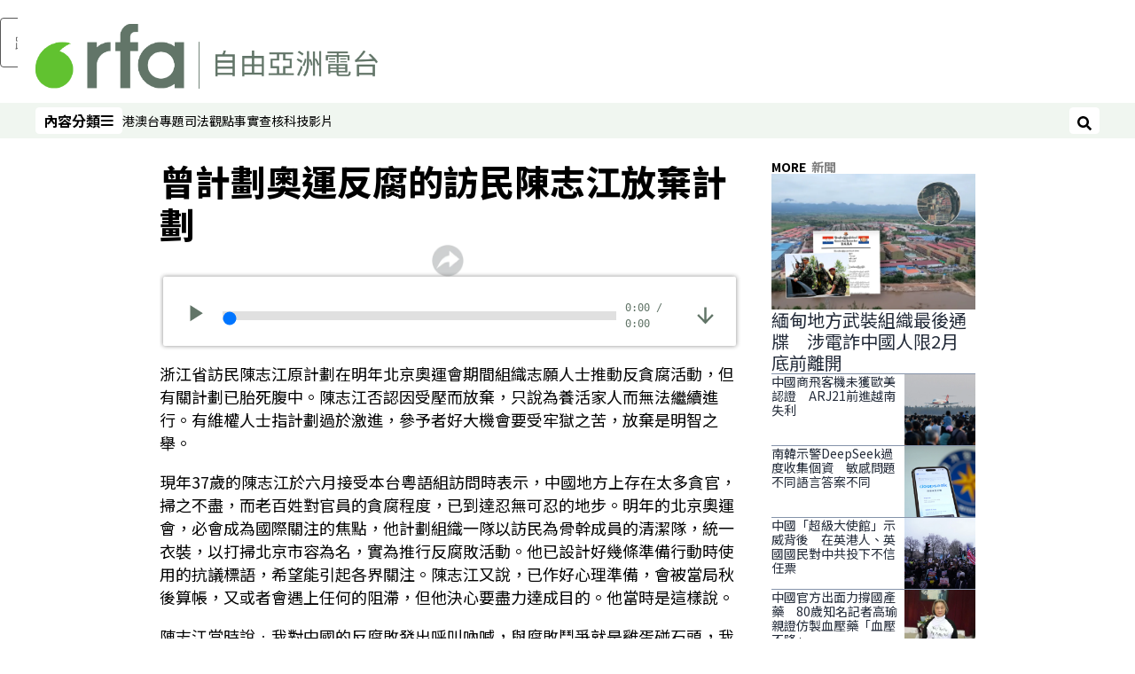

--- FILE ---
content_type: text/css; charset=utf-8
request_url: https://www.rfa.org/pf/dist/css/rfa-cantonese.css?d=148&mxId=00000000
body_size: 42167
content:
*{margin:0;padding:0;border:0;font-size:1em;vertical-align:baseline;box-sizing:border-box}*::before,*::after{font:inherit}article,aside,details,figcaption,figure,footer,header,hgroup,menu,nav,section{display:block}html{min-height:100vh}html,body{height:100%;line-height:1.5}blockquote,q{quotes:none}blockquote:before,blockquote:after,q:before,q:after{content:"";content:none}table{border-collapse:collapse;border-spacing:0}img,picture,video,canvas,svg{display:inline-block;min-width:0;max-width:100%;vertical-align:middle}ul[role=list],ol[role=list]{list-style:none}a{text-decoration-skip-ink:auto}input,button,textarea,select{font:inherit}strong{font-weight:bold}em{font-style:italic}.visually-hidden{clip:rect(0 0 0 0);clip-path:inset(100%);block-size:1px;overflow:hidden;position:absolute;white-space:nowrap;inline-size:1px}:root{--global-RFA-light-green: rgb(240, 246, 240);--global-RFA-medium-green: rgb(204, 237, 208);--global-RFA-green: rgb(97, 194, 48);--global-RFA-olive-green: rgb(98, 117, 104);--global-RFA-dark-brown: rgb(55, 55, 55);--global-RFA-brown: rgb(77, 77, 77);--global-RFA-light-brown: rgb(155, 155, 155);--global-RFA-lighter-brown: rgb(215, 215, 215);--global-RFA-blue: rgb(6, 69, 173);--global-rfa-h4-font-size: 18px;--global-rfa-h5-font-size: 14px;--global-spacing-1: 0.25rem;--global-spacing-2: 0.5rem;--global-spacing-3: 0.75rem;--global-spacing-4: 1rem;--global-spacing-5: 1.5rem;--global-spacing-6: 2rem;--global-spacing-7: 2.5rem;--global-spacing-8: 3rem;--global-spacing-9: 3.5rem;--global-spacing-10: 4rem;--global-spacing-11: 4.5rem;--global-spacing-12: 5rem;--global-spacing-13: 5.5rem;--global-spacing-14: 6rem;--global-spacing-15: 6.5rem;--global-spacing-16: 7rem;--global-spacing-17: 7.5rem;--global-font-weight-2: 200;--global-font-weight-3: 300;--global-font-weight-4: 400;--global-font-weight-5: 500;--global-font-weight-6: 600;--global-font-weight-7: 700;--global-font-weight-8: 800;--global-font-weight-9: 900;--global-font-size-1: 0.625rem;--global-font-size-2: 0.75rem;--global-font-size-3: 0.875rem;--global-font-size-4: 1rem;--global-font-size-5: 1.125rem;--global-font-size-6: 1.1875rem;--global-font-size-7: 1.25rem;--global-font-size-8: 1.375rem;--global-font-size-9: 1.5rem;--global-font-size-10: 1.75rem;--global-font-size-11: 2rem;--global-font-size-12: 2.25rem;--global-font-size-13: 2.56rem;--global-font-size-14: 3rem;--global-font-size-15: 3.25rem;--global-line-height-1: 1;--global-line-height-2: 1.1;--global-line-height-3: 1.2;--global-line-height-4: 1.3;--global-line-height-5: 1.4;--global-line-height-6: 1.5;--global-line-height-7: 1.6;--global-line-height-8: 1.7;--global-line-height-9: 1.8;--global-box-shadow-1: 0px 0px 16px rgba(25, 25, 25, 0.4);--global-z-index-1: 1;--global-z-index-2: 10;--global-z-index-3: 50;--global-z-index-4: 100;--global-z-index-5: 500;--global-border-radius-1: 0.25rem;--global-border-radius-2: 20rem;--global-border-radius-3: 100vmax;--global-border-style-1: solid;--global-border-width-1: 1px;--global-black: #000000;--global-white: #ffffff;--global-blue-1: #f2f5ff;--global-blue-2: #c5d4fa;--global-blue-3: #8fb3f0;--global-blue-4: #4a89d8;--global-blue-5: #1e78cb;--global-blue-6: #1458a9;--global-blue-7: #0c3d87;--global-blue-8: #062665;--global-blue-9: #021443;--global-blue-10: #000721;--global-red-1: #ffe4e4;--global-red-2: #faa7a7;--global-red-3: #d84e4e;--global-red-4: #b50505;--global-red-5: #9c0000;--global-red-6: #840000;--global-red-7: #6b0000;--global-red-8: #520000;--global-red-9: #3a0000;--global-red-10: #210000;--global-orange-1: #fff4ea;--global-orange-2: #ffd7b2;--global-orange-3: #dc6e4a;--global-orange-4: #b12e00;--global-orange-5: #982a00;--global-orange-6: #802500;--global-orange-7: #682000;--global-orange-8: #4f1900;--global-orange-9: #371200;--global-orange-10: #1f0b00;--global-green-1: #ebfce9;--global-green-2: #a4e299;--global-green-3: #5dbe4b;--global-green-4: #189402;--global-green-5: #137d00;--global-green-6: #0f6600;--global-green-7: #0c4f00;--global-green-8: #083800;--global-green-9: #052100;--global-green-10: #020a00;--global-neutral-1: #eef4ff;--global-neutral-2: #d3dceb;--global-neutral-3: #b3bfd2;--global-neutral-4: #8593aa;--global-neutral-5: #69778e;--global-neutral-6: #4f5c71;--global-neutral-7: #384355;--global-neutral-8: #232b39;--global-neutral-9: #10151c;--global-neutral-10: #000000;--text-direction: 1}@media(min-width: 0){:root{--font-family-primary: "Noto Sans TC", serif;--font-family-secondary: "Noto Sans TC", serif;--font-family-tertiary: "Noto Sans TC", serif;--font-family-primary-reverse: "Noto Sans SC", serif;--color-primary: var(--global-RFA-light-green);--color-primary-hover: var(--global-neutral-7);--color-secondary: var(--global-RFA-light-green);--color-secondary-hover: var(--global-neutral-7);--color-tertiary: var(--global-blue-6);--color-tertiary-hover: var(--global-neutral-7);--text-color: var(--global-neutral-8);--text-color-subtle: var(--global-black);--background-color: var(--global-white);--icon-fill-color: var(--global-neutral-8);--icon-fill-color-subtle: var(--global-neutral-4);--border-color: var(--global-neutral-4);--form-background-color: var(--global-white);--form-border-color: var(--global-neutral-5);--form-border-color-primary: var(--global-blue-5);--status-color-success: var(--global-green-5);--status-color-success-subtle: var(--global-green-1);--status-color-warning: var(--global-orange-5);--status-color-warning-subtle: var(--global-orange-1);--status-color-danger: var(--global-red-5);--status-color-danger-subtle: var(--global-red-1);--status-color-info: var(--global-blue-5);--status-color-info-subtle: var(--global-blue-1);--border-radius: var(--global-border-radius-1);--border-radius-pill: var(--global-border-radius-2);--border-radius-circle: var(--global-border-radius-3);--heading-level-1-font-size: var(--global-font-size-12);--heading-level-1-line-height: var(--global-line-height-3);--heading-level-1-font-weight: var(--global-font-weight-7);--heading-level-2-font-size: var(--global-font-size-11);--heading-level-2-line-height: var(--global-line-height-4);--heading-level-2-font-weight: var(--global-font-weight-7);--heading-level-3-font-size: var(--global-font-size-10);--heading-level-3-line-height: var(--global-line-height-4);--heading-level-3-font-weight: var(--global-font-weight-7);--heading-level-4-font-size: var(--global-font-size-9);--heading-level-4-line-height: var(--global-line-height-5);--heading-level-4-font-weight: var(--global-font-weight-7);--heading-level-5-font-size: var(--global-font-size-7);--heading-level-5-line-height: var(--global-line-height-5);--heading-level-5-font-weight: var(--global-font-weight-7);--heading-level-6-font-size: var(--global-font-size-5);--heading-level-6-line-height: var(--global-line-height-5);--heading-level-6-font-weight: var(--global-font-weight-7);--body-font-weight: var(--global-font-weight-3);--body-font-size: var(--global-font-size-4);--body-line-height: var(--global-line-height-6);--body-font-weight-small: var(--global-font-weight-4);--body-font-size-small: var(--global-font-size-3);--body-line-height-small: var(--global-line-height-6);--body-font-weight-tiny: var(--global-font-weight-4);--body-font-size-tiny: var(--global-font-size-2);--body-line-height-tiny: var(--global-line-height-6);--layout-max-width: 1600;--content-max-width: 1440;--content-scale-width: calc(var(--content-max-width) / var(--layout-max-width) * 100%);--header-nav-chain-height: 68px;--header-nav-chain-height-scrolled: 68px;--header-nav-chain-overlay-background-color: rgba(25, 25, 25, 0.5);--RFA-heading-level-2-font-size: 22px;--RFA-heading-level-2-line-height: var(--global-line-height-3);--RFA-heading-level-3-font-size: 28px;--RFA-heading-level-3-line-height: var(--global-line-height-3);--RFA-heading-level-4-font-size: 16px;--RFA-heading-level-4-line-height: var(--global-line-height-4);--RFA-heading-level-5-font-size: 18px;--RFA-heading-level-5-line-height: var(--global-line-height-4);--RFA-heading-level-6-font-size: 16px;--RFA-heading-level-6-line-height: var(--global-line-height-4);--RFA-heading-list-font-size: 16px;--RFA-heading-list-line-height: var(--global-line-height-4);--RFA-paragraph-level-1-font-size: var(--global-font-size-3);--RFA-paragraph-level-1-line-height: var(--global-line-height-5);--RFA-paragraph-level-2-font-size: 16px;--RFA-paragraph-level-2-line-height: var(--global-line-height-5);--RFA-headline-list-level-1-font-size: 20px;--RFA-headline-list-level-1-line-height: var(--global-line-height-3);--RFA-headline-list-level-2-font-size: 15px;--RFA-headline-list-level-2-line-height: var(--global-line-height-3);--RFA-footer-item-heading-font-size: 14px;--RFA-footer-item-heading-line-height: var(--global-line-height-4);--RFA-footer-item-heading-font-weight: var(--global-font-weight-8);--RFA-footer-item-list-font-size: 13px;--RFA-footer-item-list-line-height: var(--global-line-height-4);--RFA-footer-item-list-font-weight: var(--global-font-weight-4);--RFA-article-body-margin-block-end: 18px;--RFA-article-body-h3-margin-block-end: 36px;--RFA-article-body-h4-margin-block-end: 36px;--RFA-headline-font-size: 30px;--RFA-headline-line-height: var(--global-line-height-3);--c-attribution-color: var(--text-color);--c-attribution-font-size: var(--body-font-size-small);--c-attribution-line-height: var(--body-line-height-small);--c-attribution-link-color: var(--text-color);--c-attribution-link-cursor: pointer;--c-attribution-link-hover-color: var(--text-color-subtle);--c-attribution-link-hover-text-decoration: underline;--c-badge-align-self: baseline;--c-badge-border-radius: var(--border-radius-pill);--c-badge-color: var(--global-white);--c-badge-font-size: var(--body-font-size-tiny);--c-badge-font-weight: var(--global-font-weight-7);--c-badge-line-height: var(--body-line-height-tiny);--c-badge-padding-inline-start: var(--global-spacing-2);--c-badge-padding-inline-end: var(--global-spacing-2);--c-badge-padding-block-start: var(--global-spacing-1);--c-badge-padding-block-end: var(--global-spacing-1);--c-badge-danger-background-color: var(--status-color-danger);--c-badge-default-background-color: var(--text-color);--c-badge-light-background-color: var(--text-color-subtle);--c-badge-primary-background-color: var(--color-primary);--c-badge-success-background-color: var(--status-color-success);--c-badge-warning-background-color: var(--status-color-warning);--c-button-border-color: transparent;--c-button-border-style: var(--global-border-style-1);--c-button-border-width: var(--global-border-width-1);--c-button-border-radius: var(--border-radius);--c-button-font-weight: var(--global-font-weight-7);--c-button-gap: var(--global-spacing-2);--c-button-default-background-color: var(--global-white);--c-button-default-border-color: var(--text-color);--c-button-default-border-width: var(--global-border-width-1);--c-button-default-color: var(--text-color);--c-button-default-hover-color: var(--color-primary-hover);--c-button-large-font-size: var(--body-font-size);--c-button-large-line-height: var(--body-line-height);--c-button-large-padding-block-start: var(--global-spacing-4);--c-button-large-padding-inline-start: var(--global-spacing-4);--c-button-large-padding-block-end: var(--global-spacing-4);--c-button-large-padding-inline-end: var(--global-spacing-4);--c-button-medium-font-size: var(--body-font-size-small);--c-button-medium-line-height: var(--body-line-height-small);--c-button-medium-padding-block-start: var(--global-spacing-3);--c-button-medium-padding-inline-start: var(--global-spacing-4);--c-button-medium-padding-block-end: var(--global-spacing-3);--c-button-medium-padding-inline-end: var(--global-spacing-4);--c-button-primary-background-color: var(--color-primary);--c-button-primary-color: var(--global-white);--c-button-primary-hover-background-color: var(--color-primary-hover);--c-button-primary-hover-color: var(--global-white);--c-button-primary-reverse-background-color: transparent;--c-button-primary-reverse-border-color: var(--color-primary);--c-button-primary-reverse-color: var(--color-primary);--c-button-primary-reverse-hover-border-color: var(--color-primary-hover);--c-button-primary-reverse-hover-color: var(--color-primary-hover);--c-button-secondary-background-color: var(--global-white);--c-button-secondary-color: var --text-color;--c-button-secondary-hover-background-color: var(--color-primary-hover);--c-button-secondary-hover-color: var(--global-white);--c-button-secondary-reverse-background-color: transparent;--c-button-secondary-reverse-border-color: var(--global-white);--c-button-secondary-reverse-color: var(--global-white);--c-button-secondary-reverse-hover-border-color: var(--color-primary-hover);--c-button-secondary-reverse-hover-color: var(--color-primary-hover);--c-button-small-font-size: var(--body-font-size-small);--c-button-small-line-height: var(--body-line-height-small);--c-button-small-padding-block-start: var(--global-spacing-2);--c-button-small-padding-inline-start: var(--global-spacing-4);--c-button-small-padding-block-end: var(--global-spacing-2);--c-button-small-padding-inline-end: var(--global-spacing-4);--c-carousel-font-family: var(--font-family-primary);--c-carousel-font-size: var(--body-font-size-tiny);--c-carousel-line-height: var(--body-line-height-tiny);--c-carousel-container-name: c-carousel;--c-carousel-container-type: inline-size;--c-carousel-max-inline-size: 100cqi;--c-carousel---slides: 1;--c-carousel-actions-display: none;--c-carousel-actions-padding-inline-start: var(--global-spacing-5);--c-carousel-actions-padding-inline-end: var(--global-spacing-5);--c-carousel-additional-controls-display: flex;--c-carousel-button-align-items: center;--c-carousel-button-background-color: transparent;--c-carousel-button-border: none;--c-carousel-button-box-shadow: none;--c-carousel-button-display: flex;--c-carousel-button-font-size: var(--body-font-size-tiny);--c-carousel-button-gap: var(--global-spacing-2);--c-carousel-button-block-size: var(--global-spacing-4);--c-carousel-button-line-height: var(--body-line-height-tiny);--c-carousel-button-padding-block-start: 0;--c-carousel-button-padding-inline-start: var(--global-spacing-2);--c-carousel-button-padding-block-end: 0;--c-carousel-button-padding-inline-end: var(--global-spacing-2);--c-carousel-button-inline-size: auto;--c-carousel-button-enter-full-screen-padding-inline-start: 0;--c-carousel-button-exit-full-screen-padding-inline-start: 0;--c-carousel-button-exit-full-screen-padding-inline-end: 0;--c-carousel-button-full-screen-color: var(--global-white);--c-carousel-button-full-screen-hover-color: var(--global-neutral-3);--c-carousel-button-next-color: var(--global-white);--c-carousel-button-next-margin-inline-start: auto;--c-carousel-button-next-rtl-transform: rotate(180deg);--c-carousel-button-previous-color: var(--global-white);--c-carousel-button-previous-rtl-transform: rotate(180deg);--c-carousel-controls-margin-block-end: var(--global-spacing-2);--c-carousel-fullscreen-color: var(--global-white);--c-carousel-fullscreen-padding-block-start: var(--global-spacing-2);--c-carousel-fullscreen-padding-inline-start: 0;--c-carousel-fullscreen-padding-block-end: var(--global-spacing-2);--c-carousel-fullscreen-padding-inline-end: 0;--c-carousel-fullscreen-button-toggle-auto-play-display: none;--c-carousel-fullscreen-controls-align-items: flex-end;--c-carousel-fullscreen-controls-flex-direction: column;--c-carousel-fullscreen-controls-padding-block-start: var(--global-spacing-2);--c-carousel-fullscreen-controls-padding-inline-end: var(--global-spacing-2);--c-carousel-fullscreen-controls-padding-block-end: var(--global-spacing-2);--c-carousel-fullscreen-controls-padding-inline-start: var(--global-spacing-2);--c-carousel-fullscreen-controls-place-self: initial;--c-carousel-icon-fill: currentColor;--c-carousel-icon-block-size: var(--global-spacing-4);--c-carousel-icon-inline-size: var(--global-spacing-4);--c-carousel-track-gap: initial;--c-carousel-track-max-inline-size: 100cqi;--c-carousel-track-inline-size: 100%;--c-date-color: var(--text-color);--c-date-font-size: var(--body-font-size-small);--c-date-line-height: var(--body-line-height-small);--c-divider-background-color: var(--border-color);--c-divider-block-size: 1px;--c-heading-font-family: var(--font-family-primary);--c-heading-font-size: var(--heading-level-3-font-size);--c-heading-font-weight: var(--heading-level-3-font-weight);--c-heading-line-height: var(--heading-level-3-line-height);--c-icon-fill: var(--icon-fill-color);--c-icon-block-size: var(--global-spacing-5);--c-icon-inline-size: var(--global-spacing-5);--c-image-block-size: auto;--c-image-max-inline-size: 100%;--c-image-hover-opacity: 1;--c-input-align-items: flex-start;--c-input-display: flex;--c-input-flex-direction: column;--c-input-gap: var(--global-spacing-1);--c-input-checked-appearance: none;--c-input-checked--webkit-appearance: none;--c-input-checked--moz-appearance: none;--c-input-checked-width: 16px;--c-input-checked-height: 16px;--c-input-checked-border: 5px solid var(--global-blue-5);--c-input-checked-border-radius: 50%;--c-input-checked-cursor: pointer;--c-input-checked-position: relative;--c-input-checked-outline: none;--c-input-checked-box-sizing: border-box;--c-input-checked-padding: 0;--c-input-checked-border-color: var(--global-blue-5);--c-input-error-input-border-color: var(--status-color-danger);--c-input-error-input-focus-outline-color: var(--status-color-danger);--c-input-input-border-block-start-width: var(--global-border-width-1);--c-input-input-border-block-end-width: var(--global-border-width-1);--c-input-input-border-inline-start-width: var(--global-border-width-1);--c-input-input-border-inline-end-width: var(--global-border-width-1);--c-input-input-border-block-start-style: var(--global-border-style-1);--c-input-input-border-block-end-style: var(--global-border-style-1);--c-input-input-border-inline-start-style: var(--global-border-style-1);--c-input-input-border-inline-end-style: var(--global-border-style-1);--c-input-input-border-block-start-color: var(--form-border-color);--c-input-input-border-block-end-color: var(--form-border-color);--c-input-input-border-inline-start-color: var(--form-border-color);--c-input-input-border-inline-end-color: var(--form-border-color);--c-input-input-border-radius: var(--border-radius);--c-input-input-padding-block-end: var(--global-spacing-4);--c-input-input-padding-block-start: var(--global-spacing-4);--c-input-input-padding-inline-end: var(--global-spacing-2);--c-input-input-padding-inline-start: var(--global-spacing-2);--c-input-input-focus-outline: solid 2px var(--form-border-color);--c-input-input-focus-outline-offset: 1px;--c-input-label-font-weight: var(--global-font-weight-7);--c-input-radio-flex-direction: row;--c-input-radio-align-items: center;--c-input-small-input-padding-block-end: var(--global-spacing-2);--c-input-small-input-padding-block-start: var(--global-spacing-2);--c-input-small-input-padding-inline-end: var(--global-spacing-2);--c-input-small-input-padding-inline-start: var(--global-spacing-2);--c-input-success-input-border-color: var(--status-color-success);--c-input-success-input-focus-outline-color: var(--status-color-success);--c-input-tip-font-size: var(--global-font-size-3);--c-input-warning-input-border-color: var(--status-color-warning);--c-input-warning-input-focus-outline-color: var(--status-color-warning);--c-link-color: var(--text-color);--c-link-font-family: var(--font-family-primary);--c-link-active-text-decoration: none;--c-link-hover-text-decoration: none;--c-media-item-align-items: stretch;--c-media-item-display: flex;--c-media-item-flex-direction: column;--c-media-item-gap: var(--global-spacing-2);--c-media-item-fig-caption-color: var(--text-color-subtle);--c-media-item-fig-caption-font-size: var(--body-font-size-tiny);--c-media-item-fig-caption-line-height: var(--body-line-height-tiny);--c-media-item-fig-caption-fullscreen-padding-inline-start: var(--global-spacing-5);--c-media-item-fig-caption-fullscreen-padding-inline-end: var(--global-spacing-5);--c-media-item-fig-caption-vertical-video-text-align: center;--c-media-item-title-font-weight: var(--global-font-weight-7);--c-overline-color: var(--text-color);--c-overline-font-family: var(--font-family-primary);--c-overline-font-size: var(--heading-level-6-font-size);--c-overline-font-weight: var(--heading-level-6-font-weight);--c-overline-line-height: var(--heading-level-6-line-height);--c-overline-text-decoration: none;--c-paragraph-font-family: var(--font-family-secondary);--c-paragraph-font-size: var(--body-font-size);--c-paragraph-font-weight: var(--body-font-weight);--c-paragraph-line-height: var(--body-line-height);--c-pill-background-color: var(--color-primary);--c-pill-border-radius: var(--border-radius-pill);--c-pill-color: var(--global-white);--c-pill-font-size: var(--body-font-size-tiny);--c-pill-padding-block-start: var(--global-spacing-1);--c-pill-padding-inline-start: var(--global-spacing-4);--c-pill-padding-block-end: var(--global-spacing-1);--c-pill-padding-inline-end: var(--global-spacing-4);--c-pill-text-decoration: none;--c-pill-hover-background-color: var(--global-neutral-7);--c-reCaptcha-warning-color: var(--status-color-danger);--c-stack-divider-horizontal-border: none;--c-stack-divider-horizontal-border-inline-start-width: var(--global-border-width-1);--c-stack-divider-horizontal-border-inline-start-style: var(--global-border-style-1);--c-stack-divider-horizontal-border-inline-start-color: var(--border-color);--c-stack-divider-horizontal-inline-size: 1px;--c-stack-divider-horizontal-block-size: auto;--c-stack-divider-vertical-border-block-end-width: var(--global-border-width-1);--c-stack-divider-vertical-border-block-end-style: var(--global-border-style-1);--c-stack-divider-vertical-border-block-end-color: var(--border-color);--c-vertical-video-frame-background-color: transparent;--c-video-margin-block-start: auto;--c-video-margin-inline-start: auto;--c-video-margin-block-end: auto;--c-video-margin-inline-end: auto;--c-video-frame-background-color: transparent;--b-account-management-font-family: var(--font-family-primary);--b-account-management-margin-block-start: var(--global-spacing-8);--b-account-management-margin-block-end: var(--global-spacing-2);--b-account-management-margin-inline-start: var(--global-spacing-7);--b-account-management-margin-inline-end: var(--global-spacing-7);--b-account-management-edit-border-color: var(--border-color);--b-account-management-edit-border-radius: var(--border-radius);--b-account-management-edit-border-style: var(--global-border-style-1);--b-account-management-edit-border-width: var(--global-border-width-1);--b-account-management-edit-margin-block-end: var(--global-spacing-2);--b-account-management-edit-padding-block-start: var(--global-spacing-4);--b-account-management-edit-padding-block-end: var(--global-spacing-4);--b-account-management-edit-padding-inline-start: var(--global-spacing-4);--b-account-management-edit-padding-inline-end: var(--global-spacing-4);--b-account-management-edit-label-align-items: center;--b-account-management-edit-label-display: flex;--b-account-management-edit-label-justify-content: space-between;--b-account-management-section-margin-block-end: var(--global-spacing-7);--b-account-management-social-edit-align-items: center;--b-account-management-social-edit-border-color: var(--border-color);--b-account-management-social-edit-border-radius: var(--border-radius);--b-account-management-social-edit-border-style: var(--global-border-style-1);--b-account-management-social-edit-border-width: var(--global-border-width-1);--b-account-management-social-edit-display: flex;--b-account-management-social-edit-justify-content: space-between;--b-account-management-social-edit-margin-block-end: var(--global-spacing-2);--b-account-management-social-edit-padding-block-start: var(--global-spacing-4);--b-account-management-social-edit-padding-block-end: var(--global-spacing-4);--b-account-management-social-edit-padding-inline-start: var(--global-spacing-4);--b-account-management-social-edit-padding-inline-end: var(--global-spacing-4);--b-account-management-social-signon-button-connect-background-color: var(--global-black);--b-account-management-social-signon-button-connected-position: absolute;--b-account-management-social-signon-button-connected-transform: translatey(175%);--b-account-management-social-signon-button-connected-background: var(--global-white);--b-account-management-social-signon-button-connected-font-size: var(--global-font-size-3);--b-account-management-social-signon-button-connected-padding-inline-end: var(--global-spacing-1);--b-account-management-social-signon-button-connected-color: var(--global-green-5);--b-account-management-social-signon-button-disconnect-color: var(--global-black);--b-account-management-social-signon-button-disconnect-border-color: var(--global-black);--b-account-management-social-signon-edit-align-items: center;--b-account-management-social-signon-edit-border-color: var(--border-color);--b-account-management-social-signon-edit-border-radius: var(--border-radius);--b-account-management-social-signon-edit-border-style: var(--global-border-style-1);--b-account-management-social-signon-edit-border-width: var(--global-border-width-1);--b-account-management-social-signon-edit-display: flex;--b-account-management-social-signon-edit-justify-content: space-between;--b-account-management-social-signon-edit-margin-block-end: var(--global-spacing-2);--b-account-management-social-signon-edit-padding-block-start: var(--global-spacing-4);--b-account-management-social-signon-edit-padding-block-end: var(--global-spacing-4);--b-account-management-social-signon-edit-padding-inline-start: var(--global-spacing-4);--b-account-management-social-signon-edit-padding-inline-end: var(--global-spacing-4);--b-account-management-social-signon-edit-min-width: 280px;--b-account-management-social-signon-identities-error-font-family: var(--font-family-primary);--b-account-management-social-signon-identities-error-margin-block-end: var(--global-spacing-4);--b-account-management-social-signon-identity-display: flex;--b-ads-block-admin-background-color: var(--global-neutral-7);--b-ads-block-admin-padding-block-start: var(--global-spacing-4);--b-ads-block-admin-padding-inline-end: var(--global-spacing-4);--b-ads-block-admin-padding-block-end: var(--global-spacing-4);--b-ads-block-admin-padding-inline-start: var(--global-spacing-4);--b-ads-block-admin-border-start-start-radius: var(--border-radius);--b-ads-block-admin-border-start-end-radius: var(--border-radius);--b-ads-block-admin-border-end-start-radius: var(--border-radius);--b-ads-block-admin-border-end-end-radius: var(--border-radius);--b-alert-bar-align-items: flex-start;--b-alert-bar-background-color: var(--global-red-5);--b-alert-bar-display: flex;--b-alert-bar-filter: drop-shadow(0px 0px 0px rgba(0, 0, 0, 0));--b-alert-bar-flex-wrap: nowrap;--b-alert-bar-justify-content: space-between;--b-alert-bar-word-break: break-word;--b-article-body-font-family: var(--font-family-primary);--b-article-body-font-size: var(--body-font-size);--b-article-body-blockquote-box-shadow: inset 5px 0 0 0 var(--global-neutral-4);--b-article-body-blockquote-font-style: italic;--b-article-body-blockquote-gap: var(--global-spacing-2);--b-article-body-blockquote-padding-block-start: var(--global-spacing-4);--b-article-body-blockquote-padding-inline-end: 0;--b-article-body-blockquote-padding-block-end: var(--global-spacing-4);--b-article-body-blockquote-padding-inline-start: var(--global-spacing-5);--b-article-body-blockquote-text-align: start;--b-article-body-children-margin-block-end: 10px;--b-article-body-citation-font-family: var(--font-family-primary);--b-article-body-citation-font-style: normal;--b-article-body-citation-font-size: var(--body-font-size);--b-article-body-correction-box-shadow: inset 0 -1px 0 0 var(--border-color);--b-article-body-correction-font-style: italic;--b-article-body-correction-padding-block-end: var(--global-spacing-6);--b-article-body-divider-background-color: var(--border-color);--b-article-body-divider-block-size: 1px;--b-article-body-embed-responsive-aspect-ratio: 1.7777777778;--b-article-body-embed-responsive-inline-size: 100%;--b-article-body-embed-responsive-item-aspect-ratio: 1.7777777778;--b-article-body-embed-responsive-item-block-size: auto;--b-article-body-embed-responsive-item-inline-size: 100%;--b-article-body-gallery-close-button-color: var(--global-white);--b-article-body-gallery-track-button-color: var(--global-white);--b-article-body-h2-font-size: var(--heading-level-2-font-size);--b-article-body-h2-line-height: var(--heading-level-2-line-height);--b-article-body-h2-font-family: var(--font-family-primary);--b-article-body-h2-font-weight: bold;--b-article-body-h3-font-size: var(--heading-level-3-font-size);--b-article-body-h3-line-height: var(--heading-level-3-line-height);--b-article-body-h3-font-family: var(--font-family-primary);--b-article-body-h3-font-weight: bold;--b-article-body-h4-font-size: var(--global-rfa-h4-font-size);--b-article-body-h4-line-height: var(--heading-level-4-line-height);--b-article-body-h4-font-family: var(--font-family-primary);--b-article-body-h4-font-weight: bold;--b-article-body-h5-font-size: var(--global-rfa-h5-font-size);--b-article-body-h5-line-height: var(--heading-level-5-line-height);--b-article-body-h5-font-family: var(--font-family-primary);--b-article-body-h5-font-weight: bold;--b-article-body-h6-font-size: var(--heading-level-6-font-size);--b-article-body-h6-line-height: var(--heading-level-6-line-height);--b-article-body-h6-font-family: var(--font-family-primary);--b-article-body-h6-font-weight: bold;--b-article-body-image-float-left-inline-size: 50%;--b-article-body-image-float-left-float: inline-start;--b-article-body-image-float-left-margin-inline-end: var(--global-spacing-5);--b-article-body-image-float-right-inline-size: 50%;--b-article-body-image-float-right-float: inline-end;--b-article-body-image-float-right-margin-inline-start: var(--global-spacing-5);--b-article-body-image-wrapper-align-items: center;--b-article-body-image-wrapper-aspect-ratio: 1.7777777778;--b-article-body-image-wrapper-background-color: var(--global-black);--b-article-body-image-wrapper-display: flex;--b-article-body-image-wrapper-justify-content: center;--b-article-body-image-wrapper-max-block-size: 75vh;--b-article-body-image-wrapper-overflow: auto;--b-article-body-interstitial-link-font-family: var(--font-family-primary);--b-article-body-interstitial-link-font-style: italic;--b-article-body-link-color: var(--color-tertiary);--b-article-body-ol-font-size: var(--body-font-size);--b-article-body-ol-line-height: var(--body-line-height);--b-article-body-ol-list-style-position: inside;--b-article-body-ol-list-style-type: decimal;--b-article-body-pullquote-box-shadow: inset 0 -5px 0 0 var(--border-color), inset 0 5px 0 0 var(--border-color);--b-article-body-pullquote-gap: var(--global-spacing-4);--b-article-body-pullquote-padding-block-start: var(--global-spacing-6);--b-article-body-pullquote-padding-inline-end: 0;--b-article-body-pullquote-padding-block-end: var(--global-spacing-5);--b-article-body-pullquote-padding-inline-start: 0;--b-article-body-pullquote-text-align: center;--b-article-body-table-font-family: var(--font-family-primary);--b-article-body-table-font-size: var(--body-font-size-small);--b-article-body-table-line-height: var(--body-line-height-small);--b-article-body-table-text-align: center;--b-article-body-table-inline-size: 100%;--b-article-body-table-td-border-block-start-width: 1px;--b-article-body-table-td-border-block-end-width: 1px;--b-article-body-table-td-border-inline-start-width: 1px;--b-article-body-table-td-border-inline-end-width: 1px;--b-article-body-table-td-border-block-start-style: solid;--b-article-body-table-td-border-block-end-style: solid;--b-article-body-table-td-border-inline-start-style: solid;--b-article-body-table-td-border-inline-end-style: solid;--b-article-body-table-td-border-block-start-color: var(--border-color);--b-article-body-table-td-border-block-end-color: var(--border-color);--b-article-body-table-td-border-inline-start-color: var(--border-color);--b-article-body-table-td-border-inline-end-color: var(--border-color);--b-article-body-table-td-padding-block-start: var(--global-spacing-1);--b-article-body-table-td-padding-inline-end: var(--global-spacing-2);--b-article-body-table-td-padding-block-end: var(--global-spacing-1);--b-article-body-table-td-padding-inline-start: var(--global-spacing-2);--b-article-body-table-th-border-block-start-width: 1px;--b-article-body-table-th-border-block-end-width: 1px;--b-article-body-table-th-border-inline-start-width: 1px;--b-article-body-table-th-border-inline-end-width: 1px;--b-article-body-table-th-border-block-start-style: solid;--b-article-body-table-th-border-block-end-style: solid;--b-article-body-table-th-border-inline-start-style: solid;--b-article-body-table-th-border-inline-end-style: solid;--b-article-body-table-th-border-block-start-color: var(--border-color);--b-article-body-table-th-border-block-end-color: var(--border-color);--b-article-body-table-th-border-inline-start-color: var(--border-color);--b-article-body-table-th-border-inline-end-color: var(--border-color);--b-article-body-table-th-font-weight: var(--global-font-weight-7);--b-article-body-table-th-padding-block-start: var(--global-spacing-1);--b-article-body-table-th-padding-inline-end: var(--global-spacing-2);--b-article-body-table-th-padding-block-end: var(--global-spacing-1);--b-article-body-table-th-padding-inline-start: var(--global-spacing-2);--b-article-body-table-thead-background-color: var(--global-neutral-4);--b-article-body-table-thead-border-block-start-width: 2px;--b-article-body-table-thead-border-block-end-width: 2px;--b-article-body-table-thead-border-inline-start-width: 2px;--b-article-body-table-thead-border-inline-end-width: 2px;--b-article-body-table-thead-border-block-start-style: solid;--b-article-body-table-thead-border-block-end-style: solid;--b-article-body-table-thead-border-inline-start-style: solid;--b-article-body-table-thead-border-inline-end-style: solid;--b-article-body-table-thead-border-block-start-color: var(--border-color);--b-article-body-table-thead-border-block-end-color: var(--border-color);--b-article-body-table-thead-border-inline-start-color: var(--border-color);--b-article-body-table-thead-border-inline-end-color: var(--border-color);--b-article-body-ul-font-size: var(--body-font-size);--b-article-body-ul-line-height: var(--body-line-height);--b-article-body-ul-list-style-position: inside;--b-article-body-ul-list-style-type: disc;--b-author-bio-gap: var(--global-spacing-4);--b-author-bio-author-gap: var(--global-spacing-4);--b-author-bio-author-description-font-family: var(--font-family-primary);--b-author-bio-author-description-font-size: var(--body-font-size-small);--b-author-bio-author-description-line-height: var(--body-line-height-small);--b-author-bio-author-description-margin-block-end: 0;--b-author-bio-author-name-color: var(--color-primary);--b-author-bio-author-name-font-family: var(--font-family-primary);--b-author-bio-author-name-font-size: var(--heading-level-6-font-size);--b-author-bio-author-name-font-weight: var(--heading-level-6-font-weight);--b-author-bio-author-name-line-height: var(--heading-level-6-line-height);--b-author-bio-social-link-wrapper-gap: var(--global-spacing-4);--b-author-bio-social-link-wrapper-margin-block-start: 0;--b-byline-font-size: var(--body-font-size-tiny);--b-byline-font-weight: var(--global-font-weight-6);--b-byline-color: #000000;--b-byline-line-height: var(--body-line-height);--b-byline-text-decoration: none;--b-card-list-background-color: var(--background-color);--b-card-list-border-end-end-radius: var(--border-radius);--b-card-list-border-end-start-radius: 0;--b-card-list-border-start-end-radius: var(--border-radius);--b-card-list-border-start-start-radius: 0;--b-card-list-box-shadow: var(--global-box-shadow-1);--b-card-list-padding-block-end: var(--global-spacing-4);--b-card-list-padding-block-start: var(--global-spacing-4);--b-card-list-padding-inline-end: 0;--b-card-list-padding-inline-start: 0;--b-card-list-list-padding-block-end: 0;--b-card-list-list-padding-block-start: 0;--b-card-list-list-padding-inline-end: var(--global-spacing-4);--b-card-list-list-padding-inline-start: var(--global-spacing-4);--b-card-list-main-item-text-container-gap: var(--global-spacing-2);--b-card-list-secondary-item-heading-link-inline-size: 100%;--b-card-list-secondary-item-image-link-max-inline-size: 105px;--b-card-list-title-font-size: var(--heading-level-5-font-size);--b-card-list-title-line-height: var(--heading-level-5-line-height);--b-card-list-title-padding-block-end: 0;--b-card-list-title-padding-block-start: 0;--b-card-list-title-padding-inline-end: var(--global-spacing-4);--b-card-list-title-padding-inline-start: var(--global-spacing-4);--b-double-chain-child-item-gap: var(--global-spacing-6) 0;--b-double-chain-child-item-empty-display: contents;--b-double-chain-children-grid-grid-template-columns: 1fr;--b-double-chain-children-grid-gap: var(--global-spacing-6) 0;--b-footer-inline-size: var(--content-scale-width);--b-footer-gap: var(--global-spacing-6);--b-footer-margin-block-end: 0;--b-footer-margin-block-start: 0;--b-footer-margin-inline-end: auto;--b-footer-margin-inline-start: auto;--b-footer-max-inline-size: calc(var(--content-max-width) * 1px);--b-footer-links-gap: var(--global-spacing-6);--b-footer-links-grid-auto-flow: row;--b-footer-links-grid-template-columns: repeat(2, 1fr);--b-footer-links-grid-template-rows: auto;--b-footer-links-display: grid;--b-footer-links-flex-flow: column;--b-footer-links-group-1-grid-column-start: 1;--b-footer-links-group-1-grid-column-end: 2;--b-footer-links-group-1-grid-row-start: 1;--b-footer-links-group-1-grid-row-end: -1;--b-footer-links-group-2-grid-column-start: 2;--b-footer-links-group-2-grid-column-end: 3;--b-footer-links-group-2-grid-row-start: 1;--b-footer-links-group-2-grid-row-end: -1;--b-footer-links-group-3-grid-column-start: 3;--b-footer-links-group-3-grid-column-end: 4;--b-footer-links-group-3-grid-row-start: 1;--b-footer-links-group-3-grid-row-end: -1;--b-footer-links-group-4-grid-column-start: 4;--b-footer-links-group-4-grid-column-end: 5;--b-footer-links-group-4-grid-row-start: 1;--b-footer-links-group-4-grid-row-end: 2;--b-footer-links-group-5-grid-column-start: 4;--b-footer-links-group-5-grid-column-end: 5;--b-footer-links-group-5-grid-row-start: 2;--b-footer-links-group-5-grid-row-end: 3;--b-footer-links-group-6-grid-column-start: 4;--b-footer-links-group-6-grid-column-end: 5;--b-footer-links-group-6-grid-row-start: 3;--b-footer-links-group-6-grid-row-end: 4;--b-footer-links-group-7-grid-column-start: 5;--b-footer-links-group-7-grid-column-end: 6;--b-footer-links-group-7-grid-row-start: 1;--b-footer-links-group-7-grid-row-end: 3;--b-footer-links-group-8-grid-column-start: 9;--b-footer-links-group-8-grid-column-end: 11;--b-footer-links-group-8-grid-row-start: 3;--b-footer-links-group-8-grid-row-end: -1;--b-footer-links-group-list-item-list-style: none;--b-footer-social-links-border-block-end: 1px solid var(--color-primary);--b-footer-social-links-border-block-start: 1px solid var(--color-primary);--b-footer-social-links-border-inline-end: 1px solid var(--color-primary);--b-footer-social-links-border-inline-start: 1px solid var(--color-primary);--b-footer-social-links-border-radius: var(--border-radius);--b-footer-social-links-margin-block-end: var(--global-spacing-2);--b-footer-social-links-margin-block-start: var(--global-spacing-2);--b-footer-social-links-margin-inline-end: auto;--b-footer-social-links-margin-inline-start: auto;--b-footer-social-links-inline-size: fit-content;--b-footer-social-links-container-border-block-end: 1px solid var(--global-neutral-4);--b-footer-social-links-container-inline-size: 100%;--b-footer-top-container-border-block-start: 1px solid var(--global-neutral-4);--b-footer-top-container-border-block-end: none;--b-footer-top-container-display: grid;--b-footer-top-container-grid-template-columns: 100%;--b-footer-top-container-grid-template-rows: auto auto;--b-footer-top-container-grid-auto-flow: column;--b-footer-top-container-gap: var(--global-spacing-6);--b-footer-top-container-justify-content: center;--b-footer-top-container-inline-size: 100%;--b-forgot-password-font-family: var(--font-family-primary);--b-full-author-bio-display: flex;--b-full-author-bio-flex-direction: column;--b-full-author-bio-gap: var(--global-spacing-4);--b-full-author-bio-margin-block-end: auto;--b-full-author-bio-margin-block-start: auto;--b-full-author-bio-margin-inline-end: auto;--b-full-author-bio-margin-inline-start: auto;--b-full-author-bio-identification-gap: 0;--b-full-author-bio-name-font-size: var(--heading-level-3-font-size);--b-full-author-bio-name-font-weight: var(--heading-level-3-font-weight);--b-full-author-bio-name-line-height: var(--heading-level-3-line-height);--b-full-author-bio-role-color: var(--text-color);--b-full-author-bio-role-font-size: var(--heading-level-6-font-size);--b-full-author-bio-role-font-weight: var(--heading-level-6-font-weight);--b-full-author-bio-role-line-height: var(--heading-level-6-line-height);--b-full-author-bio-social-gap: var(--global-spacing-2);--b-full-author-bio-social-header-color: var(--text-color);--b-full-author-bio-social-header-font-size: var(--heading-level-6-font-size);--b-full-author-bio-social-header-font-weight: var(--heading-level-6-font-weight);--b-full-author-bio-social-header-line-height: var(--heading-level-6-line-height);--b-full-author-bio-social-header-text-align: center;--b-full-author-bio-social-icons-display: flex;--b-full-author-bio-social-icons-flex-wrap: wrap;--b-full-author-bio-social-icons-justify-content: center;--b-full-author-bio-social-icons-gap: var(--global-spacing-4);--b-full-author-bio-text-gap: var(--global-spacing-4);--b-gallery-close-button-color: var(--global-white);--b-gallery-image-wrapper-align-items: center;--b-gallery-image-wrapper-aspect-ratio: 1.7777777778;--b-gallery-image-wrapper-background-color: var(--global-black);--b-gallery-image-wrapper-display: flex;--b-gallery-image-wrapper-justify-content: center;--b-gallery-image-wrapper-max-block-size: 75vh;--b-gallery-image-wrapper-overflow: auto;--b-gallery-track-button-color: var(--global-white);--b-header-font-weight: var(--global-font-weight-7);--b-header-account-action-display: flex;--b-header-account-action-font-family: var(--font-family-primary);--b-header-account-action-desktop-align-items: center;--b-header-account-action-desktop-display: none;--b-header-account-action-desktop-gap: var(--global-spacing-2);--b-header-account-action-dropdown-list-item-list-style: none;--b-header-account-action-dropdown-list-item-padding-block-end: var(--global-spacing-2);--b-header-account-action-dropdown-list-item-last-padding-block-end: 0;--b-header-account-action-dropdown-open-inset-block-start: 100%;--b-header-account-action-dropdown-open-position: absolute;--b-header-account-action-dropdown-open-padding-block-end: var(--global-spacing-4);--b-header-account-action-dropdown-open-padding-block-start: var(--global-spacing-4);--b-header-account-action-dropdown-open-padding-inline-end: var(--global-spacing-4);--b-header-account-action-dropdown-open-padding-inline-start: var(--global-spacing-4);--b-header-account-action-dropdown-open-background-color: var(--global-white);--b-header-account-action-dropdown-open-border-block-start-width: 1px;--b-header-account-action-dropdown-open-border-block-end-width: 1px;--b-header-account-action-dropdown-open-border-inline-start-width: 1px;--b-header-account-action-dropdown-open-border-inline-end-width: 1px;--b-header-account-action-dropdown-open-border-block-start-style: solid;--b-header-account-action-dropdown-open-border-block-end-style: solid;--b-header-account-action-dropdown-open-border-inline-start-style: solid;--b-header-account-action-dropdown-open-border-inline-end-style: solid;--b-header-account-action-dropdown-open-border-block-start-color: var(--border-color);--b-header-account-action-dropdown-open-border-block-end-color: var(--border-color);--b-header-account-action-dropdown-open-border-inline-start-color: var(--border-color);--b-header-account-action-dropdown-open-border-inline-end-color: var(--border-color);--b-header-account-action-dropdown-open-border-radius: var(--global-spacing-1);--b-header-account-action-dropdown-open-box-shadow: 0 0 4px 0 rgba(0, 0, 0, 0.25);--b-header-account-action-dropdown-open-display: flex;--b-header-account-action-dropdown-open-flex-direction: column;--b-header-account-action-mobile-display: flex;--b-header-extra-large-font-size: var(--heading-level-4-font-size);--b-header-extra-large-line-height: var(--heading-level-4-line-height);--b-header-large-font-size: var(--heading-level-5-font-size);--b-header-large-line-height: var(--heading-level-5-line-height);--b-header-medium-font-size: var(--heading-level-6-font-size);--b-header-medium-line-height: var(--heading-level-6-line-height);--b-header-nav-chain-background-color: white;--b-header-nav-chain-z-index: 10;--b-header-nav-chain-font-weight: 400;--b-header-nav-chain-margin-inline-start: auto;--b-header-nav-chain-margin-inline-end: auto;--b-header-nav-chain-margin-block-start: 0;--b-header-nav-chain-margin-block-end: 0;--b-header-nav-chain-padding-block-end: 0;--b-header-nav-chain-padding-block-start: 0;--b-header-nav-chain-padding-inline-end: 0;--b-header-nav-chain-padding-inline-start: 0;--b-header-nav-chain-border-block-end: #EBF6F0 5px solid;--b-header-nav-chain-align-items: center;--b-header-nav-chain-display: flex;--b-header-nav-chain-font-size: var(--body-font-size);--b-header-nav-chain-inline-size: 100%;--b-header-nav-chain-inset-block-start: 0px;--b-header-nav-chain-justify-content: center;--b-header-nav-chain-line-height: var(--body-line-height);--b-header-nav-chain-min-block-size: var(--header-nav-chain-height);--b-header-nav-chain-position: sticky;--b-header-nav-chain-transform: translateZ(0);--b-header-nav-chain-flyout-close-button-display: none;--b-header-nav-chain-flyout-close-button-align-self: flex-end;--b-header-nav-chain-flyout-close-button-block-size: var(--global-spacing-5);--b-header-nav-chain-flyout-close-button-margin-inline-end: var(--global-spacing-5);--b-header-nav-chain-flyout-nav-block-size: calc(100vh - 237px);--b-header-nav-chain-flyout-nav-background-color: #FFF;--b-header-nav-chain-flyout-nav-gap: 0;--b-header-nav-chain-flyout-nav-font-weight: var(--global-font-weight-7);--b-header-nav-chain-flyout-nav-list-style: none;--b-header-nav-chain-flyout-nav-position: relative;--b-header-nav-chain-flyout-nav-components-desktop-display: none;--b-header-nav-chain-flyout-nav-components-desktop-padding-block-end: var(--global-spacing-5);--b-header-nav-chain-flyout-nav-components-desktop-padding-block-start: var(--global-spacing-5);--b-header-nav-chain-flyout-nav-components-desktop-padding-inline-end: var(--global-spacing-5);--b-header-nav-chain-flyout-nav-components-desktop-padding-inline-start: var(--global-spacing-5);--b-header-nav-chain-flyout-nav-components-mobile-padding-block-end: var(--global-spacing-5);--b-header-nav-chain-flyout-nav-components-mobile-padding-block-start: var(--global-spacing-5);--b-header-nav-chain-flyout-nav-components-mobile-display: flex;--b-header-nav-chain-flyout-nav-components-mobile-padding-inline-end: var(--global-spacing-5);--b-header-nav-chain-flyout-nav-components-mobile-padding-inline-start: var(--global-spacing-5);--b-header-nav-chain-flyout-nav-item-cursor: pointer;--b-header-nav-chain-flyout-nav-item-background-color: #FFF;--b-header-nav-chain-flyout-nav-item-padding-inline-start: 0;--b-header-nav-chain-flyout-nav-item-hover-active-cursor: pointer;--b-header-nav-chain-flyout-nav-item-hover-active-background-color: var(--color-primary);--b-header-nav-chain-flyout-nav-subsection-anchor-cursor: pointer;--b-header-nav-chain-flyout-nav-subsection-anchor-block-size: var(--global-spacing-8);--b-header-nav-chain-flyout-nav-subsection-caret-align-self: center;--b-header-nav-chain-flyout-nav-subsection-caret-appearance: none;--b-header-nav-chain-flyout-nav-subsection-caret-background: transparent;--b-header-nav-chain-flyout-nav-subsection-caret-border: 0;--b-header-nav-chain-flyout-nav-subsection-caret-display: flex;--b-header-nav-chain-flyout-nav-subsection-caret-open-transform: rotate(180deg);--b-header-nav-chain-flyout-nav-subsection-container-display: none;--b-header-nav-chain-flyout-nav-subsection-container-flex-direction: column;--b-header-nav-chain-flyout-nav-subsection-container-position: relative;--b-header-nav-chain-flyout-nav-subsection-container-open-display: flex;--b-header-nav-chain-flyout-nav-subsection-menu-background: var(--global-white);--b-header-nav-chain-flyout-nav-widgets-margin-block-start: var(--global-spacing-3);--b-header-nav-chain-flyout-nav-widgets-padding-block-end: var(--global-spacing-1);--b-header-nav-chain-flyout-nav-widgets-padding-block-start: var(--global-spacing-1);--b-header-nav-chain-flyout-nav-widgets-padding-inline-end: var(--global-spacing-4);--b-header-nav-chain-flyout-nav-widgets-padding-inline-start: var(--global-spacing-5);--b-header-nav-chain-flyout-nav-wrapper-background: #FFF;--b-header-nav-chain-flyout-nav-wrapper-z-index: 10;--b-header-nav-chain-flyout-nav-wrapper-transition: transform 300ms ease-in-out;--b-header-nav-chain-flyout-nav-wrapper-inline-size: 100vw;--b-header-nav-chain-flyout-nav-wrapper-closed-transform: translate(calc(var(--text-direction) * -100vw), 0);--b-header-nav-chain-flyout-nav-wrapper-open-gap: var(--global-spacing-4);--b-header-nav-chain-flyout-nav-wrapper-open-padding-block-start: 0;--b-header-nav-chain-flyout-overlay-margin-block-start: var(--header-nav-chain-height);--b-header-nav-chain-flyout-overlay-block-size: calc(100dvh - var(--header-nav-chain-height));--b-header-nav-chain-flyout-overlay-z-index: 8;--b-header-nav-chain-flyout-overlay-background: var(--header-nav-chain-overlay-background-color);--b-header-nav-chain-flyout-overlay--ms-overflow-style: none;--b-header-nav-chain-flyout-overlay-position: absolute;--b-header-nav-chain-flyout-overlay-scrollbar-width: none;--b-header-nav-chain-flyout-overlay-inset-inline-start: 0;--b-header-nav-chain-flyout-overlay-inset-block-start: 0;--b-header-nav-chain-flyout-overlay-closed-overflow-y: hidden;--b-header-nav-chain-flyout-overlay-closed-overflow-block: hidden;--b-header-nav-chain-flyout-overlay-closed-inline-size: 0;--b-header-nav-chain-flyout-overlay-open-background: var(--header-nav-chain-overlay-background-color);--b-header-nav-chain-flyout-overlay-open-block-size: calc(100dvh - 68px);--b-header-nav-chain-flyout-overlay-open-overflow-y: scroll;--b-header-nav-chain-flyout-overlay-open-overflow-block: scroll;--b-header-nav-chain-flyout-overlay-open-transform: translate(0, 0);--b-header-nav-chain-flyout-overlay-open-inline-size: 100%;--b-header-nav-chain-flyout-overlay-scrollbar-display: none;--b-header-nav-chain-links-list-gap: 25px;--b-header-nav-chain-links-list-display: none;--b-header-nav-chain-links-list-block-size: var(--global-spacing-5);--b-header-nav-chain-links-list-flex: 11 auto;--b-header-nav-chain-links-list-overflow: hidden;--b-header-nav-chain-links-list-text-align: start;--b-header-nav-chain-links-list-inline-size: auto;--b-header-nav-chain-links-list-flex-wrap: wrap;--b-header-nav-chain-links-list-item-display: flex;--b-header-nav-chain-links-list-item-gap: var(--global-spacing-2);--b-header-nav-chain-logo-display: flex;--b-header-nav-chain-logo-margin-inline-start: auto;--b-header-nav-chain-logo-margin-inline-end: auto;--b-header-nav-chain-logo-padding-block: var(--global-spacing-2);--b-header-nav-chain-logo-center-margin-inline-end: 0;--b-header-nav-chain-logo-hidden-opacity: 0;--b-header-nav-chain-logo-hidden-transition: opacity 0.8s ease, visibility 0s ease 0s;--b-header-nav-chain-logo-hidden-visibility: hidden;--b-header-nav-chain-logo-image-inline-size: 108px;--b-header-nav-chain-logo-image-block-size: 47px;--b-header-nav-chain-logo-image-object-fit: cover;--b-header-nav-chain-logo-image-object-position: left;--b-header-nav-chain-logo-image-max-inline-size: none;--b-header-nav-chain-logo-image-max-block-size: none;--b-header-nav-chain-logo-image-transition: opacity 0.4s ease;--b-header-nav-chain-logo-image-hover-opacity: 0.7;--b-header-nav-chain-logo-image-hover-transition: opacity 0.4s ease;--b-header-nav-chain-logo-right-margin-inline-start: auto;--b-header-nav-chain-logo-right-margin-inline-end: 0;--b-header-nav-chain-logo-show-opacity: 1;--b-header-nav-chain-logo-show-transition: opacity 0.8s ease, visibility 0s ease 0s;--b-header-nav-chain-logo-show-visibility: visible;--b-header-nav-chain-nav-search-align-items: center;--b-header-nav-chain-nav-search-display: flex;--b-header-nav-chain-nav-search-justify-content: center;--b-header-nav-chain-nav-search-position: relative;--b-header-nav-chain-nav-search-box-position-position: absolute;--b-header-nav-chain-nav-search-box-position-inset-inline-end: 0;--b-header-nav-chain-nav-search-box-svg-fill: #191919;--b-header-nav-chain-nav-search-box-svg-block-size: 1rem;--b-header-nav-chain-nav-search-box-svg-inline-size: 1rem;--b-header-nav-chain-nav-search-button-background: transparent;--b-header-nav-chain-nav-search-button-border: transparent;--b-header-nav-chain-nav-search-button-cursor: pointer;--b-header-nav-chain-nav-search-input-padding-block-end: 0;--b-header-nav-chain-nav-search-input-padding-block-start: 0;--b-header-nav-chain-nav-search-input-padding-inline-end: 0;--b-header-nav-chain-nav-search-input-padding-inline-start: 0;--b-header-nav-chain-nav-search-input-inline-size: 0;--b-header-nav-chain-nav-search-input-open-font-size: var(--body-font-size);--b-header-nav-chain-nav-search-input-open-block-size: var(--global-spacing-7);--b-header-nav-chain-nav-search-input-open-line-height: var(--global-line-height-4);--b-header-nav-chain-nav-search-input-open-padding-block-end: var(--global-spacing-1);--b-header-nav-chain-nav-search-input-open-padding-block-start: var(--global-spacing-1);--b-header-nav-chain-nav-search-input-open-padding-inline-end: var(--global-spacing-5);--b-header-nav-chain-nav-search-input-open-padding-inline-start: var(--global-spacing-3);--b-header-nav-chain-nav-search-input-open-inline-size: 100%;--b-header-nav-chain-scrolled-min-block-size: var(--header-nav-chain-height-scrolled);--b-header-nav-chain-scrolled-flyout-overlay-margin-block-start: var(--header-nav-chain-height-scrolled);--b-header-nav-chain-top-layout-max-inline-size: 1200px;--b-header-nav-chain-top-layout-align-items: center;--b-header-nav-chain-top-layout-display: flex;--b-header-nav-chain-top-layout-justify-content: space-between;--b-header-nav-chain-top-layout-inline-size: 100%;--b-header-nav-chain-top-layout-gap: var(--global-spacing-5);--b-header-nav-chain-top-layout-last-child-margin-inline-end: 0;--b-header-nav-chain-top-layout-last-child-flex-shrink: 0;--b-header-nav-chain-top-nav-components-desktop-gap: 16px;--b-header-nav-chain-top-nav-components-desktop-align-items: center;--b-header-nav-chain-top-nav-components-desktop-display: none;--b-header-nav-chain-top-nav-components-mobile-align-items: center;--b-header-nav-chain-top-nav-components-mobile-display: flex;--b-header-nav-chain-top-nav-left-justify-content: flex-start;--b-header-nav-chain-top-nav-left-flex-shrink: 0;--b-header-nav-chain-top-nav-right-display: flex;--b-header-nav-chain-top-nav-right-justify-content: flex-end;--b-header-nav-chain-top-nav-right-flex-shrink: 0;--b-header-nav-chain-top-nav-right-margin-inline-end: 0;--b-header-small-font-size: var(--body-font-size-small);--b-header-small-line-height: var(--body-line-height-small);--b-headline-font-size: var(--RFA-headline-font-size);--b-headline-font-weight: 800;--b-headline-line-height: var(--RFA-headline-line-height);--b-headline-font-family: var(--font-family-primary);--b-large-manual-promo-gap: var(--global-spacing-4);--b-large-manual-promo-text-gap: 0;--b-large-promo-gap: var(--global-spacing-4);--b-large-promo-icon-label-align-items: center;--b-large-promo-icon-label-padding-block-start: var(--global-spacing-2);--b-large-promo-icon-label-padding-block-end: var(--global-spacing-2);--b-large-promo-icon-label-padding-inline-end: var(--global-spacing-2);--b-large-promo-icon-label-padding-inline-start: var(--global-spacing-2);--b-large-promo-icon-label-background-color: var(--color-primary);--b-large-promo-icon-label-border: 0;--b-large-promo-icon-label-border-radius: var(--global-spacing-2);--b-large-promo-icon-label-inset-block-end: var(--global-spacing-2);--b-large-promo-icon-label-margin-inline-start: var(--global-spacing-2);--b-large-promo-icon-label-position: absolute;--b-large-promo-icon-label-z-index: 1;--b-large-promo-label-margin-inline-start: var(--global-spacing-2);--b-large-promo-label-color: var(--global-white);--b-large-promo-text-gap: 0;--b-lead-art-carousel-close-button-color: var(--global-white);--b-lead-art-carousel-image-wrapper-aspect-ratio: auto;--b-lead-art-carousel-track-button-color: var(--global-white);--b-lead-art-image-wrapper-align-items: center;--b-lead-art-image-wrapper-background-color: var(--global-black);--b-lead-art-image-wrapper-display: flex;--b-lead-art-image-wrapper-justify-content: center;--b-lead-art-image-wrapper-max-block-size: 75vh;--b-lead-art-image-wrapper-overflow: hidden;--b-links-bar-gap: var(--global-spacing-2);--b-login-form-font-family: var(--font-family-primary);--b-login-form-padding-block-end: var(--global-spacing-2);--b-login-form-bot-protection-section-margin-block-start: var(--global-spacing-5);--b-login-form-bot-protection-section-margin-block-end: var(--global-spacing-5);--b-login-form-error-font-family: var(--font-family-primary);--b-login-form-error-text-align: center;--b-login-form-error-margin-block-end: var(--global-spacing-4);--b-login-form-privacy-statement-display: block;--b-login-form-privacy-statement-text-align: center;--b-login-form-privacy-statement-inline-size: 100%;--b-login-form-privacy-statement-margin-block-start: 0;--b-login-form-privacy-statement-margin-block-end: var(--global-spacing-5);--b-login-form-privacy-statement-margin-inline-end: 0;--b-login-form-privacy-statement-margin-inline-start: 0;--b-login-form-privacy-statement-line-height: 150%;--b-login-form-privacy-statement-font-size: 0.75rem;--b-login-form-sign-up-button-font-family: var(--font-family-primary);--b-login-form-sign-up-button-font-weight: 400;--b-login-form-sign-up-button-font-size: 1rem;--b-login-form-sign-up-button-line-height: 150%;--b-login-form-sign-up-button-background-color: transparent;--b-login-form-sign-up-button-text-decoration: underline;--b-login-form-sign-up-button-cursor: pointer;--b-login-form-sign-up-div-display: block;--b-login-form-sign-up-div-text-align: center;--b-login-form-sign-up-div-inline-size: 100%;--b-login-form-sign-up-div-margin-block-start: 0;--b-login-form-sign-up-div-margin-block-end: var(--global-spacing-5);--b-login-form-sign-up-div-margin-inline-end: 0;--b-login-form-sign-up-div-margin-inline-start: 0;--b-login-form-sign-up-div-line-height: 150%;--b-login-form-sign-up-div-font-size: 1rem;--b-login-form-tos-container-link-margin-block-start: var(--global-spacing-5);--b-login-form-tos-container-link-margin-block-end: var(--global-spacing-5);--b-login-form-tos-link-color: var(--text-color);--b-login-form-tos-link-text-decoration: underline;--b-login-form-tos-link-hover-color: var(--text-color-subtle);--b-login-links-font-family: var(--font-family-primary);--b-login-links-inner-link-text-decoration: underline;--b-login-links-inner-link-margin-block-end: var(--global-spacing-5);--b-login-links-inner-link-margin-inline-end: 0;--b-login-links-inner-link-margin-inline-start: 0;--b-login-links-inner-link-padding-inline-start: var(--global-spacing-2);--b-login-links-ota-link-border: 1px solid var(--border-color);--b-masthead-border-block-end: 2px solid var(--global-neutral-8);--b-masthead-color: var(--text-color);--b-masthead-display: none;--b-masthead-font-family: var(--font-family-primary);--b-masthead-font-size: var(--body-font-size-small);--b-masthead-line-height: var(--body-line-height-tiny);--b-masthead-gap: var(--global-spacing-4);--b-masthead-content-display: flex;--b-masthead-content-justify-content: space-evenly;--b-masthead-date-align-items: flex-end;--b-masthead-date-display: flex;--b-masthead-date-font-weight: var(--global-font-weight-7);--b-masthead-date-justify-content: flex-start;--b-masthead-date-flex: 11 0%;--b-masthead-divider-margin-block-end: 0;--b-masthead-divider-margin-block-start: 0;--b-masthead-divider-margin-inline-end: 0;--b-masthead-divider-margin-inline-start: 0;--b-masthead-divider-padding-block-end: 0;--b-masthead-divider-padding-block-start: 0;--b-masthead-divider-padding-inline-end: 0;--b-masthead-divider-padding-inline-start: 0;--b-masthead-link-align-items: flex-end;--b-masthead-link-display: flex;--b-masthead-link-justify-content: flex-end;--b-masthead-link-flex: 11 0%;--b-masthead-logo-display: flex;--b-masthead-logo-justify-content: center;--b-masthead-logo-image-max-block-size: 64px;--b-masthead-logo-image-object-fit: contain;--b-masthead-logo-image-vertical-align: middle;--b-masthead-tagline-display: flex;--b-masthead-tagline-flex: 11 0%;--b-masthead-tagline-justify-content: center;--b-masthead-tagline-font-family: var(--font-family-primary);--b-masthead-tagline-text-align: center;--b-medium-manual-promo-clear: both;--b-medium-manual-promo-display: table;--b-medium-manual-promo-inline-size: 100%;--b-medium-promo-clear: both;--b-medium-promo-display: table;--b-medium-promo-inline-size: 100%;--b-medium-promo-icon-label-align-items: center;--b-medium-promo-icon-label-padding-block-start: var(--global-spacing-2);--b-medium-promo-icon-label-padding-block-end: var(--global-spacing-2);--b-medium-promo-icon-label-padding-inline-start: var(--global-spacing-2);--b-medium-promo-icon-label-padding-inline-end: var(--global-spacing-2);--b-medium-promo-icon-label-background-color: var(--color-primary);--b-medium-promo-icon-label-border: 0;--b-medium-promo-icon-label-border-radius: var(--global-spacing-2);--b-medium-promo-icon-label-inset-block-end: var(--global-spacing-2);--b-medium-promo-icon-label-margin-inline-start: var(--global-spacing-2);--b-medium-promo-icon-label-position: absolute;--b-medium-promo-icon-label-z-index: 1;--b-medium-promo-label-margin-inline-start: var(--global-spacing-2);--b-medium-promo-label-color: var(--global-white);--b-medium-promo-label-display: none;--b-numbered-list-gap: var(--global-spacing-4);--b-numbered-list-item-gap: var(--global-spacing-5);--b-numbered-list-item-image-max-inline-size: 25%;--b-numbered-list-items-gap: var(--global-spacing-4);--b-one-third-chain-child-item-gap: var(--global-spacing-5) 0;--b-one-third-chain-child-item-empty-display: contents;--b-one-third-chain-children-grid-grid-template-columns: 1fr;--b-one-third-chain-children-grid-gap: var(--global-spacing-5) 0;--b-one-third-chain-children-grid-reverse-grid-template-columns: 1fr;--b-one-third-chain-children-grid-reverse-gap: var(--global-spacing-5) 0;--b-one-time-login-form-font-family: var(--font-family-primary);--b-ota-form-error-font-family: var(--font-family-primary);--b-ota-form-error-text-align: center;--b-ota-form-error-margin-block-end: var(--global-spacing-4);--b-ota-recaptcha-margin-block-end: var(--global-spacing-4);--b-ota-sub-headline-text-align: center;--b-ota-sub-headline-margin-block-end: var(--global-spacing-4);--b-quad-chain-child-item-gap: var(--global-spacing-6);--b-quad-chain-child-item-empty-display: contents;--b-quad-chain-children-grid-gap: 29px;--b-quad-chain-children-grid-grid-template-columns: 1fr;--b-reset-password-font-family: var(--font-family-primary);--b-results-list-see-more-margin-block-start: var(--global-spacing-2);--b-results-list-wrapper-gap: var(--global-spacing-5);--b-rfa-bigger-lead-gap: var(--global-spacing-6);--b-rfa-bigger-lead-container1-grid-template-areas: "main-interior-item-1" "main-right-rail-top";--b-rfa-bigger-lead-container1-grid-template-columns: initial;--b-rfa-bigger-lead-container1-grid-template-rows: 1fr;--b-rfa-bigger-lead-container1-grid-auto-rows: auto;--b-rfa-bigger-lead-container1-gap: var(--global-spacing-6);--b-rfa-bigger-lead-container2-grid-template-areas: "main-interior-item-2" "main-right-rail-bottom";--b-rfa-bigger-lead-container2-grid-template-columns: initial;--b-rfa-bigger-lead-container2-grid-template-rows: 1fr;--b-rfa-bigger-lead-container2-grid-auto-rows: auto;--b-rfa-bigger-lead-container2-gap: var(--global-spacing-6);--b-rfa-bigger-lead-container2-padding-block-start: var(--global-spacing-5);--b-rfa-bigger-lead-footer-margin: var(--global-spacing-10) 0 var(--global-spacing-8) 0;--b-rfa-bigger-lead-full-width-1-max-inline-size: calc(var(--content-max-width) * 1px);--b-rfa-bigger-lead-full-width-1-inline-size: var(--content-scale-width);--b-rfa-bigger-lead-full-width-1-margin-block: var(--global-spacing-3);--b-rfa-bigger-lead-full-width-1-margin-inline: auto;--b-rfa-bigger-lead-full-width-2-max-inline-size: calc(var(--content-max-width) * 1px);--b-rfa-bigger-lead-full-width-2-inline-size: var(--content-scale-width);--b-rfa-bigger-lead-full-width-2-margin: 0 auto;--b-rfa-bigger-lead-full-width-2-hr-display: none;--b-rfa-bigger-lead-full-width-2-top-table-list-medium-display: none;--b-rfa-bigger-lead-full-width-2-top-table-list-medium-mobile-display: grid;--b-rfa-bigger-lead-full-width-2-top-table-list-medium-right-image-mobile-grid-template-columns: 1fr 1fr;--b-rfa-bigger-lead-full-width-2-top-table-list-medium-right-image-mobile-grid-template-rows: 1fr 0;--b-rfa-bigger-lead-full-width-2-top-table-list-medium-right-image-mobile-gap: var(--global-spacing-2);--b-rfa-bigger-lead-full-width-promotion-bar-margin-block-start: var(--global-spacing-5);--b-rfa-bigger-lead-full-width-promotion-bar-padding: var(--global-spacing-5);--b-rfa-bigger-lead-full-width-promotion-bar-background-color: var(--color-secondary);--b-rfa-bigger-lead-main-max-inline-size: 100%;--b-rfa-bigger-lead-main-inline-size: 100%;--b-rfa-bigger-lead-main-margin: auto;--b-rfa-bigger-lead-main-bottom-interior-item-padding-block-start: var(--global-spacing-5);--b-rfa-bigger-lead-main-bottom-interior-item-padding-inline-end: initial;--b-rfa-bigger-lead-main-bottom-interior-item-gap: var(--global-spacing-5);--b-rfa-bigger-lead-main-bottom-interior-item-display: contents;--b-rfa-bigger-lead-main-bottom-right-rail-padding: var(--global-spacing-5);--b-rfa-bigger-lead-main-bottom-right-rail-gap: var(--global-spacing-5);--b-rfa-bigger-lead-main-bottom-right-rail-display: flex;--b-rfa-bigger-lead-main-bottom-right-rail-background-color: var(--color-secondary);--b-rfa-bigger-lead-main-interior-item-padding: initial;--b-rfa-bigger-lead-main-interior-item-gap: var(--global-spacing-5);--b-rfa-bigger-lead-main-interior-item-display: contents;--b-rfa-bigger-lead-main-interior-item-1-grid-area: main-interior-item-1;--b-rfa-bigger-lead-main-interior-item-1-table-xl-text-max-inline-size: calc(var(--content-max-width) * 1px);--b-rfa-bigger-lead-main-interior-item-1-table-xl-text-inline-size: var(--content-scale-width);--b-rfa-bigger-lead-main-interior-item-1-table-xl-text-margin: 0 auto;--b-rfa-bigger-lead-main-interior-item-2-grid-area: main-interior-item-2;--b-rfa-bigger-lead-main-interior-item-2-max-inline-size: calc(var(--content-max-width) * 1px);--b-rfa-bigger-lead-main-interior-item-2-inline-size: var(--content-scale-width);--b-rfa-bigger-lead-main-interior-item-2-margin: auto;--b-rfa-bigger-lead-main-interior-item-2-large-table-grid-template-columns: 1fr 1fr;--b-rfa-bigger-lead-main-interior-item-2-large-table-text-display: flex;--b-rfa-bigger-lead-main-interior-item-2-medium-container-gap: var(--global-spacing-7);--b-rfa-bigger-lead-main-interior-item-2-medium-one-third-right-image-mobile-gap: var(--global-spacing-2) var(--global-spacing-5);--b-rfa-bigger-lead-main-interior-item-2-medium-table-grid-template-columns: 1fr 1fr;--b-rfa-bigger-lead-main-interior-item-2-medium-table-grid-template-rows: 1fr 0;--b-rfa-bigger-lead-main-interior-item-2-medium-table-gap: 0 var(--global-spacing-4);--b-rfa-bigger-lead-main-interior-item-2-medium-table-display: none;--b-rfa-bigger-lead-main-interior-item-2-medium-table-above-grid-template-columns: 1fr 1fr;--b-rfa-bigger-lead-main-interior-item-2-medium-table-above-grid-template-rows: 1fr 0;--b-rfa-bigger-lead-main-interior-item-2-medium-table-above-gap: var(--global-spacing-1) var(--global-spacing-5);--b-rfa-bigger-lead-main-interior-item-2-medium-table-above-padding-block-start: 0;--b-rfa-bigger-lead-main-interior-item-2-medium-table-above-display: grid;--b-rfa-bigger-lead-main-interior-item-2-medium-table-right-image-mobile-grid-template-columns: 1fr 1fr;--b-rfa-bigger-lead-main-interior-item-2-medium-table-right-image-mobile-grid-template-rows: 1fr 0;--b-rfa-bigger-lead-main-interior-item-2-medium-table-right-image-mobile-gap: 0 var(--global-spacing-4);--b-rfa-bigger-lead-main-interior-item-2-medium-table-right-image-mobile-display: grid;--b-rfa-bigger-lead-main-interior-item-2-medium-table-right-image-mobile-first-padding-block-start: 0;--b-rfa-bigger-lead-main-interior-item-2-one-third-chain-item-gap: var(--global-spacing-7);--b-rfa-bigger-lead-main-interior-item-2-small-table-grid-template-columns: 1fr 1fr;--b-rfa-bigger-lead-main-interior-item-2-small-table-gap: var(--global-spacing-5);--b-rfa-bigger-lead-main-right-rail-margin-inline-start: initial;--b-rfa-bigger-lead-main-right-rail-gap: var(--global-spacing-5);--b-rfa-bigger-lead-main-right-rail-display: contents;--b-rfa-bigger-lead-main-right-rail-bottom-grid-area: main-right-rail-bottom;--b-rfa-bigger-lead-main-right-rail-bottom-numbered-list-hr-display: none;--b-rfa-bigger-lead-main-right-rail-bottom-numbered-list-item-gap: var(--global-spacing-1);--b-rfa-bigger-lead-main-right-rail-quad-chain-grid-gap: var(--global-spacing-7) 0;--b-rfa-bigger-lead-main-right-rail-quad-chain-item-gap: var(--global-spacing-5) 0;--b-rfa-bigger-lead-main-right-rail-top-grid-area: main-right-rail-top;--b-rfa-bigger-lead-main-right-rail-top-max-inline-size: calc(var(--content-max-width) * 1px);--b-rfa-bigger-lead-main-right-rail-top-inline-size: var(--content-scale-width);--b-rfa-bigger-lead-main-right-rail-top-margin: auto;--b-rfa-bigger-lead-main-right-rail-top-top-table-list-medium-last-margin-block-end: var(--global-spacing-2);--b-rfa-bigger-lead-main-right-rail-top-top-table-list-medium-last-padding-block-end: var(--global-spacing-4);--b-rfa-bigger-lead-navigation-position: sticky;--b-rfa-bigger-lead-navigation-top: 0;--b-rfa-bigger-lead-navigation-inline-size: 100%;--b-rfa-bigger-lead-navigation-z-index: 9;--b-rfa-bigger-lead-navigation-margin-block-end: var(--global-spacing-2);--b-rfa-broadcast-width: 100%;--b-rfa-broadcast-heading-font-size: 28px;--b-rfa-broadcast-heading-font-weight: 300;--b-rfa-broadcast-heading-line-height: normal;--b-rfa-broadcast-heading-font-family: var(--font-family-primary);--b-rfa-broadcast-heading-link-color: #000;--b-rfa-broadcast-heading-link-text-decoration: none;--b-rfa-broadcast-heading-margin-font-size: 19px;--b-rfa-broadcast-heading-margin-line-height: normal;--b-rfa-broadcast-heading-margin-font-family: var(--font-family-primary);--b-rfa-broadcast-heading-margin-margin-block-start: 0.5rem;--b-rfa-broadcast-list-margin-inline-start: 1.5rem;--b-rfa-broadcast-list-font-size: 14px;--b-rfa-broadcast-list-font-family: var(--font-family-primary);--b-rfa-broadcast-list-list-style-type: disc;--b-rfa-broadcast-list-hover-cursor: pointer;--b-rfa-broadcast-list-link-color: #000;--b-rfa-broadcast-list-link-text-decoration: none;--b-rfa-cn-button-button-background-color: transparent;--b-rfa-cn-button-button-cursor: pointer;--b-rfa-cn-button-button-font-family: var(--font-family-primary-reverse);--b-rfa-date-font-size: 12px;--b-rfa-date-color: #000000;--b-rfa-english-broadcast-margin-block-end: 16px;--b-rfa-english-broadcast-font-family: var(--font-family-tertiary);--b-rfa-english-broadcast-heading-font-family: inherit;--b-rfa-english-broadcast-heading-font-size: 19px;--b-rfa-english-broadcast-link-display: block;--b-rfa-english-broadcast-link-text-decoration: none;--b-rfa-english-broadcast-link-font-size: 14px;--b-rfa-english-broadcast-link-font-weight: 300;--b-rfa-english-broadcast-link-color: #000;--b-rfa-english-broadcast-promo-header-margin-block-end: 10px;--b-rfa-error-display: flex;--b-rfa-error-align-items: center;--b-rfa-error-justify-content: center;--b-rfa-error-margin-block: 5%;--b-rfa-error-margin-inline: 5%;--b-rfa-error-max-width: 700px;--b-rfa-error-text-width: 400px;--b-rfa-error-text-message-font-family: var(--font-family-secondary);--b-rfa-error-text-message-font-size: 15px;--b-rfa-error-text-message-color: #777;--b-rfa-error-text-title-font-family: var(--font-family-primary);--b-rfa-error-text-title-font-size: 22.5px;--b-rfa-error-text-title-margin-block-end: 20px;--b-rfa-footer-address-block-display: block;--b-rfa-footer-address-block-font-size: var(--RFA-footer-item-list-font-size);--b-rfa-footer-address-block-font-weight: var(--RFA-footer-item-list-font-weight);--b-rfa-footer-address-block-line-height: var(--RFA-footer-item-list-line-height);--b-rfa-footer-contact-us-grid-column-start: 11;--b-rfa-footer-contact-us-grid-column-end: 13;--b-rfa-footer-contact-us-grid-row-start: 1;--b-rfa-footer-contact-us-grid-row-end: -1;--b-rfa-footer-contact-us-order: -1;--b-rfa-footer-group-text-align: center;--b-rfa-footer-group-item-font-size: 16px;--b-rfa-footer-group-item-margin-block-end: 12px;--b-rfa-footer-heading-display: none;--b-rfa-footer-heading-font-family: var(--font-family-primary);--b-rfa-footer-heading-line-height: inherit;--b-rfa-footer-heading-font-size: 0.875rem;--b-rfa-footer-heading-font-weight: 800;--b-rfa-footer-heading-margin-block-end: 10px;--b-rfa-footer-label-display: none;--b-rfa-footer-label-font-family: var(--font-family-primary);--b-rfa-footer-label-font-size: var(--RFA-footer-item-list-font-size);--b-rfa-footer-label-line-height: var(--RFA-footer-item-list-line-height);--b-rfa-footer-label-font-weight: 600;--b-rfa-footer-paragraph-margin-block-start: 8px;--b-rfa-footer-paragraph-font-family: var(--font-family-primary);--b-rfa-footer-paragraph-font-size: var(--RFA-footer-item-list-font-size);--b-rfa-footer-paragraph-font-weight: var(--RFA-footer-item-list-font-weight);--b-rfa-footer-paragraph-line-height: var(--RFA-footer-item-list-line-height);--b-rfa-gallery-display: flex;--b-rfa-gallery-gap: 10px;--b-rfa-gallery-flex-direction: column;--b-rfa-gallery-caption-min-height: 51px;--b-rfa-gallery-caption-font-family: var(--font-family-primary);--b-rfa-gallery-caption-font-weight: 600;--b-rfa-gallery-caption-line-height: 17px;--b-rfa-gallery-caption-font-size: 14px;--b-rfa-gallery-image-container-width: 100%;--b-rfa-gallery-image-container-height: 56.25%;--b-rfa-gallery-image-container-background-color: black;--b-rfa-gallery-image-container-display: flex;--b-rfa-gallery-image-container-justify-content: center;--b-rfa-gallery-image-container-image-aspect-ratio: 1.7777777778;--b-rfa-gallery-image-container-image-object-fit: contain;--b-rfa-gallery-image-container-image-min-width: 100%;--b-rfa-header-bold-font-family: var(--font-family-primary);--b-rfa-header-bold-color: #000;--b-rfa-header-bold-font-size: 30px;--b-rfa-header-bold-font-weight: 400;--b-rfa-header-bold-line-height: 30px;--b-rfa-header-bold-bolder-font-family: var(--font-family-primary);--b-rfa-header-bold-bolder-color: #000;--b-rfa-header-bold-bolder-font-size: 30px;--b-rfa-header-bold-bolder-font-weight: 700;--b-rfa-header-bold-bolder-line-height: 30px;--b-rfa-header-promo-font-family: var(--font-family-tertiary);--b-rfa-header-promo-display: block;--b-rfa-header-promo-font-size: var(--RFA-heading-level-3-font-size);--b-rfa-header-promo-font-weight: 300;--b-rfa-header-promo-text-decoration: none;--b-rfa-header-promo-color: #000;--b-rfa-header-promo-line-height: var(--RFA-heading-level-3-line-height);--b-rfa-header-promo-small-font-family: var(--font-family-tertiary);--b-rfa-header-promo-small-display: block;--b-rfa-header-promo-small-font-size: 20px;--b-rfa-header-promo-small-font-weight: 300;--b-rfa-header-promo-small-text-decoration: none;--b-rfa-header-promo-small-color: #000;--b-rfa-header-promo-small-line-height: 40px;--b-rfa-info-chain-display: grid;--b-rfa-info-chain-share-button-display: grid;--b-rfa-info-chain-share-button-grid-column-start: 2;--b-rfa-info-chain-share-button-grid-column-end: 3;--b-rfa-info-chain-share-button-grid-row-start: 1;--b-rfa-info-chain-share-button-grid-row-end: 3;--b-rfa-info-chain-share-button-height: fit-content;--b-rfa-links-bar-display: flex;--b-rfa-links-bar-width: 1200px;--b-rfa-links-bar-margin: 0 auto;--b-rfa-links-bar-justify-content: flex-start;--b-rfa-links-bar-gap: 8px;--b-rfa-links-bar-link-padding: 7.5px 14px;--b-rfa-links-bar-link-font-size: 12px;--b-rfa-links-bar-link-hover-background-color: #f0f6f1;--b-rfa-links-bar-link-hover-cursor: pointer;--b-rfa-logo-display: none;--b-rfa-logo-inline-size: 1240px;--b-rfa-logo-padding: 27px 0 16px 20px;--b-rfa-logo-margin: 0 auto;--b-rfa-logo-background-color: white;--b-rfa-logo-container-inline-size: 1220px;--b-rfa-logo-container-flex-grow: 1;--b-rfa-logo-image-height: 73px;--b-rfa-logo-image-max-inline-size: 500px;--b-rfa-manual-promo-hr-margin-block-start: var(--global-spacing-5);--b-rfa-manual-promo-hr-margin-block-end: var(--global-spacing-5);--b-rfa-medium-promo-icon-label-position: absolute;--b-rfa-medium-promo-icon-label-bottom: var(--global-spacing-2);--b-rfa-medium-promo-icon-label-align-items: center;--b-rfa-medium-promo-icon-label-padding-inline-start: var(--global-spacing-2);--b-rfa-medium-promo-icon-label-padding-inline-end: var(--global-spacing-2);--b-rfa-medium-promo-icon-label-padding-block-start: 3px;--b-rfa-medium-promo-icon-label-padding-block-end: 3px;--b-rfa-medium-promo-icon-label-background-color: var(--global-RFA-olive-green);--b-rfa-medium-promo-icon-label-margin-inline-start: var(--global-spacing-2);--b-rfa-medium-promo-icon-label-z-index: 1;--b-rfa-medium-promo-icon-label-border-radius: var(--global-spacing-2);--b-rfa-medium-promo-image-margin-block-end: 8px;--b-rfa-medium-promo-show-image-display: flex;--b-rfa-medium-promo-show-image-flex-flow: column;--b-rfa-numbered-list-gap: var(--global-spacing-4);--b-rfa-numbered-list-desktop-display: none;--b-rfa-numbered-list-icon-label-position: absolute;--b-rfa-numbered-list-icon-label-bottom: var(--global-spacing-2);--b-rfa-numbered-list-icon-label-align-items: center;--b-rfa-numbered-list-icon-label-padding-inline-start: var(--global-spacing-2);--b-rfa-numbered-list-icon-label-padding-inline-end: var(--global-spacing-2);--b-rfa-numbered-list-icon-label-padding-block-start: 3px;--b-rfa-numbered-list-icon-label-padding-block-end: 3px;--b-rfa-numbered-list-icon-label-background-color: var(--global-RFA-olive-green);--b-rfa-numbered-list-icon-label-margin-inline-start: var(--global-spacing-2);--b-rfa-numbered-list-icon-label-z-index: 1;--b-rfa-numbered-list-icon-label-border-radius: var(--global-spacing-2);--b-rfa-numbered-list-item-gap: var(--global-spacing-2);--b-rfa-numbered-list-item-first-gap: var(--global-spacing-2);--b-rfa-numbered-list-item-first-roboto-gap: var(--global-spacing-2);--b-rfa-numbered-list-item-image-max-inline-size: 50%;--b-rfa-numbered-list-item-image-first-max-inline-size: 100%;--b-rfa-numbered-list-item-image-first-position: relative;--b-rfa-numbered-list-item-roboto-gap: var(--global-spacing-2);--b-rfa-numbered-list-item-roboto-stack-justify-content: space-between;--b-rfa-numbered-list-item-stack-justify-content: space-between;--b-rfa-numbered-list-item-text-gap: var(--global-spacing-2);--b-rfa-numbered-list-items-gap: var(--global-spacing-4);--b-rfa-numbered-list-items-roboto-gap: var(--global-spacing-4);--b-rfa-numbered-list-mobile-display: flex;--b-rfa-numbered-list-title-font-size: var(--RFA-headline-list-level-2-font-size);--b-rfa-numbered-list-title-line-height: var(--RFA-headline-list-level-2-line-height);--b-rfa-numbered-list-title-font-weight: 700;--b-rfa-numbered-list-title-gap: var(--global-spacing-2);--b-rfa-numbered-list-title2-opacity: 0.5;--b-rfa-numbered-list-title2-text-transform: uppercase;--b-rfa-podcast-display: flex;--b-rfa-podcast-flex-direction: column;--b-rfa-podcast-gap: var(--global-spacing-4);--b-rfa-podcast-font-family: var(--font-family-primary);--b-rfa-podcast-image-container-max-inline-size: 100%;--b-rfa-podcast-image-container-aspect-ratio: 1;--b-rfa-podcast-links-display: flex;--b-rfa-podcast-links-gap: 20px;--b-rfa-podcast-links-icon-align-self: center;--b-rfa-podcast-links-icon-block-size: 40px;--b-rfa-podcast-links-icon-inline-size: 40px;--b-rfa-podcast-subscribe-font-size: 14px;--b-rfa-podcast-subscribe-color: #8593AC;--b-rfa-podcast-subscribe-line-height: normal;--b-rfa-podcast-subscribe-margin-block-end: 8px;--b-rfa-podcast-title-font-size: 24px;--b-rfa-results-list-icon-label-position: absolute;--b-rfa-results-list-icon-label-bottom: var(--global-spacing-2);--b-rfa-results-list-icon-label-align-items: center;--b-rfa-results-list-icon-label-padding-inline-start: var(--global-spacing-2);--b-rfa-results-list-icon-label-padding-inline-end: var(--global-spacing-2);--b-rfa-results-list-icon-label-padding-block-start: 3px;--b-rfa-results-list-icon-label-padding-block-end: 3px;--b-rfa-results-list-icon-label-background-color: var(--global-RFA-olive-green);--b-rfa-results-list-icon-label-margin-inline-start: var(--global-spacing-2);--b-rfa-results-list-icon-label-z-index: 1;--b-rfa-results-list-icon-label-border-radius: var(--global-spacing-2);--b-rfa-results-list-see-more-margin-block-start: var(--global-spacing-2);--b-rfa-results-list-wrapper-gap: var(--global-spacing-5);--b-rfa-results-list-wrapper-show-image-stack-flex-flow: row-reverse;--b-rfa-results-list-wrapper-show-image-stack-gap: var(--global-spacing-5);--b-rfa-results-list-wrapper-show-image-stack-justify-content: space-between;--b-rfa-right-rail-gap: var(--global-spacing-5);--b-rfa-right-rail-article-gap: var(--global-spacing-5);--b-rfa-right-rail-article-footer-margin-block-start: var(--global-spacing-10);--b-rfa-right-rail-article-footer-margin-block-end: var(--global-spacing-8);--b-rfa-right-rail-article-full-width-1-margin-block-end: var(--global-spacing-5);--b-rfa-right-rail-article-full-width-2-margin-block-start: var(--global-spacing-6);--b-rfa-right-rail-article-main-max-inline-size: 100%;--b-rfa-right-rail-article-main-margin: auto;--b-rfa-right-rail-article-main-interior-item-padding-inline-end: initial;--b-rfa-right-rail-article-main-interior-item-overflow: auto;--b-rfa-right-rail-article-main-interior-item-overflow-wrap: break-word;--b-rfa-right-rail-article-main-interior-item-1-max-inline-size: calc(var(--content-max-width) * 1px);--b-rfa-right-rail-article-main-interior-item-1-inline-size: var(--content-scale-width);--b-rfa-right-rail-article-main-interior-item-1-margin: auto;--b-rfa-right-rail-article-main-interior-item-info-max-inline-size: calc(var(--content-max-width) * 1px);--b-rfa-right-rail-article-main-interior-item-info-inline-size: var(--content-scale-width);--b-rfa-right-rail-article-main-interior-item-info-margin: auto;--b-rfa-right-rail-article-main-right-rail-max-inline-size: calc(var(--content-max-width) * 1px);--b-rfa-right-rail-article-main-right-rail-inline-size: var(--content-scale-width);--b-rfa-right-rail-article-main-right-rail-margin: auto;--b-rfa-right-rail-article-navigation-position: sticky;--b-rfa-right-rail-article-navigation-top: 0;--b-rfa-right-rail-article-navigation-inline-size: 100%;--b-rfa-right-rail-article-navigation-z-index: 9;--b-rfa-right-rail-article-navigation-margin: 0 0 var(--global-spacing-5) 0;--b-rfa-right-rail-article-rail-container-grid-template-columns: initial;--b-rfa-right-rail-article-rail-container-grid-template-rows: 1fr;--b-rfa-right-rail-article-rail-container-gap: var(--global-spacing-6);--b-rfa-right-rail-footer-margin-block-start: var(--global-spacing-10);--b-rfa-right-rail-footer-margin-inline-end: 0;--b-rfa-right-rail-footer-margin-block-end: var(--global-spacing-8);--b-rfa-right-rail-footer-margin-inline-start: 0;--b-rfa-right-rail-full-width-1-max-inline-size: calc(var(--content-max-width) * 1px);--b-rfa-right-rail-full-width-1-inline-size: var(--content-scale-width);--b-rfa-right-rail-full-width-1-margin-block-start: 0;--b-rfa-right-rail-full-width-1-margin-inline-end: auto;--b-rfa-right-rail-full-width-1-margin-block-end: var(--global-spacing-5);--b-rfa-right-rail-full-width-1-margin-inline-start: auto;--b-rfa-right-rail-full-width-2-max-inline-size: calc(var(--content-max-width) * 1px);--b-rfa-right-rail-full-width-2-inline-size: var(--content-scale-width);--b-rfa-right-rail-full-width-2-margin-block-start: 0;--b-rfa-right-rail-full-width-2-margin-inline-end: auto;--b-rfa-right-rail-full-width-2-margin-block-end: var(--global-spacing-5);--b-rfa-right-rail-full-width-2-margin-inline-start: auto;--b-rfa-right-rail-full-width-2-gap: 0;--b-rfa-right-rail-full-width-2-medium-container-above-image-grid-template-columns: 1fr 1fr;--b-rfa-right-rail-full-width-2-medium-container-above-image-gap: 0 var(--global-spacing-3);--b-rfa-right-rail-full-width-2-medium-container-above-image-margin-block-end: var(--global-spacing-5);--b-rfa-right-rail-full-width-2-medium-container-above-image-padding-block-end: var(--global-spacing-5);--b-rfa-right-rail-full-width-2-medium-container-above-image-border-block-end: 1px solid #8593aa;--b-rfa-right-rail-full-width-2-medium-container-above-image-md-text-grid-row: 1;--b-rfa-right-rail-full-width-2-medium-container-triple-chain-children-grid-gap: 0;--b-rfa-right-rail-main-max-inline-size: 1200px;--b-rfa-right-rail-main-margin-block-start: auto;--b-rfa-right-rail-main-margin-inline-end: auto;--b-rfa-right-rail-main-margin-block-end: auto;--b-rfa-right-rail-main-margin-inline-start: auto;--b-rfa-right-rail-main-interior-item-padding-block-start: initial;--b-rfa-right-rail-main-interior-item-padding-inline-end: initial;--b-rfa-right-rail-main-interior-item-padding-block-end: initial;--b-rfa-right-rail-main-interior-item-padding-inline-start: initial;--b-rfa-right-rail-main-interior-item-gap: var(--global-spacing-1);--b-rfa-right-rail-main-interior-item-1-display: flex;--b-rfa-right-rail-main-interior-item-1-flex-direction: column;--b-rfa-right-rail-main-interior-item-1-gap: var(--global-spacing-4);--b-rfa-right-rail-main-interior-item-1-info-chain-max-inline-size: calc(var(--content-max-width) * 1px);--b-rfa-right-rail-main-interior-item-1-info-chain-inline-size: var(--content-scale-width);--b-rfa-right-rail-main-interior-item-1-info-chain-margin-inline: auto;--b-rfa-right-rail-main-interior-item-1-info-chain-margin-block-end: var(--global-spacing-2);--b-rfa-right-rail-main-interior-item-1-margin-mobile-max-inline-size: calc(var(--content-max-width) * 1px);--b-rfa-right-rail-main-interior-item-1-margin-mobile-inline-size: var(--content-scale-width);--b-rfa-right-rail-main-interior-item-1-margin-mobile-margin: auto;--b-rfa-right-rail-main-interior-item-1-row-max-inline-size: calc(var(--content-max-width) * 1px);--b-rfa-right-rail-main-interior-item-1-row-inline-size: var(--content-scale-width);--b-rfa-right-rail-main-interior-item-1-row-margin: auto;--b-rfa-right-rail-main-interior-item-2-max-inline-size: calc(var(--content-max-width) * 1px);--b-rfa-right-rail-main-interior-item-2-inline-size: var(--content-scale-width);--b-rfa-right-rail-main-interior-item-2-margin: auto;--b-rfa-right-rail-main-interior-item-3-max-inline-size: calc(var(--content-max-width) * 1px);--b-rfa-right-rail-main-interior-item-3-inline-size: var(--content-scale-width);--b-rfa-right-rail-main-interior-item-3-margin: auto;--b-rfa-right-rail-main-interior-item-3-small-container-2-gap: 0;--b-rfa-right-rail-main-interior-item-3-top-table-small-grid-template-columns: 1fr;--b-rfa-right-rail-main-interior-item-3-top-table-small-gap: 0 var(--global-spacing-3);--b-rfa-right-rail-main-interior-item-3-top-table-small-margin-block-end: var(--global-spacing-5);--b-rfa-right-rail-main-interior-item-3-top-table-small-padding-block-end: var(--global-spacing-5);--b-rfa-right-rail-main-interior-item-3-top-table-small-border-block-end: 1px solid #8593aa;--b-rfa-right-rail-main-interior-item-3-top-table-small-above-grid-template-columns: 1fr 1fr;--b-rfa-right-rail-main-interior-item-3-top-table-small-above-gap: 0 var(--global-spacing-3);--b-rfa-right-rail-main-interior-item-3-top-table-small-above-margin-block-end: var(--global-spacing-5);--b-rfa-right-rail-main-interior-item-3-top-table-small-above-padding-block-end: var(--global-spacing-5);--b-rfa-right-rail-main-interior-item-3-top-table-small-above-border-block-end: 1px solid #8593aa;--b-rfa-right-rail-main-interior-item-3-top-table-small-text-grid-row: 1;--b-rfa-right-rail-main-right-rail-max-inline-size: calc(var(--content-max-width) * 1px);--b-rfa-right-rail-main-right-rail-inline-size: var(--content-scale-width);--b-rfa-right-rail-main-right-rail-margin: auto;--b-rfa-right-rail-main-right-rail-padding-block-start: initial;--b-rfa-right-rail-main-right-rail-padding-inline-end: initial;--b-rfa-right-rail-main-right-rail-padding-block-end: initial;--b-rfa-right-rail-main-right-rail-padding-inline-start: initial;--b-rfa-right-rail-mobile-no-display-row-display: none;--b-rfa-right-rail-navigation-position: sticky;--b-rfa-right-rail-navigation-inset-block-start: 0;--b-rfa-right-rail-navigation-inline-size: 100%;--b-rfa-right-rail-navigation-z-index: 9;--b-rfa-right-rail-navigation-margin-block-start: 0;--b-rfa-right-rail-navigation-margin-inline-end: 0;--b-rfa-right-rail-navigation-margin-block-end: var(--global-spacing-5);--b-rfa-right-rail-navigation-margin-inline-start: 0;--b-rfa-right-rail-navigation-background-color: #FFF;--b-rfa-right-rail-rail-container-grid-template-columns: initial;--b-rfa-right-rail-rail-container-grid-template-rows: 1fr;--b-rfa-right-rail-rail-container-gap: var(--global-spacing-6);--b-rfa-share-container-display: flex;--b-rfa-share-container-justify-content: end;--b-rfa-share-container-copy-link-alert-align-self: center;--b-rfa-share-container-copy-link-alert-background-color: rgba(211, 211, 211, 0.9019607843);--b-rfa-share-container-copy-link-alert-padding: 2px 10px;--b-rfa-share-container-copy-link-alert-margin-inline-end: 10px;--b-rfa-share-container-copy-link-alert-border-radius: 5px;--b-rfa-share-container-copy-link-alert-color: #191919;--b-rfa-share-container-copy-link-alert-font-size: 14px;--b-rfa-share-container-copy-link-alert-z-index: 1010;--b-rfa-share-container-copy-link-alert-opacity: 0.5;--b-rfa-share-container-copy-link-alert-transition: opacity 1.5s ease-in-out;--b-rfa-share-container-copy-link-alert-order: -1;--b-rfa-share-container-reference-button-width: 36px;--b-rfa-share-container-reference-button-background-color: transparent;--b-rfa-share-container-reference-button-cursor: pointer;--b-rfa-share-container-tooltip-display: flex;--b-rfa-share-container-tooltip-gap: 5px;--b-rfa-share-container-tooltip-align-items: flex-end;--b-rfa-share-container-tooltip-padding: 5px;--b-rfa-share-container-tooltip-height: 36px;--b-rfa-share-container-tooltip-background-color: rgba(211, 211, 211, 0.9019607843);--b-rfa-share-container-tooltip-color: #fff;--b-rfa-share-container-tooltip-border-radius: 5px;--b-rfa-share-container-tooltip-icon-width: 23px;--b-rfa-share-container-tooltip-icon-padding-block: 1px;--b-rfa-share-container-tooltip-icon-background-color: transparent;--b-rfa-share-container-tooltip-icon-cursor: pointer;--b-rfa-simple-list-gap: var(--global-spacing-4);--b-rfa-simple-list-icon-label-position: absolute;--b-rfa-simple-list-icon-label-bottom: var(--global-spacing-2);--b-rfa-simple-list-icon-label-align-items: center;--b-rfa-simple-list-icon-label-padding-inline-start: var(--global-spacing-2);--b-rfa-simple-list-icon-label-padding-inline-end: var(--global-spacing-2);--b-rfa-simple-list-icon-label-padding-block-start: 3px;--b-rfa-simple-list-icon-label-padding-block-end: 3px;--b-rfa-simple-list-icon-label-background-color: var(--global-RFA-olive-green);--b-rfa-simple-list-icon-label-margin-inline-start: var(--global-spacing-2);--b-rfa-simple-list-icon-label-z-index: 1;--b-rfa-simple-list-icon-label-border-radius: var(--global-spacing-2);--b-rfa-simple-list-item-gap: var(--global-spacing-4);--b-rfa-simple-list-item-anchor-flex: 0 0 50%;--b-rfa-simple-list-item-anchor-first-flex: 0 1 100%;--b-rfa-simple-list-item-anchor-first-position: relative;--b-rfa-simple-list-item-first-gap: var(--global-spacing-2);--b-rfa-simple-list-item-first-flex-direction: column;--b-rfa-simple-list-item-stack-justify-content: space-between;--b-rfa-simple-list-items-gap: var(--global-spacing-4);--b-rfa-simple-list-title-line-height: var(--RFA-headline-list-level-2-line-height);--b-rfa-simple-list-title-font-size: var(--RFA-headline-list-level-2-font-size);--b-rfa-simple-list-title-font-weight: 700;--b-rfa-simple-list-title-gap: var(--global-spacing-2);--b-rfa-simple-list-title2-opacity: 0.5;--b-rfa-simple-list-title2-text-transform: uppercase;--b-rfa-singlecolumn-about-body-margin: var(--global-spacing-2) auto 0;--b-rfa-singlecolumn-about-body-max-inline-size: 800px;--b-rfa-singlecolumn-about-body-article-body-max-inline-size: calc(var(--content-max-width) * 1px);--b-rfa-singlecolumn-about-body-article-body-inline-size: var(--content-scale-width);--b-rfa-singlecolumn-about-body-article-body-margin: auto;--b-rfa-singlecolumn-about-body-date-max-inline-size: calc(var(--content-max-width) * 1px);--b-rfa-singlecolumn-about-body-date-inline-size: var(--content-scale-width);--b-rfa-singlecolumn-about-body-date-margin: auto;--b-rfa-singlecolumn-about-body-headline-max-inline-size: calc(var(--content-max-width) * 1px);--b-rfa-singlecolumn-about-body-headline-inline-size: var(--content-scale-width);--b-rfa-singlecolumn-about-body-headline-margin: auto;--b-rfa-singlecolumn-about-body-headline-font-size: 30px;--b-rfa-singlecolumn-about-footer-margin-block-start: var(--global-spacing-10);--b-rfa-singlecolumn-about-footer-margin-block-end: var(--global-spacing-8);--b-rfa-small-lead-gap: var(--global-spacing-6);--b-rfa-small-lead-container1-grid-template-areas: "main-interior-item-1" "main-right-rail-top" "main-left-rail-top";--b-rfa-small-lead-container1-grid-template-columns: initial;--b-rfa-small-lead-container1-grid-template-rows: 1fr;--b-rfa-small-lead-container1-grid-auto-rows: auto;--b-rfa-small-lead-container2-grid-template-areas: "main-interior-item-2" "main-right-rail-bottom";--b-rfa-small-lead-container2-grid-template-columns: initial;--b-rfa-small-lead-container2-grid-template-rows: 1fr;--b-rfa-small-lead-container2-grid-auto-rows: auto;--b-rfa-small-lead-container2-gap: var(--global-spacing-6);--b-rfa-small-lead-container2-padding-block-start: var(--global-spacing-5);--b-rfa-small-lead-footer-margin: var(--global-spacing-10) 0 var(--global-spacing-8) 0;--b-rfa-small-lead-full-width-1-max-inline-size: calc(var(--content-max-width) * 1px);--b-rfa-small-lead-full-width-1-inline-size: var(--content-scale-width);--b-rfa-small-lead-full-width-1-margin-block: var(--global-spacing-3);--b-rfa-small-lead-full-width-1-margin-inline: auto;--b-rfa-small-lead-full-width-2-margin: var(--global-spacing-5) 0 0 0;--b-rfa-small-lead-full-width-2-padding: var(--global-spacing-5);--b-rfa-small-lead-full-width-2-background-color: var(--color-secondary);--b-rfa-small-lead-full-width-2-promo-header-line-height: 40px;--b-rfa-small-lead-main-gap: var(--global-spacing-6);--b-rfa-small-lead-main-max-inline-size: 100%;--b-rfa-small-lead-main-inline-size: 100%;--b-rfa-small-lead-main-margin: auto;--b-rfa-small-lead-main-bottom-interior-item-padding-block-start: var(--global-spacing-5);--b-rfa-small-lead-main-bottom-interior-item-padding-inline-end: initial;--b-rfa-small-lead-main-bottom-interior-item-gap: var(--global-spacing-5);--b-rfa-small-lead-main-bottom-interior-item-display: contents;--b-rfa-small-lead-main-bottom-right-rail-padding: var(--global-spacing-5);--b-rfa-small-lead-main-bottom-right-rail-gap: var(--global-spacing-5);--b-rfa-small-lead-main-bottom-right-rail-display: flex;--b-rfa-small-lead-main-bottom-right-rail-background-color: var(--color-secondary);--b-rfa-small-lead-main-interior-item-padding: initial;--b-rfa-small-lead-main-interior-item-gap: var(--global-spacing-5);--b-rfa-small-lead-main-interior-item-display: contents;--b-rfa-small-lead-main-interior-item-1-grid-area: main-interior-item-1;--b-rfa-small-lead-main-interior-item-1-margin-bottom: var(--global-spacing-5);--b-rfa-small-lead-main-interior-item-1-table-xl-row-display: none;--b-rfa-small-lead-main-interior-item-1-table-xl-text-max-inline-size: calc(var(--content-max-width) * 1px);--b-rfa-small-lead-main-interior-item-1-table-xl-text-inline-size: var(--content-scale-width);--b-rfa-small-lead-main-interior-item-1-table-xl-text-margin: 0 auto;--b-rfa-small-lead-main-interior-item-2-grid-area: main-interior-item-2;--b-rfa-small-lead-main-interior-item-2-max-inline-size: calc(var(--content-max-width) * 1px);--b-rfa-small-lead-main-interior-item-2-inline-size: var(--content-scale-width);--b-rfa-small-lead-main-interior-item-2-margin: auto;--b-rfa-small-lead-main-interior-item-2-large-table-grid-template-columns: 1fr 1fr;--b-rfa-small-lead-main-interior-item-2-large-table-text-display: flex;--b-rfa-small-lead-main-interior-item-2-medium-container-gap: var(--global-spacing-7);--b-rfa-small-lead-main-interior-item-2-medium-one-third-right-image-mobile-gap: var(--global-spacing-2) var(--global-spacing-5);--b-rfa-small-lead-main-interior-item-2-medium-table-above-grid-template-columns: 1fr 1fr;--b-rfa-small-lead-main-interior-item-2-medium-table-above-grid-template-rows: 1fr 0;--b-rfa-small-lead-main-interior-item-2-medium-table-above-gap: var(--global-spacing-1) var(--global-spacing-5);--b-rfa-small-lead-main-interior-item-2-medium-table-above-display: grid;--b-rfa-small-lead-main-interior-item-2-medium-table-right-image-mobile-grid-template-columns: 1fr 1fr;--b-rfa-small-lead-main-interior-item-2-medium-table-right-image-mobile-grid-template-rows: 1fr 0;--b-rfa-small-lead-main-interior-item-2-medium-table-right-image-mobile-gap: 0 var(--global-spacing-4);--b-rfa-small-lead-main-interior-item-2-medium-table-right-image-mobile-first-padding-top: 0;--b-rfa-small-lead-main-interior-item-2-one-third-chain-item-gap: var(--global-spacing-7);--b-rfa-small-lead-main-interior-item-2-small-table-grid-template-columns: 1fr 1fr;--b-rfa-small-lead-main-interior-item-2-small-table-gap: var(--global-spacing-5);--b-rfa-small-lead-main-interior-item-2-top-table-medium-gap: 0;--b-rfa-small-lead-main-left-rail-margin-inline-end: initial;--b-rfa-small-lead-main-left-rail-gap: var(--global-spacing-5);--b-rfa-small-lead-main-left-rail-display: contents;--b-rfa-small-lead-main-left-rail-medium-table-right-image-mobile-grid-template-columns: 1fr 1fr;--b-rfa-small-lead-main-left-rail-medium-table-right-image-mobile-grid-template-rows: 1fr 0;--b-rfa-small-lead-main-left-rail-medium-table-right-image-mobile-padding-top: 0;--b-rfa-small-lead-main-left-rail-medium-table-right-image-mobile-gap: var(--global-spacing-5);--b-rfa-small-lead-main-left-rail-top-grid-area: main-left-rail-top;--b-rfa-small-lead-main-left-rail-top-max-inline-size: calc(var(--content-max-width) * 1px);--b-rfa-small-lead-main-left-rail-top-inline-size: var(--content-scale-width);--b-rfa-small-lead-main-left-rail-top-margin: auto;--b-rfa-small-lead-main-right-rail-margin-inline-start: initial;--b-rfa-small-lead-main-right-rail-gap: var(--global-spacing-5);--b-rfa-small-lead-main-right-rail-display: contents;--b-rfa-small-lead-main-right-rail-bottom-grid-area: main-right-rail-bottom;--b-rfa-small-lead-main-right-rail-bottom-promo-header-line-height: 40px;--b-rfa-small-lead-main-right-rail-top-grid-area: main-right-rail-top;--b-rfa-small-lead-main-right-rail-top-max-inline-size: calc(var(--content-max-width) * 1px);--b-rfa-small-lead-main-right-rail-top-inline-size: var(--content-scale-width);--b-rfa-small-lead-main-right-rail-top-margin: auto;--b-rfa-small-lead-navigation-position: sticky;--b-rfa-small-lead-navigation-top: 0;--b-rfa-small-lead-navigation-inline-size: 100%;--b-rfa-small-lead-navigation-z-index: 9;--b-rfa-small-lead-navigation-margin: 0 0 var(--global-spacing-2) 0;--b-rfa-top-table-list-grid-template-columns: 1fr;--b-rfa-top-table-list-grid-template-rows: auto;--b-rfa-top-table-list-gap: var(--global-spacing-5);--b-rfa-top-table-list-desktop-display: none;--b-rfa-top-table-list-large-gap: var(--global-spacing-4);--b-rfa-top-table-list-large-grid-template-columns: auto;--b-rfa-top-table-list-large-container-grid-template-columns: 1fr;--b-rfa-top-table-list-large-icon-label-position: absolute;--b-rfa-top-table-list-large-icon-label-bottom: var(--global-spacing-2);--b-rfa-top-table-list-large-icon-label-align-items: center;--b-rfa-top-table-list-large-icon-label-padding-inline-start: var(--global-spacing-2);--b-rfa-top-table-list-large-icon-label-padding-inline-end: var(--global-spacing-2);--b-rfa-top-table-list-large-icon-label-padding-block-start: 3px;--b-rfa-top-table-list-large-icon-label-padding-block-end: 3px;--b-rfa-top-table-list-large-icon-label-background-color: var(--global-RFA-olive-green);--b-rfa-top-table-list-large-icon-label-margin-inline-start: var(--global-spacing-2);--b-rfa-top-table-list-large-icon-label-z-index: 1;--b-rfa-top-table-list-large-icon-label-border-radius: var(--global-spacing-2);--b-rfa-top-table-list-large-text-gap: 0;--b-rfa-top-table-list-medium-grid-template-columns: 100%;--b-rfa-top-table-list-medium-gap: var(--global-spacing-3);--b-rfa-top-table-list-medium-above-show-image-grid-template-columns: 100%;--b-rfa-top-table-list-medium-container-grid-template-columns: 1fr;--b-rfa-top-table-list-medium-container-grid-template-rows: auto;--b-rfa-top-table-list-medium-container-gap: var(--global-spacing-5);--b-rfa-top-table-list-medium-icon-label-align-items: center;--b-rfa-top-table-list-medium-icon-label-padding-inline-start: var(--global-spacing-2);--b-rfa-top-table-list-medium-icon-label-padding-inline-end: var(--global-spacing-2);--b-rfa-top-table-list-medium-icon-label-padding-block-start: 3px;--b-rfa-top-table-list-medium-icon-label-padding-block-end: 3px;--b-rfa-top-table-list-medium-icon-label-background-color: var(--global-RFA-olive-green);--b-rfa-top-table-list-medium-icon-label-border: 0;--b-rfa-top-table-list-medium-icon-label-border-radius: var(--global-spacing-2);--b-rfa-top-table-list-medium-icon-label-bottom: var(--global-spacing-2);--b-rfa-top-table-list-medium-icon-label-margin-inline-start: var(--global-spacing-2);--b-rfa-top-table-list-medium-icon-label-position: absolute;--b-rfa-top-table-list-medium-icon-label-z-index: 1;--b-rfa-top-table-list-medium-left-show-image-grid-template-columns: 1fr;--b-rfa-top-table-list-medium-left-show-image-portrait-grid-template-columns: 1fr;--b-rfa-top-table-list-medium-portrait-grid-template-columns: 100%;--b-rfa-top-table-list-medium-right-show-image-grid-template-columns: 2fr 1fr;--b-rfa-top-table-list-mobile-display: grid;--b-rfa-top-table-list-small-display: grid;--b-rfa-top-table-list-small-gap: var(--global-spacing-5) var(--global-spacing-6);--b-rfa-top-table-list-small-grid-template-columns: 1fr;--b-rfa-top-table-list-small-align-content: start;--b-rfa-top-table-list-small-bigger-gap: var(--global-spacing-3) var(--global-spacing-6);--b-rfa-top-table-list-small-icon-label-position: absolute;--b-rfa-top-table-list-small-icon-label-bottom: var(--global-spacing-2);--b-rfa-top-table-list-small-icon-label-align-items: center;--b-rfa-top-table-list-small-icon-label-padding-inline-start: var(--global-spacing-2);--b-rfa-top-table-list-small-icon-label-padding-inline-end: var(--global-spacing-2);--b-rfa-top-table-list-small-icon-label-padding-block-start: 3px;--b-rfa-top-table-list-small-icon-label-padding-block-end: 3px;--b-rfa-top-table-list-small-icon-label-background-color: var(--global-RFA-olive-green);--b-rfa-top-table-list-small-icon-label-margin-inline-start: var(--global-spacing-2);--b-rfa-top-table-list-small-icon-label-z-index: 1;--b-rfa-top-table-list-small-icon-label-border-radius: var(--global-spacing-2);--b-rfa-top-table-list-small-left-grid-template-columns: 1fr 2fr;--b-rfa-top-table-list-small-right-grid-template-columns: 2fr 1fr;--b-rfa-top-table-list-xl-below-text-order: 2;--b-rfa-top-table-list-xl-container-grid-template-columns: 1fr;--b-right-rail-gap: var(--global-spacing-5);--b-right-rail-advanced-gap: var(--global-spacing-6);--b-right-rail-advanced-empty-gap: 0;--b-right-rail-advanced-footer-margin-block-start: var(--global-spacing-10);--b-right-rail-advanced-footer-margin-inline-end: 0;--b-right-rail-advanced-footer-margin-block-end: var(--global-spacing-8);--b-right-rail-advanced-footer-margin-inline-start: 0;--b-right-rail-advanced-full-width-1-margin-block-start: 0;--b-right-rail-advanced-full-width-1-margin-inline-end: 0;--b-right-rail-advanced-full-width-1-margin-block-end: var(--global-spacing-5);--b-right-rail-advanced-full-width-1-margin-inline-start: 0;--b-right-rail-advanced-full-width-2-margin-block-start: var(--global-spacing-6);--b-right-rail-advanced-full-width-2-margin-inline-end: 0;--b-right-rail-advanced-full-width-2-margin-block-end: 0;--b-right-rail-advanced-full-width-2-margin-inline-start: 0;--b-right-rail-advanced-main-gap: var(--global-spacing-6);--b-right-rail-advanced-main-max-inline-size: calc(var(--content-max-width) * 1px);--b-right-rail-advanced-main-inline-size: var(--content-scale-width);--b-right-rail-advanced-main-margin-block-start: auto;--b-right-rail-advanced-main-margin-inline-end: auto;--b-right-rail-advanced-main-margin-block-end: auto;--b-right-rail-advanced-main-margin-inline-start: auto;--b-right-rail-advanced-main-interior-item-padding-block-start: initial;--b-right-rail-advanced-main-interior-item-padding-inline-end: initial;--b-right-rail-advanced-main-interior-item-padding-block-end: initial;--b-right-rail-advanced-main-interior-item-padding-inline-start: initial;--b-right-rail-advanced-main-interior-item-border-inline-end: initial;--b-right-rail-advanced-main-interior-item-gap: var(--global-spacing-5);--b-right-rail-advanced-main-interior-item-display: contents;--b-right-rail-advanced-main-interior-item-1-grid-area: main-interior-item-1;--b-right-rail-advanced-main-interior-item-2-grid-area: main-interior-item-2;--b-right-rail-advanced-main-right-rail-padding-block-start: initial;--b-right-rail-advanced-main-right-rail-padding-inline-end: initial;--b-right-rail-advanced-main-right-rail-padding-block-end: initial;--b-right-rail-advanced-main-right-rail-padding-inline-start: initial;--b-right-rail-advanced-main-right-rail-gap: var(--global-spacing-5);--b-right-rail-advanced-main-right-rail-display: contents;--b-right-rail-advanced-main-right-rail-border-inline-start-style: none;--b-right-rail-advanced-main-right-rail-border-inline-start-color: var(--border-color);--b-right-rail-advanced-main-right-rail-border-inline-start-width: 0;--b-right-rail-advanced-main-right-rail-bottom-grid-area: main-right-rail-bottom;--b-right-rail-advanced-main-right-rail-middle-grid-area: main-right-rail-middle;--b-right-rail-advanced-main-right-rail-top-grid-area: main-right-rail-top;--b-right-rail-advanced-navigation-position: sticky;--b-right-rail-advanced-navigation-inset-block-start: 0;--b-right-rail-advanced-navigation-inline-size: 100%;--b-right-rail-advanced-navigation-z-index: 9;--b-right-rail-advanced-navigation-margin-block-start: 0;--b-right-rail-advanced-navigation-margin-inline-end: 0;--b-right-rail-advanced-navigation-margin-block-end: var(--global-spacing-5);--b-right-rail-advanced-navigation-margin-inline-start: 0;--b-right-rail-advanced-rail-container-grid-template-areas: "main-right-rail-top" "main-interior-item-1" "main-right-rail-middle" "main-interior-item-2" "main-right-rail-bottom";--b-right-rail-advanced-rail-container-grid-template-columns: initial;--b-right-rail-advanced-rail-container-grid-template-rows: 1fr;--b-right-rail-advanced-rail-container-grid-auto-rows: auto;--b-right-rail-advanced-rail-container-gap: var(--global-spacing-6);--b-right-rail-footer-margin-block-start: var(--global-spacing-10);--b-right-rail-footer-margin-inline-end: 0;--b-right-rail-footer-margin-block-end: var(--global-spacing-8);--b-right-rail-footer-margin-inline-start: 0;--b-right-rail-full-width-1-margin-block-start: 0;--b-right-rail-full-width-1-margin-inline-end: 0;--b-right-rail-full-width-1-margin-block-end: var(--global-spacing-5);--b-right-rail-full-width-1-margin-inline-start: 0;--b-right-rail-full-width-2-margin-block-start: var(--global-spacing-6);--b-right-rail-full-width-2-margin-inline-end: 0;--b-right-rail-full-width-2-margin-block-end: 0;--b-right-rail-full-width-2-margin-inline-start: 0;--b-right-rail-main-max-inline-size: 1200px;--b-right-rail-main-inline-size: var(--content-scale-width);--b-right-rail-main-margin-block-start: auto;--b-right-rail-main-margin-inline-end: auto;--b-right-rail-main-margin-block-end: auto;--b-right-rail-main-margin-inline-start: auto;--b-right-rail-main-interior-item-padding-block-start: initial;--b-right-rail-main-interior-item-padding-inline-end: initial;--b-right-rail-main-interior-item-padding-block-end: initial;--b-right-rail-main-interior-item-padding-inline-start: initial;--b-right-rail-main-interior-item-border-inline-end: initial;--b-right-rail-main-right-rail-padding-block-start: initial;--b-right-rail-main-right-rail-padding-inline-end: initial;--b-right-rail-main-right-rail-padding-block-end: initial;--b-right-rail-main-right-rail-padding-inline-start: initial;--b-right-rail-main-right-rail-border-inline-start-style: none;--b-right-rail-main-right-rail-border-inline-start-color: var(--border-color);--b-right-rail-main-right-rail-border-inline-start-width: 0;--b-right-rail-navigation-background-color: #FFF;--b-right-rail-navigation-position: sticky;--b-right-rail-navigation-inset-block-start: 0;--b-right-rail-navigation-inline-size: 100%;--b-right-rail-navigation-z-index: 9;--b-right-rail-navigation-margin-block-start: 0;--b-right-rail-navigation-margin-inline-end: 0;--b-right-rail-navigation-margin-block-end: var(--global-spacing-5);--b-right-rail-navigation-margin-inline-start: 0;--b-right-rail-rail-container-grid-template-columns: initial;--b-right-rail-rail-container-grid-template-rows: 1fr;--b-right-rail-rail-container-gap: var(--global-spacing-6);--b-row-chain-grid-template-columns: 1fr;--b-row-chain-grid-template-rows: auto;--b-row-chain-gap: var(--global-spacing-5);--b-search-results-list-field-wrapper-display: grid;--b-search-results-list-field-wrapper-gap: var(--global-spacing-4);--b-search-results-list-field-wrapper-grid-template: "icon input search" 1fr/var(--global-spacing-7) 1fr auto;--b-section-title-gap: var(--global-spacing-4);--b-section-title-links-display: flex;--b-section-title-links-flex-wrap: wrap;--b-share-bar-background: var(--background-color);--b-share-bar-box-shadow: var(--global-box-shadow-1);--b-share-bar-border-start-start-radius: 0;--b-share-bar-border-start-end-radius: var(--border-radius);--b-share-bar-border-end-end-radius: var(--border-radius);--b-share-bar-border-end-start-radius: 0;--b-share-bar-display: none;--b-share-bar-gap: var(--global-spacing-2);--b-share-bar-inset-block-start: 200px;--b-share-bar-inset-inline-start: 0;--b-share-bar-padding-block-end: var(--global-spacing-4);--b-share-bar-padding-block-start: var(--global-spacing-4);--b-share-bar-padding-inline-end: 0;--b-share-bar-padding-inline-start: 0;--b-share-bar-position: fixed;--b-share-bar-email-fill: #b61818;--b-share-bar-email-hover-fill: #c66565;--b-share-bar-facebook-fill: #415993;--b-share-bar-facebook-hover-fill: #5d6f9a;--b-share-bar-linkedin-fill: #3076b0;--b-share-bar-linkedin-hover-fill: #6baae8;--b-share-bar-pinterest-fill: #ad2526;--b-share-bar-pinterest-hover-fill: #b44c4c;--b-share-bar-twitter-fill: #000000;--b-share-bar-twitter-hover-fill: #000000;--b-sign-up-font-family: var(--font-family-primary);--b-sign-up-padding-block-end: var(--global-spacing-2);--b-sign-up-form-error-font-family: var(--font-family-primary);--b-sign-up-form-error-text-align: center;--b-sign-up-form-error-margin-block-end: var(--global-spacing-4);--b-sign-up-tos-container-link-margin-block-start: var(--global-spacing-5);--b-sign-up-tos-container-link-margin-block-end: var(--global-spacing-5);--b-sign-up-tos-link-color: var(--text-color);--b-sign-up-tos-link-text-decoration: underline;--b-sign-up-tos-link-hover-color: var(--text-color-subtle);--b-simple-list-gap: var(--global-spacing-4);--b-simple-list-item-gap: var(--global-spacing-6);--b-simple-list-item-anchor-flex: 0 0 33%;--b-simple-list-items-gap: var(--global-spacing-4);--b-single-chain-children-stack-gap: var(--global-spacing-6);--b-single-column-regular-body-margin-block-start: 0px;--b-single-column-regular-body-margin-block-end: 24px;--b-single-column-regular-body-inline-size: calc(100% - var(--global-spacing-6));--b-single-column-regular-body-margin-inline-end: auto;--b-single-column-regular-body-margin-inline-start: auto;--b-single-column-regular-body-max-inline-size: none;--b-single-column-regular-footer-inline-size: 100%;--b-single-column-regular-navigation-inline-size: 100%;--b-single-column-regular-navigation-margin-block-end: 24px;--b-single-column-regular-navigation-position: sticky;--b-single-column-regular-navigation-inset-block-start: 0;--b-single-column-regular-navigation-z-index: 10;--b-single-column-regular-navigation-background-color: #FFF;--b-small-manual-promo-display: grid;--b-small-manual-promo-gap: var(--global-spacing-5);--b-small-manual-promo-grid-template-columns: 1fr;--b-small-manual-promo-above-grid-template-columns: 1fr;--b-small-manual-promo-below-grid-template-columns: 1fr;--b-small-manual-promo-left-gap: var(--global-spacing-6);--b-small-manual-promo-left-grid-template-columns: 1fr 2fr;--b-small-manual-promo-right-gap: var(--global-spacing-6);--b-small-manual-promo-right-grid-template-columns: 2fr 1fr;--b-small-promo-display: grid;--b-small-promo-gap: var(--global-spacing-5);--b-small-promo-grid-template-columns: 1fr;--b-small-promo-left-gap: var(--global-spacing-6);--b-small-promo-left-grid-template-columns: 1fr 2fr;--b-small-promo-right-gap: var(--global-spacing-6);--b-small-promo-right-grid-template-columns: 2fr 1fr;--b-social-sign-on-inline-size: 100%;--b-social-sign-on-margin-inline: auto;--b-social-sign-on-gap: var(--global-spacing-4);--b-social-sign-on-button-container-display: flex;--b-social-sign-on-button-container-flex-direction: column;--b-social-sign-on-button-container-align-items: center;--b-social-sign-on-button-container-gap: var(--global-spacing-4);--b-social-sign-on-button-container-inline-size: 100%;--b-social-sign-on-button-container-margin-block-start: var(--global-spacing-2);--b-social-sign-on-button-container-margin-block-end: var(--global-spacing-2);--b-social-sign-on-button-container-apple-justify-content: center;--b-social-sign-on-button-container-apple-border-block-start-width: 1px;--b-social-sign-on-button-container-apple-border-block-end-width: 1px;--b-social-sign-on-button-container-apple-border-inline-start-width: 1px;--b-social-sign-on-button-container-apple-border-inline-end-width: 1px;--b-social-sign-on-button-container-apple-border-block-start-color: var(--border-color);--b-social-sign-on-button-container-apple-border-block-end-color: var(--border-color);--b-social-sign-on-button-container-apple-border-inline-start-color: var(--border-color);--b-social-sign-on-button-container-apple-border-inline-end-color: var(--border-color);--b-social-sign-on-button-container-apple-border-radius: var(--global-spacing-1);--b-social-sign-on-button-container-apple-color: var(--text-color);--b-social-sign-on-button-container-apple-font-weight: var(--global-font-weight-7);--b-social-sign-on-button-container-apple-font-family: var(--font-family-primary);--b-social-sign-on-button-container-apple-inline-size: 400px;--b-social-sign-on-button-container-apple-custom-inline-size: 100%;--b-social-sign-on-button-container-apple-sso-inline-size: 100%;--b-social-sign-on-button-container-apple-sso-justify-content: center;--b-social-sign-on-button-container-apple-sso-display: flex;--b-social-sign-on-button-container-facebook-justify-content: center;--b-social-sign-on-button-container-facebook-border-block-start-width: 1px;--b-social-sign-on-button-container-facebook-border-block-end-width: 1px;--b-social-sign-on-button-container-facebook-border-inline-start-width: 1px;--b-social-sign-on-button-container-facebook-border-inline-end-width: 1px;--b-social-sign-on-button-container-facebook-border-block-start-color: var(--border-color);--b-social-sign-on-button-container-facebook-border-block-end-color: var(--border-color);--b-social-sign-on-button-container-facebook-border-inline-start-color: var(--border-color);--b-social-sign-on-button-container-facebook-border-inline-end-color: var(--border-color);--b-social-sign-on-button-container-facebook-border-radius: var(--global-spacing-1);--b-social-sign-on-button-container-facebook-color: var(--text-color);--b-social-sign-on-button-container-facebook-font-weight: var(--global-font-weight-7);--b-social-sign-on-button-container-facebook-font-family: var(--font-family-primary);--b-social-sign-on-button-container-facebook-inline-size: 100%;--b-social-sign-on-button-container-google-justify-content: center;--b-social-sign-on-button-container-google-border-block-start-width: 1px;--b-social-sign-on-button-container-google-border-block-end-width: 1px;--b-social-sign-on-button-container-google-border-inline-start-width: 1px;--b-social-sign-on-button-container-google-border-inline-end-width: 1px;--b-social-sign-on-button-container-google-border-block-start-color: var(--border-color);--b-social-sign-on-button-container-google-border-block-end-color: var(--border-color);--b-social-sign-on-button-container-google-border-inline-start-color: var(--border-color);--b-social-sign-on-button-container-google-border-inline-end-color: var(--border-color);--b-social-sign-on-button-container-google-border-radius: var(--global-spacing-1);--b-social-sign-on-button-container-google-color: var(--text-color);--b-social-sign-on-button-container-google-font-weight: var(--global-font-weight-7);--b-social-sign-on-button-container-google-font-family: var(--font-family-primary);--b-social-sign-on-button-container-google-inline-size: 100%;--b-social-sign-on-dividerWithText-display: flex;--b-social-sign-on-dividerWithText-align-items: center;--b-social-sign-on-dividerWithText-flex-direction: row;--b-social-sign-on-dividerWithText-color: var(--text-color-subtle);--b-social-sign-on-dividerWithText-font-family: var(--font-family-primary);--b-social-sign-on-dividerWithText-font-weight: var(--global-font-weight-4);--b-social-sign-on-dividerWithText-font-size: var(--global-font-size-4);--b-social-sign-on-dividerWithText-margin-block-start: var(--global-spacing-2);--b-social-sign-on-dividerWithText-after-content: "";--b-social-sign-on-dividerWithText-after-height: 1px;--b-social-sign-on-dividerWithText-after-background-color: var(--border-color);--b-social-sign-on-dividerWithText-after-flex-grow: 1;--b-social-sign-on-dividerWithText-after-margin-inline-start: var(--global-spacing-2);--b-social-sign-on-dividerWithText-before-content: "";--b-social-sign-on-dividerWithText-before-height: 1px;--b-social-sign-on-dividerWithText-before-background-color: var(--border-color);--b-social-sign-on-dividerWithText-before-flex-grow: 1;--b-social-sign-on-dividerWithText-before-margin-inline-end: var(--global-spacing-2);--b-subheadline-font-size: 16px;--b-subheadline-font-weight: 100;--b-subheadline-line-height: var(--heading-level-6-line-height);--b-top-table-list-grid-template-columns: 1fr;--b-top-table-list-grid-template-rows: auto;--b-top-table-list-gap: var(--global-spacing-5);--b-top-table-list-large-gap: var(--global-spacing-4);--b-top-table-list-large-container-grid-template-columns: 1fr;--b-top-table-list-large-icon-label-align-items: center;--b-top-table-list-large-icon-label-background-color: var(--color-primary);--b-top-table-list-large-icon-label-border-block-end: 0;--b-top-table-list-large-icon-label-border-block-start: 0;--b-top-table-list-large-icon-label-border-inline-end: 0;--b-top-table-list-large-icon-label-border-inline-start: 0;--b-top-table-list-large-icon-label-border-radius: var(--global-spacing-2);--b-top-table-list-large-icon-label-inset-block-end: var(--global-spacing-2);--b-top-table-list-large-icon-label-margin-inline-start: var(--global-spacing-2);--b-top-table-list-large-icon-label-padding-block-end: var(--global-spacing-2);--b-top-table-list-large-icon-label-padding-block-start: var(--global-spacing-2);--b-top-table-list-large-icon-label-padding-inline-end: var(--global-spacing-2);--b-top-table-list-large-icon-label-padding-inline-start: var(--global-spacing-2);--b-top-table-list-large-icon-label-position: absolute;--b-top-table-list-large-icon-label-z-index: 1;--b-top-table-list-large-label-color: var(--global-white);--b-top-table-list-large-label-margin-inline-start: var(--global-spacing-2);--b-top-table-list-large-text-gap: 0;--b-top-table-list-medium-container-gap: var(--global-spacing-8);--b-top-table-list-medium-container-grid-template-columns: 1fr;--b-top-table-list-medium-container-grid-template-rows: auto;--b-top-table-list-medium-icon-label-align-items: center;--b-top-table-list-medium-icon-label-background-color: var(--color-primary);--b-top-table-list-medium-icon-label-border-block-end: 0;--b-top-table-list-medium-icon-label-border-block-start: 0;--b-top-table-list-medium-icon-label-border-inline-end: 0;--b-top-table-list-medium-icon-label-border-inline-start: 0;--b-top-table-list-medium-icon-label-border-radius: var(--global-spacing-2);--b-top-table-list-medium-icon-label-inset-block-end: var(--global-spacing-2);--b-top-table-list-medium-icon-label-margin-inline-start: var(--global-spacing-2);--b-top-table-list-medium-icon-label-padding-block-end: var(--global-spacing-2);--b-top-table-list-medium-icon-label-padding-block-start: var(--global-spacing-2);--b-top-table-list-medium-icon-label-padding-inline-end: var(--global-spacing-2);--b-top-table-list-medium-icon-label-padding-inline-start: var(--global-spacing-2);--b-top-table-list-medium-icon-label-position: absolute;--b-top-table-list-medium-icon-label-z-index: 1;--b-top-table-list-medium-label-color: var(--global-white);--b-top-table-list-medium-label-display: none;--b-top-table-list-medium-label-margin-inline-start: var(--global-spacing-2);--b-top-table-list-medium-show-image-grid-template-columns: 66% auto;--b-top-table-list-small-display: grid;--b-top-table-list-small-gap: var(--global-spacing-5) var(--global-spacing-6);--b-top-table-list-small-grid-template-columns: 1fr;--b-top-table-list-small-icon-label-align-items: center;--b-top-table-list-small-icon-label-background-color: var(--color-primary);--b-top-table-list-small-icon-label-border-block-end: 0;--b-top-table-list-small-icon-label-border-block-start: 0;--b-top-table-list-small-icon-label-border-inline-end: 0;--b-top-table-list-small-icon-label-border-inline-start: 0;--b-top-table-list-small-icon-label-border-radius: var(--global-spacing-2);--b-top-table-list-small-icon-label-inset-block-end: var(--global-spacing-2);--b-top-table-list-small-icon-label-margin-inline-start: var(--global-spacing-2);--b-top-table-list-small-icon-label-padding-block-end: var(--global-spacing-2);--b-top-table-list-small-icon-label-padding-block-start: var(--global-spacing-2);--b-top-table-list-small-icon-label-padding-inline-end: var(--global-spacing-2);--b-top-table-list-small-icon-label-padding-inline-start: var(--global-spacing-2);--b-top-table-list-small-icon-label-position: absolute;--b-top-table-list-small-icon-label-z-index: 1;--b-top-table-list-small-left-grid-template-columns: auto 66%;--b-top-table-list-small-right-grid-template-columns: 66% auto;--b-top-table-list-xl-container-grid-template-columns: 1fr;--b-top-table-list-xl-icon-label-align-items: center;--b-top-table-list-xl-icon-label-background-color: var(--color-primary);--b-top-table-list-xl-icon-label-border-block-end: 0;--b-top-table-list-xl-icon-label-border-block-start: 0;--b-top-table-list-xl-icon-label-border-inline-end: 0;--b-top-table-list-xl-icon-label-border-inline-start: 0;--b-top-table-list-xl-icon-label-border-radius: var(--global-spacing-2);--b-top-table-list-xl-icon-label-inset-block-end: var(--global-spacing-2);--b-top-table-list-xl-icon-label-margin-inline-start: var(--global-spacing-2);--b-top-table-list-xl-icon-label-padding-block-end: var(--global-spacing-2);--b-top-table-list-xl-icon-label-padding-block-start: var(--global-spacing-2);--b-top-table-list-xl-icon-label-padding-inline-end: var(--global-spacing-2);--b-top-table-list-xl-icon-label-padding-inline-start: var(--global-spacing-2);--b-top-table-list-xl-icon-label-position: absolute;--b-top-table-list-xl-icon-label-z-index: 1;--b-top-table-list-xl-label-color: var(--global-white);--b-top-table-list-xl-label-margin-inline-start: var(--global-spacing-2);--b-triple-chain-child-item-gap: var(--global-spacing-6) 0;--b-triple-chain-child-item-empty-display: contents;--b-triple-chain-children-grid-grid-template-columns: 1fr;--b-triple-chain-children-grid-gap: var(--global-spacing-6) 0;--b-video-player-gap: var(--global-spacing-4);--b-video-player-feature-gap: var(--global-spacing-6);--b-video-player-feature-meta-margin-block-end: auto;--b-video-player-feature-meta-margin-block-start: auto;--b-video-player-feature-meta-margin-inline-end: auto;--b-video-player-feature-meta-margin-inline-start: auto;--b-video-player-feature-meta-inline-size: var(--content-scale-width);--b-wainao-article-body-image-large-with-text-h2-background-color: var(--global-wainao-article-custom, #ffffff);--b-wainao-article-body-image-large-with-text-h2-color: var(--global-wainao-article-header-color-reverse, #000000);--b-wainao-article-header-meta-span-separator-i-padding: 0 0.5rem 0 0;--b-wainao-article-header-meta-span-text-black-color: var(--global-wainao-black, #000000);--b-wainao-medium-promo-tags-english-header-width: 100%;--b-xl-promo-icon-label-align-items: center;--b-xl-promo-icon-label-padding-block-start: var(--global-spacing-2);--b-xl-promo-icon-label-padding-inline-end: var(--global-spacing-2);--b-xl-promo-icon-label-padding-block-end: var(--global-spacing-2);--b-xl-promo-icon-label-padding-inline-start: var(--global-spacing-2);--b-xl-promo-icon-label-background-color: var(--color-primary);--b-xl-promo-icon-label-border: 0;--b-xl-promo-icon-label-border-radius: var(--global-spacing-2);--b-xl-promo-icon-label-inset-block-end: var(--global-spacing-2);--b-xl-promo-icon-label-margin-inline-start: var(--global-spacing-2);--b-xl-promo-icon-label-position: absolute;--b-xl-promo-icon-label-z-index: 1;--b-xl-promo-label-margin-inline-start: var(--global-spacing-2);--b-xl-promo-label-color: var(--global-white)}}@media(min-width: 48rem){:root{--heading-level-1-font-size: var(--global-font-size-15);--heading-level-2-font-size: var(--global-font-size-14);--heading-level-2-line-height: var(--global-line-height-3);--heading-level-3-font-size: var(--global-font-size-13);--heading-level-3-line-height: var(--global-line-height-3);--heading-level-4-font-size: var(--global-font-size-12);--heading-level-4-line-height: var(--global-line-height-3);--heading-level-5-font-size: var(--global-font-size-11);--heading-level-5-line-height: var(--global-line-height-4);--heading-level-6-font-size: var(--global-font-size-7);--header-nav-chain-height: 40px;--header-nav-chain-height-scrolled: 40px;--RFA-heading-level-1-font-size: 40px;--RFA-heading-level-1-line-height: var(--global-line-height-3);--RFA-heading-level-2-font-size: 32px;--RFA-heading-level-2-line-height: var(--global-line-height-3);--RFA-heading-level-4-font-size: 24px;--RFA-heading-level-4-line-height: var(--global-line-height-4);--RFA-heading-level-5-font-size: 19px;--RFA-heading-level-5-line-height: var(--global-line-height-4);--RFA-heading-level-6-font-size: 19px;--RFA-heading-level-6-line-height: var(--global-line-height-4);--RFA-headline-font-size: 40px;--RFA-headline-line-height: var(--global-line-height-3);--RFA-headline-list-level-2-font-size: 14px;--c-carousel---slides: 4;--c-carousel-actions-display: flex;--c-carousel-additional-controls-gap: var(--global-spacing-2);--c-carousel-additional-controls-padding-block-start: 0;--c-carousel-additional-controls-padding-inline-start: var(--global-spacing-2);--c-carousel-additional-controls-padding-block-end: 0;--c-carousel-additional-controls-padding-inline-end: 0;--c-carousel-fullscreen-padding-block-start: var(--global-spacing-5);--c-carousel-fullscreen-padding-inline-start: 0;--c-carousel-fullscreen-padding-block-end: var(--global-spacing-5);--c-carousel-fullscreen-padding-inline-end: 0;--c-carousel-fullscreen-button-toggle-auto-play-display: flex;--c-carousel-fullscreen-controls-flex-direction: initial;--c-carousel-fullscreen-controls-padding-block-start: var(--global-spacing-5);--c-carousel-fullscreen-controls-padding-inline-end: var(--global-spacing-5);--c-carousel-fullscreen-controls-padding-block-end: var(--global-spacing-5);--c-carousel-fullscreen-controls-padding-inline-start: var(--global-spacing-5);--c-carousel-fullscreen-controls-place-self: flex-start;--c-carousel-track-gap: var(--global-spacing-6);--c-video-frame-background-color: var(--global-black);--b-article-body-font-size: var(--heading-level-6-font-size);--b-article-body-image-wrapper-max-block-size: 75vh;--b-author-bio-author-description-font-size: var(--body-font-size);--b-author-bio-author-description-line-height: var(--body-line-height);--b-author-bio-social-link-wrapper-margin-block-start: var(--global-spacing-4);--b-double-chain-child-item-empty-display: initial;--b-double-chain-children-grid-grid-template-columns: 1fr 1fr;--b-double-chain-children-grid-gap: 0 var(--global-spacing-5);--b-footer-links-grid-auto-flow: column;--b-footer-links-grid-template-columns: repeat(6, auto);--b-footer-links-justify-content: initial;--b-footer-links-grid-template-rows: repeat(4, auto);--b-footer-social-links-container-border-block-end: none;--b-footer-social-links-container-inline-size: max-content;--b-footer-top-container-border-block-end: 1px solid var(--global-neutral-4);--b-footer-top-container-grid-auto-flow: column;--b-footer-top-container-grid-template-columns: 1fr auto 1fr;--b-footer-top-container-grid-template-rows: auto;--b-full-author-bio-flex-direction: row;--b-full-author-bio-gap: var(--global-spacing-5);--b-full-author-bio-margin-block-end: 0;--b-full-author-bio-margin-block-start: 0;--b-full-author-bio-margin-inline-end: 0;--b-full-author-bio-margin-inline-start: 0;--b-full-author-bio-max-inline-size: auto;--b-full-author-bio-social-header-text-align: start;--b-full-author-bio-social-icons-justify-content: flex-start;--b-gallery-image-wrapper-max-block-size: 75vh;--b-header-account-action-desktop-display: flex;--b-header-account-action-mobile-display: none;--b-header-nav-chain-background-color: var(--color-primary);--b-header-nav-chain-border-block-end: none;--b-header-nav-chain-padding-block-end: 0;--b-header-nav-chain-padding-block-start: 0;--b-header-nav-chain-padding-inline-end: 0;--b-header-nav-chain-padding-inline-start: 0;--b-header-nav-chain-flyout-nav-block-size: calc(100vh - 171px);--b-header-nav-chain-flyout-nav-components-desktop-display: flex;--b-header-nav-chain-flyout-nav-components-mobile-display: none;--b-header-nav-chain-flyout-nav-item-padding-inline-start: 50%;--b-header-nav-chain-flyout-nav-wrapper-inline-size: calc(20vw + 85px);--b-header-nav-chain-flyout-nav-wrapper-max-inline-size: 24.5vw;--b-header-nav-chain-flyout-nav-wrapper-closed-transform: translate(calc(var(--text-direction) * -315px), 0);--b-header-nav-chain-flyout-overlay-block-size: auto;--b-header-nav-chain-flyout-overlay-open-block-size: calc(100dvh - 156px);--b-header-nav-chain-links-list-display: flex;--b-header-nav-chain-logo-display: none;--b-header-nav-chain-top-nav-components-desktop-display: flex;--b-header-nav-chain-top-nav-components-mobile-display: none;--b-header-small-font-size: var(--body-font-size);--b-header-small-line-height: var(--body-line-height);--b-large-manual-promo-gap: var(--global-spacing-6);--b-large-promo-gap: var(--global-spacing-6);--b-masthead-display: flex;--b-medium-promo-label-display: inline;--b-one-third-chain-child-item-empty-display: initial;--b-one-third-chain-children-grid-grid-template-columns: 1fr 3fr;--b-one-third-chain-children-grid-gap: 0 var(--global-spacing-5);--b-one-third-chain-children-grid-reverse-grid-template-columns: 3fr 1fr;--b-one-third-chain-children-grid-reverse-gap: 0 var(--global-spacing-5);--b-quad-chain-child-item-gap: 60px;--b-quad-chain-child-item-empty-display: initial;--b-quad-chain-children-grid-grid-template-columns: repeat(auto-fill, 278px);--b-quad-chain-children-grid-gap: 29px;--b-rfa-bigger-lead-container1-grid-template-columns: 3fr 1fr;--b-rfa-bigger-lead-container1-gap: 0;--b-rfa-bigger-lead-container1-grid-template-rows: initial;--b-rfa-bigger-lead-container2-grid-template-columns: 3fr 1fr;--b-rfa-bigger-lead-container2-grid-template-rows: initial;--b-rfa-bigger-lead-container2-gap: 0;--b-rfa-bigger-lead-container2-padding-block-start: 0;--b-rfa-bigger-lead-full-width-1-max-inline-size: unset;--b-rfa-bigger-lead-full-width-1-inline-size: unset;--b-rfa-bigger-lead-full-width-1-margin-block: var(--global-spacing-5);--b-rfa-bigger-lead-full-width-2-max-inline-size: unset;--b-rfa-bigger-lead-full-width-2-inline-size: unset;--b-rfa-bigger-lead-full-width-2-margin: unset;--b-rfa-bigger-lead-full-width-2-hr-display: grid;--b-rfa-bigger-lead-full-width-2-top-table-list-medium-display: grid;--b-rfa-bigger-lead-full-width-2-top-table-list-medium-mobile-display: none;--b-rfa-bigger-lead-full-width-promotion-bar-margin-block-start: var(--global-spacing-5);--b-rfa-bigger-lead-main-max-inline-size: 1200px;--b-rfa-bigger-lead-main-margin: 0 auto;--b-rfa-bigger-lead-main-bottom-interior-item-padding-block-start: var(--global-spacing-5);--b-rfa-bigger-lead-main-bottom-interior-item-padding-inline-end: var(--global-spacing-5);--b-rfa-bigger-lead-main-bottom-interior-item-display: flex;--b-rfa-bigger-lead-main-bottom-right-rail-padding: 0 var(--global-spacing-6) 0 var(--global-spacing-6);--b-rfa-bigger-lead-main-interior-item-margin-inline: var(--global-spacing-6);--b-rfa-bigger-lead-main-interior-item-display: flex;--b-rfa-bigger-lead-main-interior-item-1-table-xl-text-max-inline-size: unset;--b-rfa-bigger-lead-main-interior-item-1-table-xl-text-inline-size: unset;--b-rfa-bigger-lead-main-interior-item-1-table-xl-text-margin: unset;--b-rfa-bigger-lead-main-interior-item-2-max-inline-size: unset;--b-rfa-bigger-lead-main-interior-item-2-inline-size: unset;--b-rfa-bigger-lead-main-interior-item-2-margin: unset;--b-rfa-bigger-lead-main-interior-item-2-large-table-grid-template-columns: 1fr 3fr;--b-rfa-bigger-lead-main-interior-item-2-large-table-text-display: grid;--b-rfa-bigger-lead-main-interior-item-2-medium-container-gap: var(--global-spacing-4);--b-rfa-bigger-lead-main-interior-item-2-medium-one-third-right-image-mobile-gap: 0 var(--global-spacing-4);--b-rfa-bigger-lead-main-interior-item-2-medium-table-grid-template-columns: 1fr;--b-rfa-bigger-lead-main-interior-item-2-medium-table-grid-template-rows: 1fr;--b-rfa-bigger-lead-main-interior-item-2-medium-table-gap: 0;--b-rfa-bigger-lead-main-interior-item-2-medium-table-display: grid;--b-rfa-bigger-lead-main-interior-item-2-medium-table-above-grid-template-columns: 1fr;--b-rfa-bigger-lead-main-interior-item-2-medium-table-above-grid-template-rows: 1fr;--b-rfa-bigger-lead-main-interior-item-2-medium-table-above-gap: var(--global-font-size-2);--b-rfa-bigger-lead-main-interior-item-2-medium-table-above-display: grid;--b-rfa-bigger-lead-main-interior-item-2-medium-table-above-padding-block-start: 0;--b-rfa-bigger-lead-main-interior-item-2-medium-table-right-image-mobile-grid-template-columns: 1fr;--b-rfa-bigger-lead-main-interior-item-2-medium-table-right-image-mobile-grid-template-rows: 1fr;--b-rfa-bigger-lead-main-interior-item-2-medium-table-right-image-mobile-padding-block-start: 0;--b-rfa-bigger-lead-main-interior-item-2-medium-table-right-image-mobile-gap: 0;--b-rfa-bigger-lead-main-interior-item-2-medium-table-right-image-mobile-display: none;--b-rfa-bigger-lead-main-interior-item-2-medium-table-right-image-mobile-first-padding-block-start: 0;--b-rfa-bigger-lead-main-interior-item-2-one-third-chain-item-gap: var(--global-spacing-5) 0;--b-rfa-bigger-lead-main-interior-item-2-small-table-grid-template-columns: 1fr;--b-rfa-bigger-lead-main-right-rail-margin-inline-start: var(--global-spacing-6);--b-rfa-bigger-lead-main-right-rail-display: flex;--b-rfa-bigger-lead-main-right-rail-quad-chain-grid-gap: 0 var(--global-spacing-5);--b-rfa-bigger-lead-main-right-rail-top-max-inline-size: unset;--b-rfa-bigger-lead-main-right-rail-top-inline-size: unset;--b-rfa-bigger-lead-main-right-rail-top-margin: unset;--b-rfa-bigger-lead-main-right-rail-top-top-table-list-medium-last-margin-block-end: 0;--b-rfa-bigger-lead-main-right-rail-top-top-table-list-medium-last-padding-block-end: 0;--b-rfa-bigger-lead-navigation-margin-block-end: 26px;--b-rfa-error-margin-inline: auto;--b-rfa-footer-contact-us-grid-column-start: 6;--b-rfa-footer-contact-us-grid-column-end: 7;--b-rfa-footer-contact-us-grid-row-start: 1;--b-rfa-footer-contact-us-grid-row-end: -1;--b-rfa-footer-group-text-align: unset;--b-rfa-footer-group-item-margin-inline-start: 0;--b-rfa-footer-group-item-margin-inline-end: 0;--b-rfa-footer-group-item-margin-block-start: 0.5rem;--b-rfa-footer-group-item-margin-block-end: 0.5rem;--b-rfa-footer-group-item-line-height: 20px;--b-rfa-footer-group-item-font-size: 0.8125rem;--b-rfa-footer-group-item-font-weight: 300;--b-rfa-footer-heading-display: block;--b-rfa-footer-label-display: block;--b-rfa-header-bold-font-size: 50px;--b-rfa-header-bold-line-height: 50px;--b-rfa-header-bold-bolder-font-size: 50px;--b-rfa-header-bold-bolder-line-height: 50px;--b-rfa-logo-display: flex;--b-rfa-numbered-list-desktop-display: flex;--b-rfa-numbered-list-item-image-max-inline-size: 80px;--b-rfa-numbered-list-mobile-display: none;--b-rfa-podcast-gap: var(--global-spacing-3);--b-rfa-podcast-image-container-max-inline-size: 278px;--b-rfa-results-list-wrapper-show-image-stack-flex-flow: row;--b-rfa-results-list-wrapper-show-image-stack-justify-content: flex-start;--b-rfa-right-rail-article-main-max-inline-size: 920px;--b-rfa-right-rail-article-main-interior-item-padding-inline-end: var(--global-spacing-7);--b-rfa-right-rail-article-main-interior-item-1-max-inline-size: unset;--b-rfa-right-rail-article-main-interior-item-1-inline-size: unset;--b-rfa-right-rail-article-main-interior-item-1-margin: unset;--b-rfa-right-rail-article-main-interior-item-info-max-inline-size: unset;--b-rfa-right-rail-article-main-interior-item-info-inline-size: unset;--b-rfa-right-rail-article-main-interior-item-info-margin: unset;--b-rfa-right-rail-article-main-interior-item-info-margin-block-end: var(--global-spacing-1);--b-rfa-right-rail-article-main-right-rail-max-inline-size: unset;--b-rfa-right-rail-article-main-right-rail-inline-size: unset;--b-rfa-right-rail-article-main-right-rail-margin: unset;--b-rfa-right-rail-article-navigation-padding: 0 0 var(--global-spacing-8) 0;--b-rfa-right-rail-article-rail-container-grid-template-columns: 3fr 1fr;--b-rfa-right-rail-article-rail-container-gap: 0;--b-rfa-right-rail-article-rail-container-grid-template-rows: initial;--b-rfa-right-rail-full-width-1-max-inline-size: 100%;--b-rfa-right-rail-full-width-1-inline-size: 100%;--b-rfa-right-rail-full-width-1-margin-block-start: 0;--b-rfa-right-rail-full-width-1-margin-block-end: var(--global-spacing-5);--b-rfa-right-rail-full-width-1-margin-inline-start: auto;--b-rfa-right-rail-full-width-1-margin-inline-end: auto;--b-rfa-right-rail-full-width-2-max-inline-size: 100%;--b-rfa-right-rail-full-width-2-inline-size: 100%;--b-rfa-right-rail-full-width-2-margin-block-start: var(--global-spacing-6);--b-rfa-right-rail-full-width-2-margin-inline-end: 0;--b-rfa-right-rail-full-width-2-margin-block-end: 0;--b-rfa-right-rail-full-width-2-margin-inline-start: 0;--b-rfa-right-rail-full-width-2-gap: var(--global-spacing-6);--b-rfa-right-rail-full-width-2-medium-container-above-image-grid-template-columns: 1fr;--b-rfa-right-rail-full-width-2-medium-container-above-image-gap: var(--global-spacing-5);--b-rfa-right-rail-full-width-2-medium-container-above-image-margin-block-end: 0;--b-rfa-right-rail-full-width-2-medium-container-above-image-padding-block-end: 0;--b-rfa-right-rail-full-width-2-medium-container-above-image-border-block-end: none;--b-rfa-right-rail-full-width-2-medium-container-above-image-md-text-grid-row: 2;--b-rfa-right-rail-full-width-2-medium-container-triple-chain-children-grid-gap: 0 var(--global-spacing-5);--b-rfa-right-rail-main-interior-item-padding-block-start: 0;--b-rfa-right-rail-main-interior-item-padding-inline-end: var(--global-spacing-5);--b-rfa-right-rail-main-interior-item-padding-block-end: 0;--b-rfa-right-rail-main-interior-item-padding-inline-start: 0;--b-rfa-right-rail-main-interior-item-1-info-chain-max-inline-size: unset;--b-rfa-right-rail-main-interior-item-1-info-chain-inline-size: unset;--b-rfa-right-rail-main-interior-item-1-info-chain-margin-inline: unset;--b-rfa-right-rail-main-interior-item-1-margin-mobile-max-inline-size: unset;--b-rfa-right-rail-main-interior-item-1-margin-mobile-inline-size: unset;--b-rfa-right-rail-main-interior-item-1-margin-mobile-margin: unset;--b-rfa-right-rail-main-interior-item-1-row-max-inline-size: unset;--b-rfa-right-rail-main-interior-item-1-row-inline-size: unset;--b-rfa-right-rail-main-interior-item-1-row-margin: unset;--b-rfa-right-rail-main-interior-item-2-max-inline-size: unset;--b-rfa-right-rail-main-interior-item-2-inline-size: unset;--b-rfa-right-rail-main-interior-item-2-margin: unset;--b-rfa-right-rail-main-interior-item-3-max-inline-size: unset;--b-rfa-right-rail-main-interior-item-3-inline-size: unset;--b-rfa-right-rail-main-interior-item-3-margin: unset;--b-rfa-right-rail-main-interior-item-3-small-container-2-gap: var(--global-spacing-5);--b-rfa-right-rail-main-interior-item-3-top-table-small-gap: 0;--b-rfa-right-rail-main-interior-item-3-top-table-small-margin-block-end: 0;--b-rfa-right-rail-main-interior-item-3-top-table-small-padding-block-end: 0;--b-rfa-right-rail-main-interior-item-3-top-table-small-border-block-end: none;--b-rfa-right-rail-main-interior-item-3-top-table-small-above-grid-template-columns: 1fr;--b-rfa-right-rail-main-interior-item-3-top-table-small-above-gap: var(--global-spacing-5);--b-rfa-right-rail-main-interior-item-3-top-table-small-above-margin-block-end: 0;--b-rfa-right-rail-main-interior-item-3-top-table-small-above-padding-block-end: 0;--b-rfa-right-rail-main-interior-item-3-top-table-small-above-border-block-end: none;--b-rfa-right-rail-main-interior-item-3-top-table-small-text-grid-row: 2;--b-rfa-right-rail-main-right-rail-max-inline-size: unset;--b-rfa-right-rail-main-right-rail-inline-size: unset;--b-rfa-right-rail-main-right-rail-margin: unset;--b-rfa-right-rail-main-right-rail-padding-block-start: 0;--b-rfa-right-rail-main-right-rail-padding-inline-end: 0;--b-rfa-right-rail-main-right-rail-padding-block-end: 0;--b-rfa-right-rail-main-right-rail-padding-inline-start: var(--global-spacing-5);--b-rfa-right-rail-mobile-no-display-row-display: grid;--b-rfa-right-rail-navigation-padding-block-start: 0;--b-rfa-right-rail-navigation-padding-inline-end: 0;--b-rfa-right-rail-navigation-padding-block-end: var(--global-spacing-8);--b-rfa-right-rail-navigation-padding-inline-start: 0;--b-rfa-right-rail-rail-container-grid-template-columns: 3fr 1fr;--b-rfa-right-rail-rail-container-gap: 0;--b-rfa-right-rail-rail-container-grid-template-rows: initial;--b-rfa-simple-list-item-anchor-flex: 0 0 80px;--b-rfa-singlecolumn-about-body-margin: var(--global-spacing-4) auto 0;--b-rfa-singlecolumn-about-body-article-body-max-inline-size: unset;--b-rfa-singlecolumn-about-body-article-body-inline-size: unset;--b-rfa-singlecolumn-about-body-article-body-margin: unset;--b-rfa-singlecolumn-about-body-date-max-inline-size: unset;--b-rfa-singlecolumn-about-body-date-inline-size: unset;--b-rfa-singlecolumn-about-body-date-margin: unset;--b-rfa-singlecolumn-about-body-headline-max-inline-size: unset;--b-rfa-singlecolumn-about-body-headline-inline-size: unset;--b-rfa-singlecolumn-about-body-headline-margin: unset;--b-rfa-small-lead-container1-grid-template-areas: "main-left-rail-top" "main-interior-item-1" "main-right-rail-top";--b-rfa-small-lead-container1-grid-template-columns: 1fr 2fr 1fr;--b-rfa-small-lead-container1-gap: 0;--b-rfa-small-lead-container1-grid-template-rows: initial;--b-rfa-small-lead-container2-grid-template-columns: 3fr 1fr;--b-rfa-small-lead-container2-gap: 0;--b-rfa-small-lead-container2-grid-template-rows: initial;--b-rfa-small-lead-container2-padding-block-start: 0;--b-rfa-small-lead-full-width-1-max-inline-size: unset;--b-rfa-small-lead-full-width-1-inline-size: unset;--b-rfa-small-lead-full-width-1-margin-block: var(--global-spacing-5);--b-rfa-small-lead-full-width-2-promo-header-line-height: var(--RFA-heading-level-3-font-size);--b-rfa-small-lead-main-max-inline-size: 1200px;--b-rfa-small-lead-main-margin: 0 auto;--b-rfa-small-lead-main-bottom-interior-item-padding-block-start: var(--global-spacing-5);--b-rfa-small-lead-main-bottom-interior-item-padding-inline-end: var(--global-spacing-5);--b-rfa-small-lead-main-bottom-interior-item-display: flex;--b-rfa-small-lead-main-bottom-right-rail-padding: 0 var(--global-spacing-6) var(--global-spacing-6) var(--global-spacing-6);--b-rfa-small-lead-main-interior-item-margin: 0 var(--global-spacing-6) 0 var(--global-spacing-6);--b-rfa-small-lead-main-interior-item-display: flex;--b-rfa-small-lead-main-interior-item-1-table-xl-row-display: grid;--b-rfa-small-lead-main-interior-item-1-table-xl-text-max-inline-size: unset;--b-rfa-small-lead-main-interior-item-1-table-xl-text-inline-size: unset;--b-rfa-small-lead-main-interior-item-1-table-xl-text-margin: unset;--b-rfa-small-lead-main-interior-item-2-max-inline-size: unset;--b-rfa-small-lead-main-interior-item-2-inline-size: unset;--b-rfa-small-lead-main-interior-item-2-margin: unset;--b-rfa-small-lead-main-interior-item-2-large-table-grid-template-columns: 1fr 3fr;--b-rfa-small-lead-main-interior-item-2-large-table-text-display: grid;--b-rfa-small-lead-main-interior-item-2-medium-container-gap: var(--global-spacing-4);--b-rfa-small-lead-main-interior-item-2-medium-one-third-right-image-mobile-gap: 0 var(--global-spacing-4);--b-rfa-small-lead-main-interior-item-2-medium-table-above-grid-template-columns: 1fr;--b-rfa-small-lead-main-interior-item-2-medium-table-above-grid-template-rows: 1fr;--b-rfa-small-lead-main-interior-item-2-medium-table-above-gap: var(--global-font-size-2);--b-rfa-small-lead-main-interior-item-2-medium-table-right-image-mobile-padding-block-start: var(--global-spacing-5);--b-rfa-small-lead-main-interior-item-2-medium-table-right-image-mobile-first-padding-top: 0;--b-rfa-small-lead-main-interior-item-2-one-third-chain-item-gap: var(--global-spacing-5) 0;--b-rfa-small-lead-main-interior-item-2-small-table-grid-template-columns: 1fr;--b-rfa-small-lead-main-interior-item-2-small-table-gap: var(--global-spacing-3);--b-rfa-small-lead-main-interior-item-2-top-table-medium-grid-template-columns: 1fr;--b-rfa-small-lead-main-interior-item-2-top-table-medium-grid-template-rows: 1fr;--b-rfa-small-lead-main-interior-item-2-top-table-medium-padding-top: 0;--b-rfa-small-lead-main-interior-item-2-top-table-medium-gap: var(--global-spacing-3);--b-rfa-small-lead-main-left-rail-margin-inline-end: var(--global-spacing-6);--b-rfa-small-lead-main-left-rail-display: flex;--b-rfa-small-lead-main-left-rail-medium-table-right-image-mobile-grid-template-columns: 1fr;--b-rfa-small-lead-main-left-rail-medium-table-right-image-mobile-gap: 0;--b-rfa-small-lead-main-left-rail-top-max-inline-size: unset;--b-rfa-small-lead-main-left-rail-top-inline-size: unset;--b-rfa-small-lead-main-left-rail-top-margin: unset;--b-rfa-small-lead-main-right-rail-margin-inline-start: var(--global-spacing-6);--b-rfa-small-lead-main-right-rail-display: flex;--b-rfa-small-lead-main-right-rail-bottom-promo-header-line-height: var(--RFA-heading-level-3-font-size);--b-rfa-small-lead-main-right-rail-top-max-inline-size: unset;--b-rfa-small-lead-main-right-rail-top-inline-size: unset;--b-rfa-small-lead-main-right-rail-top-margin: unset;--b-rfa-small-lead-navigation-margin: 0 0 26px 0;--b-rfa-top-table-list-desktop-display: grid;--b-rfa-top-table-list-large-gap: var(--global-spacing-5);--b-rfa-top-table-list-large-grid-template-columns: 1fr 3fr;--b-rfa-top-table-list-medium-gap: var(--global-spacing-3);--b-rfa-top-table-list-medium-left-show-image-grid-template-columns: 1fr 2fr;--b-rfa-top-table-list-medium-left-show-image-portrait-grid-template-columns: 1fr 3fr;--b-rfa-top-table-list-mobile-display: none;--b-rfa-top-table-list-small-bigger-gap: var(--global-spacing-4);--b-rfa-top-table-list-xl-below-text-order: 1;--b-right-rail-advanced-main-interior-item-border-inline-end-width: 1px;--b-right-rail-advanced-main-interior-item-border-inline-end-style: solid;--b-right-rail-advanced-main-interior-item-border-inline-end-color: #dadada;--b-right-rail-advanced-main-interior-item-padding-block-start: 0;--b-right-rail-advanced-main-interior-item-padding-inline-end: var(--global-spacing-6);--b-right-rail-advanced-main-interior-item-padding-block-end: 0;--b-right-rail-advanced-main-interior-item-padding-inline-start: 0;--b-right-rail-advanced-main-interior-item-display: flex;--b-right-rail-advanced-main-right-rail-padding-block-start: 0;--b-right-rail-advanced-main-right-rail-padding-inline-end: 0;--b-right-rail-advanced-main-right-rail-padding-block-end: 0;--b-right-rail-advanced-main-right-rail-padding-inline-start: var(--global-spacing-6);--b-right-rail-advanced-main-right-rail-display: flex;--b-right-rail-advanced-main-right-rail-border-inline-start-style: solid;--b-right-rail-advanced-main-right-rail-border-inline-start-width: 1px;--b-right-rail-advanced-navigation-padding-block-start: 0;--b-right-rail-advanced-navigation-padding-inline-end: 0;--b-right-rail-advanced-navigation-padding-block-end: var(--global-spacing-8);--b-right-rail-advanced-navigation-padding-inline-start: 0;--b-right-rail-advanced-rail-container-grid-template-columns: 2fr 1fr;--b-right-rail-advanced-rail-container-gap: 0;--b-right-rail-advanced-rail-container-grid-template-rows: initial;--b-right-rail-main-interior-item-border-inline-end-width: 0;--b-right-rail-main-interior-item-border-inline-end-style: solid;--b-right-rail-main-interior-item-border-inline-end-color: #dadada;--b-right-rail-main-interior-item-padding-block-start: 0;--b-right-rail-main-interior-item-padding-inline-end: var(--global-spacing-6);--b-right-rail-main-interior-item-padding-block-end: 0;--b-right-rail-main-interior-item-padding-inline-start: 0;--b-right-rail-main-right-rail-border-inline-start-width: 0;--b-right-rail-main-right-rail-padding-block-start: 0;--b-right-rail-main-right-rail-padding-inline-end: 0;--b-right-rail-main-right-rail-padding-block-end: 0;--b-right-rail-main-right-rail-padding-inline-start: var(--global-spacing-6);--b-right-rail-main-right-rail-border-inline-start-style: solid;--b-right-rail-navigation-padding-block-start: 0;--b-right-rail-navigation-padding-inline-end: 0;--b-right-rail-navigation-padding-block-end: var(--global-spacing-8);--b-right-rail-navigation-padding-inline-start: 0;--b-right-rail-rail-container-grid-template-columns: 3fr 1fr;--b-right-rail-rail-container-gap: 0;--b-right-rail-rail-container-grid-template-rows: initial;--b-share-bar-display: flex;--b-single-chain-children-stack-gap: var(--global-spacing-5);--b-single-column-regular-body-max-inline-size: 1200px;--b-top-table-list-large-gap: var(--global-spacing-6);--b-top-table-list-medium-container-gap: var(--global-spacing-5);--b-top-table-list-medium-label-display: inline;--b-top-table-list-medium-show-image-grid-template-columns: auto 66%;--b-triple-chain-child-item-empty-display: initial;--b-triple-chain-children-grid-grid-template-columns: 1fr 1fr 1fr;--b-triple-chain-children-grid-gap: 0 var(--global-spacing-5);--b-wainao-article-body-width: 100%;--b-wainao-article-body-color: var(--global-wainao-black, #000000);--b-wainao-article-body-margin: 0 auto;--b-wainao-article-body-padding: 0;--b-wainao-article-body-display: flex;--b-wainao-article-body-flex-direction: column;--b-wainao-article-body-align-items: center;--b-wainao-article-body-align-content: stretch;--b-wainao-article-body-flex-wrap: wrap;--b-xl-promo-icon-label-margin-inline-start: var(--global-spacing-2);--b-xl-promo-icon-label-color: var(--global-white)}}*[dir=rtl]{--text-direction: -1}.c-link{color:var(--c-link-color);font-family:var(--c-link-font-family);filter:var(--c-link-filter);font-size:var(--c-link-font-size);font-weight:var(--c-link-font-weight);padding-block-end:var(--c-link-padding-block-end);padding-block-start:var(--c-link-padding-block-start);padding-inline-end:var(--c-link-padding-inline-end);padding-inline-start:var(--c-link-padding-inline-start);text-decoration:var(--c-link-text-decoration);border-block-end-color:var(--c-link-border-block-end-color);border-block-end-width:var(--c-link-border-block-end-width);border-block-end-style:var(--c-link-border-block-end-style);line-height:var(--c-link-line-height);border-inline-end:var(--c-link-border-inline-end);align-items:var(--c-link-align-items);display:var(--c-link-display);inline-size:var(--c-link-inline-size);justify-content:var(--c-link-justify-content);background-color:var(--c-link-background-color);cursor:var(--c-link-cursor);block-size:var(--c-link-block-size);position:var(--c-link-position);text-align:var(--c-link-text-align);flex:var(--c-link-flex);-webkit-font-smoothing:var(--c-link--webkit-font-smoothing);margin-top:var(--c-link-margin-top);margin-block-end:var(--c-link-margin-block-end)}.c-link:hover{text-decoration:var(--c-link-hover-text-decoration);color:var(--c-link-hover-color);cursor:var(--c-link-hover-cursor);background-color:var(--c-link-hover-background-color);opacity:var(--c-link-hover-opacity)}.c-link:active{text-decoration:var(--c-link-active-text-decoration);color:var(--c-link-active-color);background-color:var(--c-link-active-background-color)}.c-heading{--heading-truncation: var(--c-heading--webkit-line-clamp, "none");overflow:hidden;display:-webkit-box;-webkit-box-orient:vertical;-moz-box-oriented:vertical;text-overflow:ellipsis;-webkit-line-clamp:var(--heading-truncation);font-family:var(--c-heading-font-family);font-size:var(--c-heading-font-size);font-weight:var(--c-heading-font-weight);line-height:var(--c-heading-line-height);margin-block-end:var(--c-heading-margin-block-end);text-transform:var(--c-heading-text-transform);color:var(--c-heading-color);margin-inline-start:var(--c-heading-margin-inline-start);margin-inline-end:var(--c-heading-margin-inline-end);margin-block-start:var(--c-heading-margin-block-start);border-block-end-color:var(--c-heading-border-block-end-color);border-block-end-style:var(--c-heading-border-block-end-style);border-block-end-width:var(--c-heading-border-block-end-width);padding-block-end:var(--c-heading-padding-block-end);text-align:var(--c-heading-text-align);font-style:var(--c-heading-font-style);padding-block-start:var(--c-heading-padding-block-start);padding-inline-end:var(--c-heading-padding-inline-end);inline-size:var(--c-heading-inline-size);margin-left:var(--c-heading-margin-left);display:var(--c-heading-display);align-self:var(--c-heading-align-self);justify-content:var(--c-heading-justify-content)}.c-stack{display:flex;gap:var(--c-stack-gap);padding-block-end:var(--c-stack-padding-block-end);inline-size:var(--c-stack-inline-size);align-content:var(--c-stack-align-content);cursor:var(--c-stack-cursor);justify-content:var(--c-stack-justify-content);line-height:var(--c-stack-line-height);media-item:var(--c-stack-media-item)}.c-stack[data-style-inline=true]{display:inline-flex}.c-stack[data-style-direction=vertical]{flex-flow:column}.c-stack[data-style-direction=horizontal]{flex-direction:row}.c-stack[data-style-direction=vertical]>hr{border-block-end-width:var(--c-stack-divider-vertical-border-block-end-width);border-block-end-style:var(--c-stack-divider-vertical-border-block-end-style);border-block-end-color:var(--c-stack-divider-vertical-border-block-end-color)}.c-stack[data-style-direction=horizontal]>hr{border:var(--c-stack-divider-horizontal-border);border-inline-start-width:var(--c-stack-divider-horizontal-border-inline-start-width);border-inline-start-style:var(--c-stack-divider-horizontal-border-inline-start-style);border-inline-start-color:var(--c-stack-divider-horizontal-border-inline-start-color);inline-size:var(--c-stack-divider-horizontal-inline-size);block-size:var(--c-stack-divider-horizontal-block-size)}.c-stack[data-style-justification=start]{justify-content:flex-start}.c-stack[data-style-justification=center]{justify-content:center}.c-stack[data-style-justification=end]{justify-content:flex-end}.c-stack[data-style-justification=space-between]{justify-content:space-between}.c-stack[data-style-alignment=start]{align-items:flex-start}.c-stack[data-style-alignment=center]{align-items:center}.c-stack[data-style-alignment=end]{align-items:flex-end}.c-stack[data-style-wrap=nowrap]{flex-wrap:nowrap}.c-stack[data-style-wrap=wrap]{flex-wrap:wrap}.c-stack[data-style-wrap=reverse]{flex-wrap:wrap-reverse}.c-date{color:var(--c-date-color);font-size:var(--c-date-font-size);line-height:var(--c-date-line-height);font-family:var(--c-date-font-family);font-weight:var(--c-date-font-weight)}.c-divider{background-color:var(--c-divider-background-color);block-size:var(--c-divider-block-size);display:var(--c-divider-display);grid-column:var(--c-divider-grid-column);margin-block:var(--c-divider-margin-block);margin-block-start:var(--c-divider-margin-block-start);margin-block-end:var(--c-divider-margin-block-end);clear:var(--c-divider-clear)}.c-media-item{align-items:var(--c-media-item-align-items);display:var(--c-media-item-display);flex-direction:var(--c-media-item-flex-direction);gap:var(--c-media-item-gap);float:var(--c-media-item-float);max-inline-size:var(--c-media-item-max-inline-size);grid-column:var(--c-media-item-grid-column);grid-row:var(--c-media-item-grid-row);order:var(--c-media-item-order);margin-block-end:var(--c-media-item-margin-block-end);margin-block-start:var(--c-media-item-margin-block-start);margin-inline-end:var(--c-media-item-margin-inline-end);margin-inline-start:var(--c-media-item-margin-inline-start);position:var(--c-media-item-position);inline-size:var(--c-media-item-inline-size)}.c-media-item__fig-caption{color:var(--c-media-item-fig-caption-color);font-size:var(--c-media-item-fig-caption-font-size);line-height:var(--c-media-item-fig-caption-line-height);font-weight:var(--c-media-item-fig-caption-font-weight);background-color:var(--c-media-item-fig-caption-background-color);padding-block-start:var(--c-media-item-fig-caption-padding-block-start);padding-inline-end:var(--c-media-item-fig-caption-padding-inline-end);padding-block-end:var(--c-media-item-fig-caption-padding-block-end);padding-inline-start:var(--c-media-item-fig-caption-padding-inline-start);margin-block-end:var(--c-media-item-fig-caption-margin-block-end);margin-block-start:var(--c-media-item-fig-caption-margin-block-start);margin-inline-end:var(--c-media-item-fig-caption-margin-inline-end);margin-inline-start:var(--c-media-item-fig-caption-margin-inline-start);max-inline-size:var(--c-media-item-fig-caption-max-inline-size);inline-size:var(--c-media-item-fig-caption-inline-size);margin:var(--c-media-item-fig-caption-margin);font-family:var(--c-media-item-fig-caption-font-family)}.c-media-item__fig-caption--fullscreen{padding-inline-start:var(--c-media-item-fig-caption-fullscreen-padding-inline-start);padding-inline-end:var(--c-media-item-fig-caption-fullscreen-padding-inline-end)}.c-video__frame:has(.powa-vertical)~.c-media-item__fig-caption{text-align:var(--c-media-item-fig-caption-vertical-video-text-align)}.c-media-item__title{font-weight:var(--c-media-item-title-font-weight);display:var(--c-media-item-title-display);font-family:var(--c-media-item-title-font-family);font-size:var(--c-media-item-title-font-size);line-height:var(--c-media-item-title-line-height)}.c-media-item__caption{font-size:var(--c-media-item-caption-font-size)}.c-paragraph{--paragraph-truncation: var(--c-paragraph--webkit-line-clamp, "none");display:-webkit-box;-webkit-box-orient:block-axis;-moz-box-orient:block-axis;overflow:hidden;text-overflow:ellipsis;-webkit-line-clamp:var(--paragraph-truncation);font-family:var(--c-paragraph-font-family);font-size:var(--c-paragraph-font-size);font-weight:var(--c-paragraph-font-weight);line-height:var(--c-paragraph-line-height);margin-block-end:var(--c-paragraph-margin-block-end);background-color:var(--c-paragraph-background-color);color:var(--c-paragraph-color);padding-block-end:var(--c-paragraph-padding-block-end);padding-block-start:var(--c-paragraph-padding-block-start);padding-inline-start:var(--c-paragraph-padding-inline-start);padding-inline-end:var(--c-paragraph-padding-inline-end);display:var(--c-paragraph-display);overflow:var(--c-paragraph-overflow);font-style:var(--c-paragraph-font-style);justify-self:var(--c-paragraph-justify-self);text-align:var(--c-paragraph-text-align);inline-size:var(--c-paragraph-inline-size);margin-block-start:var(--c-paragraph-margin-block-start);-webkit-line-clamp:var(--c-paragraph--webkit-line-clamp);line-clamp:var(--c-paragraph-line-clamp);-webkit-box-orient:var(--c-paragraph--webkit-box-orient);align-self:var(--c-paragraph-align-self);margin-inline-start:var(--c-paragraph-margin-inline-start)}.c-icon{display:inline-block;fill:var(--c-icon-fill);block-size:var(--c-icon-block-size);inline-size:var(--c-icon-inline-size);margin-inline-start:var(--c-icon-margin-inline-start);margin-inline-end:var(--c-icon-margin-inline-end);filter:var(--c-icon-filter);color:var(--c-icon-color);background-color:var(--c-icon-background-color);cursor:var(--c-icon-cursor);height:var(--c-icon-height);align-self:var(--c-icon-align-self);grid-area:var(--c-icon-grid-area);justify-self:var(--c-icon-justify-self);z-index:var(--c-icon-z-index)}.c-image{block-size:var(--c-image-block-size);max-inline-size:var(--c-image-max-inline-size);max-block-size:var(--c-image-max-block-size);object-fit:var(--c-image-object-fit);aspect-ratio:var(--c-image-aspect-ratio);border-radius:var(--c-image-border-radius);inline-size:var(--c-image-inline-size);transition:var(--c-image-transition);margin-block-end:var(--c-image-margin-block-end);margin-block-start:var(--c-image-margin-block-start);margin-inline-end:var(--c-image-margin-inline-end);margin-inline-start:var(--c-image-margin-inline-start);max-height:var(--c-image-max-height)}.c-image:hover{opacity:var(--c-image-hover-opacity);cursor:var(--c-image-hover-cursor)}.c-overline{color:var(--c-overline-color);font-family:var(--c-overline-font-family);font-size:var(--c-overline-font-size);font-weight:var(--c-overline-font-weight);line-height:var(--c-overline-line-height);text-decoration:var(--c-overline-text-decoration);display:var(--c-overline-display);margin-block-start:var(--c-overline-margin-block-start);margin-block-end:var(--c-overline-margin-block-end);text-transform:var(--c-overline-text-transform);justify-content:var(--c-overline-justify-content);align-self:var(--c-overline-align-self);margin-inline-start:var(--c-overline-margin-inline-start)}.c-overline:hover{color:var(--c-overline-hover-color)}.c-button{appearance:none;align-items:center;display:inline-flex;block-size:max-content;border-color:var(--c-button-border-color);border-style:var(--c-button-border-style);border-width:var(--c-button-border-width);border-radius:var(--c-button-border-radius);font-weight:var(--c-button-font-weight);gap:var(--c-button-gap);font-size:var(--c-button-font-size);color:var(--c-button-color);background-color:var(--c-button-background-color);block-size:var(--c-button-block-size);line-height:var(--c-button-line-height);align-self:var(--c-button-align-self);cursor:var(--c-button-cursor);grid-area:var(--c-button-grid-area);inline-size:var(--c-button-inline-size);margin-block-end:var(--c-button-margin-block-end);margin-block-start:var(--c-button-margin-block-start);margin-inline-end:var(--c-button-margin-inline-end);margin-inline-start:var(--c-button-margin-inline-start);text-decoration:var(--c-button-text-decoration)}.c-button:hover{cursor:pointer;color:var(--c-button-hover-color);background-color:var(--c-button-hover-background-color)}.c-button[aria-disabled]{cursor:not-allowed}.c-button--full-width{justify-content:center;inline-size:100%}.c-button--default{background-color:var(--c-button-default-background-color);border-color:var(--c-button-default-border-color);border-width:var(--c-button-default-border-width);color:var(--c-button-default-color);text-decoration:var(--c-button-default-text-decoration);background:var(--c-button-default-background);border:var(--c-button-default-border);filter:var(--c-button-default-filter);flex:var(--c-button-default-flex);border-block-end-width:var(--c-button-default-border-block-end-width);border-block-start-width:var(--c-button-default-border-block-start-width);border-inline-end-width:var(--c-button-default-border-inline-end-width);border-inline-start-width:var(--c-button-default-border-inline-start-width)}.c-button--default:hover{color:var(--c-button-default-hover-color)}.c-button--primary{background-color:var(--c-button-primary-background-color);color:var(--c-button-primary-color)}.c-button--primary:hover{background-color:var(--c-button-primary-hover-background-color);color:var(--c-button-primary-hover-color)}.c-button--primary-reverse{background-color:var(--c-button-primary-reverse-background-color);border-color:var(--c-button-primary-reverse-border-color);color:var(--c-button-primary-reverse-color)}.c-button--primary-reverse:hover{border-color:var(--c-button-primary-reverse-hover-border-color);color:var(--c-button-primary-reverse-hover-color)}.c-button--secondary{background-color:var(--c-button-secondary-background-color);color:var(--c-button-secondary-color)}.c-button--secondary:hover{background-color:var(--c-button-secondary-hover-background-color);color:var(--c-button-secondary-hover-color)}.c-button--secondary-reverse{background-color:var(--c-button-secondary-reverse-background-color);border-color:var(--c-button-secondary-reverse-border-color);color:var(--c-button-secondary-reverse-color)}.c-button--secondary-reverse:hover{border-color:var(--c-button-secondary-reverse-hover-border-color);color:var(--c-button-secondary-reverse-hover-color)}.c-button--small{font-size:var(--c-button-small-font-size);line-height:var(--c-button-small-line-height);padding-block-start:var(--c-button-small-padding-block-start);padding-inline-start:var(--c-button-small-padding-inline-start);padding-block-end:var(--c-button-small-padding-block-end);padding-inline-end:var(--c-button-small-padding-inline-end);color:var(--c-button-small-color);background-color:var(--c-button-small-background-color);font-weight:var(--c-button-small-font-weight)}.c-button--medium{font-size:var(--c-button-medium-font-size);line-height:var(--c-button-medium-line-height);padding-block-start:var(--c-button-medium-padding-block-start);padding-inline-start:var(--c-button-medium-padding-inline-start);padding-block-end:var(--c-button-medium-padding-block-end);padding-inline-end:var(--c-button-medium-padding-inline-end)}.c-button--large{font-size:var(--c-button-large-font-size);line-height:var(--c-button-large-line-height);padding-block-start:var(--c-button-large-padding-block-start);padding-inline-start:var(--c-button-large-padding-inline-start);padding-block-end:var(--c-button-large-padding-block-end);padding-inline-end:var(--c-button-large-padding-inline-end);margin-block-end:var(--c-button-large-margin-block-end);margin-block-start:var(--c-button-large-margin-block-start);filter:var(--c-button-large-filter)}.c-separator{--separator-content: var(--c-separator-content, "●")}.c-separator::after{content:var(--separator-content);padding-block-end:var(--c-separator-padding-block-end);padding-block-start:var(--c-separator-padding-block-start);padding-inline-end:var(--c-separator-padding-inline-end);padding-inline-start:var(--c-separator-padding-inline-start);color:var(--c-separator-color);margin-block-start:var(--c-separator-margin-block-start);margin-block-end:var(--c-separator-margin-block-end);margin-inline-end:var(--c-separator-margin-inline-end);margin-inline-start:var(--c-separator-margin-inline-start);--separator-content:var(--c-separator---separator-content);padding:var(--c-separator-padding)}.c-attribution{color:var(--c-attribution-color);font-size:var(--c-attribution-font-size);line-height:var(--c-attribution-line-height);display:var(--c-attribution-display);margin-block-start:var(--c-attribution-margin-block-start);margin-inline-start:var(--c-attribution-margin-inline-start)}.c-attribution a{color:var(--c-attribution-link-color);cursor:var(--c-attribution-link-cursor);text-decoration:var(--c-attribution-link-text-decoration)}.c-attribution a:hover{color:var(--c-attribution-link-hover-color);text-decoration:var(--c-attribution-link-hover-text-decoration)}.c-input{align-items:var(--c-input-align-items);display:var(--c-input-display);flex-direction:var(--c-input-flex-direction);gap:var(--c-input-gap);margin-block-end:var(--c-input-margin-block-end);grid-area:var(--c-input-grid-area)}.c-input .c-input__input{border-block-start-width:var(--c-input-input-border-block-start-width);border-block-end-width:var(--c-input-input-border-block-end-width);border-inline-start-width:var(--c-input-input-border-inline-start-width);border-inline-end-width:var(--c-input-input-border-inline-end-width);border-block-start-style:var(--c-input-input-border-block-start-style);border-block-end-style:var(--c-input-input-border-block-end-style);border-inline-start-style:var(--c-input-input-border-inline-start-style);border-inline-end-style:var(--c-input-input-border-inline-end-style);border-block-start-color:var(--c-input-input-border-block-start-color);border-block-end-color:var(--c-input-input-border-block-end-color);border-inline-start-color:var(--c-input-input-border-inline-start-color);border-inline-end-color:var(--c-input-input-border-inline-end-color);border-radius:var(--c-input-input-border-radius);padding-block-end:var(--c-input-input-padding-block-end);padding-block-start:var(--c-input-input-padding-block-start);padding-inline-end:var(--c-input-input-padding-inline-end);padding-inline-start:var(--c-input-input-padding-inline-start);inline-size:var(--c-input-input-inline-size);font-family:var(--c-input-input-font-family);font-weight:var(--c-input-input-font-weight)}.c-input .c-input__input:checked{appearance:var(--c-input-checked-appearance);-webkit-appearance:var(--c-input-checked--webkit-appearance);-moz-appearance:var(--c-input-checked--moz-appearance);width:var(--c-input-checked-width);height:var(--c-input-checked-height);border:var(--c-input-checked-border);border-radius:var(--c-input-checked-border-radius);cursor:var(--c-input-checked-cursor);position:var(--c-input-checked-position);outline:var(--c-input-checked-outline);box-sizing:var(--c-input-checked-box-sizing);padding:var(--c-input-checked-padding);border-color:var(--c-input-checked-border-color)}.c-input .c-input__input:focus{outline:var(--c-input-input-focus-outline);outline-offset:var(--c-input-input-focus-outline-offset)}.c-input .c-input__label{font-weight:var(--c-input-label-font-weight)}.c-input .c-input__tip{font-size:var(--c-input-tip-font-size)}.c-input.c-input--small .c-input__input{padding-block-end:var(--c-input-small-input-padding-block-end);padding-block-start:var(--c-input-small-input-padding-block-start);padding-inline-end:var(--c-input-small-input-padding-inline-end);padding-inline-start:var(--c-input-small-input-padding-inline-start)}.c-input.c-input--error .c-input__input{border-color:var(--c-input-error-input-border-color)}.c-input.c-input--error .c-input__input:focus{outline-color:var(--c-input-error-input-focus-outline-color)}.c-input.c-input--error .c-input__tip{color:var(--c-input-error-tip-color)}.c-input.c-input--success .c-input__input{border-color:var(--c-input-success-input-border-color)}.c-input.c-input--success .c-input__input:focus{outline-color:var(--c-input-success-input-focus-outline-color)}.c-input.c-input--warning .c-input__input{border-color:var(--c-input-warning-input-border-color)}.c-input.c-input--warning .c-input__input:focus{outline-color:var(--c-input-warning-input-focus-outline-color)}.c-input.c-input__radio{flex-direction:var(--c-input-radio-flex-direction);align-items:var(--c-input-radio-align-items);components:var(--c-input-radio-components)}.c-pill{background-color:var(--c-pill-background-color);border-radius:var(--c-pill-border-radius);color:var(--c-pill-color);font-size:var(--c-pill-font-size);padding-block-start:var(--c-pill-padding-block-start);padding-inline-start:var(--c-pill-padding-inline-start);padding-block-end:var(--c-pill-padding-block-end);padding-inline-end:var(--c-pill-padding-inline-end);text-decoration:var(--c-pill-text-decoration)}.c-pill:hover{background-color:var(--c-pill-hover-background-color)}.c-video{--aspect-ratio: var(--c-video-aspect-ratio, 16 / 9);--height: var(--c-video-height, 65);aspect-ratio:var(--aspect-ratio);max-block-size:calc(var(--height)*1vh);margin-block-start:var(--c-video-margin-block-start);margin-inline-start:var(--c-video-margin-inline-start);margin-block-end:var(--c-video-margin-block-end);margin-inline-end:var(--c-video-margin-inline-end)}.c-video__frame{background-color:var(--c-video-frame-background-color);margin-block-end:var(--c-video-frame-margin-block-end)}.c-video__frame:has(.powa-vertical){background-color:var(--c-vertical-video-frame-background-color)}.c-carousel{--viewable-slides: var(--slides, 4);--slide-width: var(--carousel-slide-width, 25%);display:grid;grid-template-areas:"controls" "carousel" "indicators";grid-template-columns:100%;overflow:hidden;word-break:break-word;font-family:var(--c-carousel-font-family);font-size:var(--c-carousel-font-size);line-height:var(--c-carousel-line-height);container-name:var(--c-carousel-container-name);container-type:var(--c-carousel-container-type);max-inline-size:var(--c-carousel-max-inline-size);--slides:var(--c-carousel---slides)}.c-carousel>*{grid-area:carousel}.c-carousel__actions{justify-content:space-between;place-self:center;pointer-events:none;inline-size:100%;max-inline-size:100cqi;z-index:1;display:var(--c-carousel-actions-display);padding-inline-start:var(--c-carousel-actions-padding-inline-start);padding-inline-end:var(--c-carousel-actions-padding-inline-end)}.c-carousel__button{cursor:pointer;pointer-events:auto;align-items:var(--c-carousel-button-align-items);background-color:var(--c-carousel-button-background-color);border:var(--c-carousel-button-border);box-shadow:var(--c-carousel-button-box-shadow);display:var(--c-carousel-button-display);font-size:var(--c-carousel-button-font-size);gap:var(--c-carousel-button-gap);block-size:var(--c-carousel-button-block-size);line-height:var(--c-carousel-button-line-height);padding-block-start:var(--c-carousel-button-padding-block-start);padding-inline-start:var(--c-carousel-button-padding-inline-start);padding-block-end:var(--c-carousel-button-padding-block-end);padding-inline-end:var(--c-carousel-button-padding-inline-end);inline-size:var(--c-carousel-button-inline-size)}.c-carousel__button--enter-full-screen{padding-inline-start:var(--c-carousel-button-enter-full-screen-padding-inline-start)}.c-carousel__button--exit-full-screen{padding-inline-start:var(--c-carousel-button-exit-full-screen-padding-inline-start);padding-inline-end:var(--c-carousel-button-exit-full-screen-padding-inline-end)}.c-carousel__button--fullscreen{color:var(--c-carousel-button-full-screen-color)}.c-carousel__button--fullscreen:hover{color:var(--c-carousel-button-full-screen-hover-color)}.c-carousel__button--next{color:var(--c-carousel-button-next-color);margin-inline-start:var(--c-carousel-button-next-margin-inline-start)}.c-carousel__button--previous{color:var(--c-carousel-button-previous-color)}.c-carousel__controls{grid-area:controls;display:flex;justify-content:space-between;place-self:start;inline-size:100%;max-inline-size:100cqi;margin-block-end:var(--c-carousel-controls-margin-block-end)}.c-carousel__icon{fill:var(--c-carousel-icon-fill);block-size:var(--c-carousel-icon-block-size);inline-size:var(--c-carousel-icon-inline-size)}.c-carousel__slide{flex:0 0 calc(var(--slide-width) - var(--slide-gap)*(var(--viewable-slides) - 1)/var(--viewable-slides));max-inline-size:100cqi}.c-carousel__track{--slide-gap: var(--c-carousel-track-gap, 0px);display:flex;justify-self:center;transition:transform .4s ease-in;will-change:transform;gap:var(--c-carousel-track-gap);max-inline-size:var(--c-carousel-track-max-inline-size);inline-size:var(--c-carousel-track-inline-size)}.c-carousel__additional-controls{display:var(--c-carousel-additional-controls-display)}.c-carousel__counter-controls-container{display:flex;align-items:center}.c-carousel__expand-autoplay-container{display:flex;align-items:center}.c-carousel__indicator-dots-container{grid-area:indicators;inline-size:100%;max-inline-size:100cqi}.c-carousel__indicator-thumbnails-container{grid-area:indicators}.c-carousel:fullscreen{color:var(--c-carousel-fullscreen-color);padding-block-start:var(--c-carousel-fullscreen-padding-block-start);padding-inline-start:var(--c-carousel-fullscreen-padding-inline-start);padding-block-end:var(--c-carousel-fullscreen-padding-block-end);padding-inline-end:var(--c-carousel-fullscreen-padding-inline-end)}.c-carousel:fullscreen .c-carousel__controls{align-items:var(--c-carousel-fullscreen-controls-align-items);flex-direction:var(--c-carousel-fullscreen-controls-flex-direction);padding-block-start:var(--c-carousel-fullscreen-controls-padding-block-start);padding-inline-end:var(--c-carousel-fullscreen-controls-padding-inline-end);padding-block-end:var(--c-carousel-fullscreen-controls-padding-block-end);padding-inline-start:var(--c-carousel-fullscreen-controls-padding-inline-start);place-self:var(--c-carousel-fullscreen-controls-place-self)}.c-carousel:fullscreen .c-carousel__button--toggle-auto-play{display:var(--c-carousel-fullscreen-button-toggle-auto-play-display)}*[dir=rtl] .c-carousel__button--next{transform:rotate(180deg);transform:var(--c-carousel-button-next-rtl-transform)}*[dir=rtl] .c-carousel__button--previous{transform:rotate(180deg);transform:var(--c-carousel-button-previous-rtl-transform)}.c-grid{--grid-template-columns: var(--c-grid-template-columns, repeat(auto-fit, minmax(15em, 1fr)));display:grid;grid-template-columns:var(--grid-template-columns);gap:var(--c-grid-gap);template-columns:var(--c-grid-template-columns)}.c-price{display:flex}.c-badge{align-self:var(--c-badge-align-self);border-radius:var(--c-badge-border-radius);color:var(--c-badge-color);font-size:var(--c-badge-font-size);font-weight:var(--c-badge-font-weight);line-height:var(--c-badge-line-height);padding-inline-start:var(--c-badge-padding-inline-start);padding-inline-end:var(--c-badge-padding-inline-end);padding-block-start:var(--c-badge-padding-block-start);padding-block-end:var(--c-badge-padding-block-end)}.c-badge--default{background-color:var(--c-badge-default-background-color)}.c-badge--light{background-color:var(--c-badge-light-background-color)}.c-badge--primary{background-color:var(--c-badge-primary-background-color)}.c-badge--danger{background-color:var(--c-badge-danger-background-color)}.c-badge--warning{background-color:var(--c-badge-warning-background-color)}.c-badge--success{background-color:var(--c-badge-success-background-color)}.c-details--with-icon summary{align-items:center;display:flex}.c-details--with-icon summary::-webkit-details-marker{display:none}.c-reCaptcha--warning{color:var(--c-reCaptcha-warning-color)}.b-ads-block--admin{background-color:var(--b-ads-block-admin-background-color);padding-block-start:var(--b-ads-block-admin-padding-block-start);padding-inline-end:var(--b-ads-block-admin-padding-inline-end);padding-block-end:var(--b-ads-block-admin-padding-block-end);padding-inline-start:var(--b-ads-block-admin-padding-inline-start);border-start-start-radius:var(--b-ads-block-admin-border-start-start-radius);border-start-end-radius:var(--b-ads-block-admin-border-start-end-radius);border-end-start-radius:var(--b-ads-block-admin-border-end-start-radius);border-end-end-radius:var(--b-ads-block-admin-border-end-end-radius)}@media(min-width: 0){.b-ads-block--admin{--c-stack-gap: var(--global-spacing-4);--c-stack-padding-block-end: var(--global-spacing-5);--c-paragraph-color: var(--global-white)}}@media(min-width: 0){.b-ads-block{--c-paragraph-font-family: var(--font-family-primary);--c-paragraph-font-size: var(--body-font-size-small);--c-paragraph-line-height: var(--body-line-height-small);--c-paragraph-font-weight: var(--body-font-weight-small);--c-paragraph-color: var(--global-neutral-7)}}.b-alert-bar{align-items:var(--b-alert-bar-align-items);background-color:var(--b-alert-bar-background-color);display:var(--b-alert-bar-display);filter:var(--b-alert-bar-filter);flex-wrap:var(--b-alert-bar-flex-wrap);justify-content:var(--b-alert-bar-justify-content);word-break:var(--b-alert-bar-word-break)}@media(min-width: 0){.b-alert-bar{--c-button-default-background: none;--c-button-default-border: none;--c-button-default-filter: drop-shadow(0px 0px 0px rgba(0, 0, 0, 0));--c-button-default-flex: 0 0 auto;--c-button-large-margin-block-end: var(--global-spacing-1);--c-button-large-margin-block-start: var(--global-spacing-1);--c-button-large-filter: drop-shadow(0px 0px 0px rgba(0, 0, 0, 0));--c-link-color: var(--global-white);--c-link-filter: drop-shadow(0px 0px 0px rgba(0, 0, 0, 0));--c-link-font-family: var(--font-family-primary);--c-link-font-size: var(--body-font-size-small);--c-link-font-weight: var(--global-font-weight-7);--c-link-padding-block-end: var(--global-spacing-5);--c-link-padding-block-start: var(--global-spacing-5);--c-link-padding-inline-end: var(--global-spacing-5);--c-link-padding-inline-start: var(--global-spacing-4);--c-link-text-decoration: none;--c-link-hover-color: var(--text-color);--c-icon-fill: var(--global-white);--c-icon-filter: drop-shadow(0px 0px 0px rgba(0, 0, 0, 0))}}@media(min-width: 48rem){.b-alert-bar{--c-link-font-size: var(--body-font-size)}}.b-article-body{font-family:var(--b-article-body-font-family);font-size:var(--b-article-body-font-size)}.b-article-body>*{margin-block-end:var(--b-article-body-children-margin-block-end)}.b-article-body a{color:var(--b-article-body-link-color)}.b-article-body__h2{font-size:var(--b-article-body-h2-font-size);line-height:var(--b-article-body-h2-line-height);font-family:var(--b-article-body-h2-font-family);font-weight:var(--b-article-body-h2-font-weight)}.b-article-body__h3{font-size:var(--b-article-body-h3-font-size);line-height:var(--b-article-body-h3-line-height);font-family:var(--b-article-body-h3-font-family);font-weight:var(--b-article-body-h3-font-weight)}.b-article-body__h4{font-size:var(--b-article-body-h4-font-size);line-height:var(--b-article-body-h4-line-height);font-family:var(--b-article-body-h4-font-family);font-weight:var(--b-article-body-h4-font-weight)}.b-article-body__h5{font-size:var(--b-article-body-h5-font-size);line-height:var(--b-article-body-h5-line-height);font-family:var(--b-article-body-h5-font-family);font-weight:var(--b-article-body-h5-font-weight)}.b-article-body__h6{font-size:var(--b-article-body-h6-font-size);line-height:var(--b-article-body-h6-line-height);font-family:var(--b-article-body-h6-font-family);font-weight:var(--b-article-body-h6-font-weight)}.b-article-body ul{font-size:var(--b-article-body-ul-font-size);line-height:var(--b-article-body-ul-line-height);list-style-position:var(--b-article-body-ul-list-style-position);list-style-type:var(--b-article-body-ul-list-style-type)}.b-article-body ol{font-size:var(--b-article-body-ol-font-size);line-height:var(--b-article-body-ol-line-height);list-style-position:var(--b-article-body-ol-list-style-position);list-style-type:var(--b-article-body-ol-list-style-type)}.b-article-body__blockquote{box-shadow:var(--b-article-body-blockquote-box-shadow);font-style:var(--b-article-body-blockquote-font-style);gap:var(--b-article-body-blockquote-gap);padding-block-start:var(--b-article-body-blockquote-padding-block-start);padding-inline-end:var(--b-article-body-blockquote-padding-inline-end);padding-block-end:var(--b-article-body-blockquote-padding-block-end);padding-inline-start:var(--b-article-body-blockquote-padding-inline-start);text-align:var(--b-article-body-blockquote-text-align)}@media(min-width: 0){.b-article-body__blockquote{--c-paragraph-font-size: var(--heading-level-6-font-size);--c-paragraph-line-height: var(--heading-level-6-line-height)}}.b-article-body__citation{font-family:var(--b-article-body-citation-font-family);font-style:var(--b-article-body-citation-font-style);font-size:var(--b-article-body-citation-font-size)}.b-article-body__correction{box-shadow:var(--b-article-body-correction-box-shadow);font-style:var(--b-article-body-correction-font-style);padding-block-end:var(--b-article-body-correction-padding-block-end)}@media(min-width: 0){.b-article-body__correction{--c-heading-font-size: var(--heading-level-6-font-size);--c-heading-text-transform: uppercase;--c-paragraph-color: var(--global-neutral-6)}}.b-article-body__divider{background-color:var(--b-article-body-divider-background-color);block-size:var(--b-article-body-divider-block-size)}@media(min-width: 0){.b-article-body__gallery:fullscreen{--c-media-item-fig-caption-padding-block-start: 0;--c-media-item-fig-caption-padding-inline-end: var(--global-spacing-2);--c-media-item-fig-caption-padding-block-end: 0;--c-media-item-fig-caption-padding-inline-start: var(--global-spacing-2)}}@media(min-width: 48rem){.b-article-body__gallery:fullscreen{--c-media-item-fig-caption-padding-block-start: 0;--c-media-item-fig-caption-padding-inline-end: var(--global-spacing-5);--c-media-item-fig-caption-padding-block-end: 0;--c-media-item-fig-caption-padding-inline-start: var(--global-spacing-5)}}.b-article-body__gallery__track-button{color:var(--b-article-body-gallery-track-button-color)}@media(min-width: 0){.b-article-body__gallery__track-button{--c-button-hover-color: var(--global-neutral-3);--c-icon-fill: currentColor;--c-icon-block-size: var(--global-spacing-8);--c-icon-inline-size: var(--global-spacing-8)}}.b-article-body__gallery__close-button{color:var(--b-article-body-gallery-close-button-color)}@media(min-width: 0){.b-article-body__gallery__close-button{--c-button-hover-color: var(--global-neutral-3);--c-icon-fill: currentColor;--c-icon-block-size: var(--global-spacing-6);--c-icon-inline-size: var(--global-spacing-6)}}.b-article-body__image-wrapper{align-items:var(--b-article-body-image-wrapper-align-items);aspect-ratio:var(--b-article-body-image-wrapper-aspect-ratio);background-color:var(--b-article-body-image-wrapper-background-color);display:var(--b-article-body-image-wrapper-display);justify-content:var(--b-article-body-image-wrapper-justify-content);max-block-size:var(--b-article-body-image-wrapper-max-block-size);overflow:var(--b-article-body-image-wrapper-overflow)}@media(min-width: 0){.b-article-body__image-wrapper{--c-image-block-size: auto;--c-image-max-block-size: 100%;--c-image-max-inline-size: 100%;--c-image-object-fit: contain}}.b-article-body__embed-responsive{aspect-ratio:var(--b-article-body-embed-responsive-aspect-ratio);inline-size:var(--b-article-body-embed-responsive-inline-size)}.b-article-body__embed-responsive iframe,.b-article-body__embed-responsive embed,.b-article-body__embed-responsive object,.b-article-body__embed-responsive video{aspect-ratio:var(--b-article-body-embed-responsive-item-aspect-ratio);block-size:var(--b-article-body-embed-responsive-item-block-size);inline-size:var(--b-article-body-embed-responsive-item-inline-size)}@media(min-width: 0){.b-article-body__image{--c-media-item-caption-font-size: var(--global-font-size-3);--c-media-item-title-display: none}}.b-article-body__image-float-left{inline-size:var(--b-article-body-image-float-left-inline-size);float:var(--b-article-body-image-float-left-float);margin-inline-end:var(--b-article-body-image-float-left-margin-inline-end)}.b-article-body__image-float-right{inline-size:var(--b-article-body-image-float-right-inline-size);float:var(--b-article-body-image-float-right-float);margin-inline-start:var(--b-article-body-image-float-right-margin-inline-start)}.b-article-body__interstitial-link{font-family:var(--b-article-body-interstitial-link-font-family);font-style:var(--b-article-body-interstitial-link-font-style)}@media(min-width: 0){.b-article-body__interstitial-link{--c-link-border-block-end-color: var(--color-tertiary);--c-link-color: var(--color-tertiary);--c-link-border-block-end-width: 1px;--c-link-border-block-end-style: solid}}.b-article-body__pullquote{box-shadow:var(--b-article-body-pullquote-box-shadow);gap:var(--b-article-body-pullquote-gap);padding-block-start:var(--b-article-body-pullquote-padding-block-start);padding-inline-end:var(--b-article-body-pullquote-padding-inline-end);padding-block-end:var(--b-article-body-pullquote-padding-block-end);padding-inline-start:var(--b-article-body-pullquote-padding-inline-start);text-align:var(--b-article-body-pullquote-text-align)}@media(min-width: 0){.b-article-body__pullquote{--c-paragraph-font-style: italic;--c-paragraph-font-size: var(--heading-level-5-font-size);--c-paragraph-font-weight: var(--global-font-weight-7);--c-paragraph-line-height: var(--heading-level-5-line-height)}}.b-article-body__table{font-family:var(--b-article-body-table-font-family);font-size:var(--b-article-body-table-font-size);line-height:var(--b-article-body-table-line-height);text-align:var(--b-article-body-table-text-align);inline-size:var(--b-article-body-table-inline-size)}.b-article-body__table thead{background-color:var(--b-article-body-table-thead-background-color);border-block-start-width:var(--b-article-body-table-thead-border-block-start-width);border-block-end-width:var(--b-article-body-table-thead-border-block-end-width);border-inline-start-width:var(--b-article-body-table-thead-border-inline-start-width);border-inline-end-width:var(--b-article-body-table-thead-border-inline-end-width);border-block-start-style:var(--b-article-body-table-thead-border-block-start-style);border-block-end-style:var(--b-article-body-table-thead-border-block-end-style);border-inline-start-style:var(--b-article-body-table-thead-border-inline-start-style);border-inline-end-style:var(--b-article-body-table-thead-border-inline-end-style);border-block-start-color:var(--b-article-body-table-thead-border-block-start-color);border-block-end-color:var(--b-article-body-table-thead-border-block-end-color);border-inline-start-color:var(--b-article-body-table-thead-border-inline-start-color);border-inline-end-color:var(--b-article-body-table-thead-border-inline-end-color)}.b-article-body__table th{border-block-start-width:var(--b-article-body-table-th-border-block-start-width);border-block-end-width:var(--b-article-body-table-th-border-block-end-width);border-inline-start-width:var(--b-article-body-table-th-border-inline-start-width);border-inline-end-width:var(--b-article-body-table-th-border-inline-end-width);border-block-start-style:var(--b-article-body-table-th-border-block-start-style);border-block-end-style:var(--b-article-body-table-th-border-block-end-style);border-inline-start-style:var(--b-article-body-table-th-border-inline-start-style);border-inline-end-style:var(--b-article-body-table-th-border-inline-end-style);border-block-start-color:var(--b-article-body-table-th-border-block-start-color);border-block-end-color:var(--b-article-body-table-th-border-block-end-color);border-inline-start-color:var(--b-article-body-table-th-border-inline-start-color);border-inline-end-color:var(--b-article-body-table-th-border-inline-end-color);font-weight:var(--b-article-body-table-th-font-weight);padding-block-start:var(--b-article-body-table-th-padding-block-start);padding-inline-end:var(--b-article-body-table-th-padding-inline-end);padding-block-end:var(--b-article-body-table-th-padding-block-end);padding-inline-start:var(--b-article-body-table-th-padding-inline-start)}.b-article-body__table td{border-block-start-width:var(--b-article-body-table-td-border-block-start-width);border-block-end-width:var(--b-article-body-table-td-border-block-end-width);border-inline-start-width:var(--b-article-body-table-td-border-inline-start-width);border-inline-end-width:var(--b-article-body-table-td-border-inline-end-width);border-block-start-style:var(--b-article-body-table-td-border-block-start-style);border-block-end-style:var(--b-article-body-table-td-border-block-end-style);border-inline-start-style:var(--b-article-body-table-td-border-inline-start-style);border-inline-end-style:var(--b-article-body-table-td-border-inline-end-style);border-block-start-color:var(--b-article-body-table-td-border-block-start-color);border-block-end-color:var(--b-article-body-table-td-border-block-end-color);border-inline-start-color:var(--b-article-body-table-td-border-inline-start-color);border-inline-end-color:var(--b-article-body-table-td-border-inline-end-color);padding-block-start:var(--b-article-body-table-td-padding-block-start);padding-inline-end:var(--b-article-body-table-td-padding-inline-end);padding-block-end:var(--b-article-body-table-td-padding-block-end);padding-inline-start:var(--b-article-body-table-td-padding-inline-start)}@media(min-width: 0){.b-article-body{--c-paragraph-font-size: 18px;--c-paragraph-font-weight: 400;--c-paragraph-line-height: 26px;--c-paragraph-color: #000;--c-paragraph-display: block;--c-paragraph-overflow: initial;--c-divider-display: block;--c-media-item-fig-caption-font-weight: 600;--c-media-item-fig-caption-background-color: var(--global-white);--c-media-item-fig-caption-line-height: var(--body-line-height-5);--c-link-color: var(--color-tertiary);--c-icon-fill: currentColor}}@media(min-width: 0){.b-article-tag{--c-stack-gap: var(--global-spacing-4)}}.b-author-bio{gap:var(--b-author-bio-gap)}.b-author-bio__author{gap:var(--b-author-bio-author-gap)}@media(min-width: 0){.b-author-bio__author{--c-image-aspect-ratio: 1;--c-image-border-radius: var(--border-radius-circle);--c-image-block-size: 100%;--c-image-inline-size: 100%;--c-image-max-inline-size: var(--global-spacing-13);--c-image-max-block-size: var(--global-spacing-13);--c-image-object-fit: cover;--c-stack-gap: var(--global-spacing-2);--c-stack-inline-size: 100%}}.b-author-bio__author-name{color:var(--b-author-bio-author-name-color);font-family:var(--b-author-bio-author-name-font-family);font-size:var(--b-author-bio-author-name-font-size);font-weight:var(--b-author-bio-author-name-font-weight);line-height:var(--b-author-bio-author-name-line-height)}.b-author-bio__author-description{font-family:var(--b-author-bio-author-description-font-family);font-size:var(--b-author-bio-author-description-font-size);line-height:var(--b-author-bio-author-description-line-height);margin-block-end:var(--b-author-bio-author-description-margin-block-end)}@media(min-width: 0){.b-author-bio__social-link:hover{--c-icon-fill: var(--color-primary-hover)}}.b-author-bio__social-link-wrapper{gap:var(--b-author-bio-social-link-wrapper-gap);margin-block-start:var(--b-author-bio-social-link-wrapper-margin-block-start)}@media(min-width: 0){.b-author-bio__social-link{--c-icon-fill: var(--color-primary)}}.b-byline{font-size:var(--b-byline-font-size);font-weight:var(--b-byline-font-weight);color:var(--b-byline-color);line-height:var(--b-byline-line-height);text-decoration:var(--b-byline-text-decoration)}@media(min-width: 0){.b-byline{--c-attribution-link-color: var(--text-color);--c-attribution-link-text-decoration: underline;--c-attribution-link-hover-color: var(--text-color-subtle);--c-attribution-link-hover-text-decoration: none}}.b-card-list{background-color:var(--b-card-list-background-color);border-end-end-radius:var(--b-card-list-border-end-end-radius);border-end-start-radius:var(--b-card-list-border-end-start-radius);border-start-end-radius:var(--b-card-list-border-start-end-radius);border-start-start-radius:var(--b-card-list-border-start-start-radius);box-shadow:var(--b-card-list-box-shadow);padding-block-end:var(--b-card-list-padding-block-end);padding-block-start:var(--b-card-list-padding-block-start);padding-inline-end:var(--b-card-list-padding-inline-end);padding-inline-start:var(--b-card-list-padding-inline-start)}.b-card-list__title{font-size:var(--b-card-list-title-font-size);line-height:var(--b-card-list-title-line-height);padding-block-end:var(--b-card-list-title-padding-block-end);padding-block-start:var(--b-card-list-title-padding-block-start);padding-inline-end:var(--b-card-list-title-padding-inline-end);padding-inline-start:var(--b-card-list-title-padding-inline-start)}.b-card-list__list{padding-block-end:var(--b-card-list-list-padding-block-end);padding-block-start:var(--b-card-list-list-padding-block-start);padding-inline-end:var(--b-card-list-list-padding-inline-end);padding-inline-start:var(--b-card-list-list-padding-inline-start)}.b-card-list__main-item-text-container{gap:var(--b-card-list-main-item-text-container-gap)}@media(min-width: 0){.b-card-list__main-item-text-container{--c-heading-font-size: var(--heading-level-6-font-size);--c-heading-font-weight: var(--heading-level-6-font-weight);--c-heading-line-height: var(--heading-level-6-line-height);--c-overline-font-size: var(--body-font-size);--c-overline-line-height: var(--body-line-height)}}@media(min-width: 0){.b-card-list__main-item-image-link{--c-image-inline-size: 100%;--c-image-max-block-size: 40vh;--c-image-object-fit: cover}}@media(min-width: 0){.b-card-list__secondary-item{--c-heading-font-size: var(--body-font-size);--c-heading-font-weight: var(--body-font-weight);--c-heading-line-height: var(--body-line-height)}}.b-card-list__secondary-item-image-link{max-inline-size:var(--b-card-list-secondary-item-image-link-max-inline-size)}.b-card-list__secondary-item-heading-link{inline-size:var(--b-card-list-secondary-item-heading-link-inline-size)}@media(min-width: 0){.b-card-list{--c-heading-font-size: var(--heading-level-5-font-size);--c-heading-font-weight: var(--heading-level-5-font-weight);--c-heading-line-height: var(--heading-level-5-line-height);--c-image-transition: opacity 0.4s ease;--c-image-hover-cursor: pointer;--c-image-hover-opacity: 0.8;--c-link-color: var(--text-color);--c-link-hover-color: var(--text-color-subtle);--c-separator-padding-block-end: 0;--c-separator-padding-block-start: 0;--c-separator-padding-inline-end: var(--global-spacing-2);--c-separator-padding-inline-start: var(--global-spacing-2);--c-stack-gap: var(--global-spacing-4)}}.nav-open{overflow:hidden}.skip-main{inset-inline-start:-999px;position:absolute;inset-block-start:auto;z-index:-999;transition:none;inline-size:auto;block-size:56px;background-color:#fff;color:#575757;text-decoration:none;font-size:1rem;margin-block-start:20px;margin-inline-end:0;margin-block-end:19px;margin-inline-start:0;padding-block-start:16px;padding-inline-end:16px;padding-block-end:16px;padding-inline-start:16px;border-radius:4px;border:solid 1px #575757;font-family:Arial,sans-serif}.skip-main:focus{inset-inline-start:10px;z-index:999}.b-double-chain__children-grid{grid-template-columns:var(--b-double-chain-children-grid-grid-template-columns);gap:var(--b-double-chain-children-grid-gap)}.b-double-chain__child-item{gap:var(--b-double-chain-child-item-gap)}.b-double-chain__child-item:empty{display:var(--b-double-chain-child-item-empty-display)}@media(min-width: 0){.b-double-chain{--c-heading-font-size: var(--heading-level-3-font-size);--c-heading-font-weight: var(--heading-level-3-font-weight);--c-heading-line-height: var(--heading-level-3-line-height);--c-stack-gap: var(--global-spacing-5)}}@media(min-width: 48rem){.b-double-chain{--c-stack-gap: var(--global-spacing-5)}}@media(min-width: 0){.b-xl-manual-promo__img{--c-link-hover-opacity: 0.8}}@media(min-width: 0){.b-xl-manual-promo{--c-heading-color: var(--text-color);--c-link-font-family: inherit;--c-link-font-size: inherit;--c-link-font-weight: inherit;--c-link-line-height: inherit;--c-link-hover-color: var(--text-color-subtle);--c-overline-color: var(--text-color);--c-overline-hover-color: var(--text-color-subtle);--c-stack-gap: var(--global-spacing-4)}}@media(min-width: 48rem){.b-xl-manual-promo{--c-heading-align-self: center;--c-heading-font-size: var(--heading-level-1-font-size);--c-heading-justify-content: center;--c-heading-line-height: var(--heading-level-1-line-height);--c-overline-display: flex;--c-overline-justify-content: center;--c-stack-gap: var(--global-spacing-5)}}@media(min-width: 0){.b-xl-promo__img{--c-link-hover-opacity: 0.8}}.b-xl-promo__icon_label{align-items:var(--b-xl-promo-icon-label-align-items);padding-block-start:var(--b-xl-promo-icon-label-padding-block-start);padding-inline-end:var(--b-xl-promo-icon-label-padding-inline-end);padding-block-end:var(--b-xl-promo-icon-label-padding-block-end);padding-inline-start:var(--b-xl-promo-icon-label-padding-inline-start);background-color:var(--b-xl-promo-icon-label-background-color);border:var(--b-xl-promo-icon-label-border);border-radius:var(--b-xl-promo-icon-label-border-radius);inset-block-end:var(--b-xl-promo-icon-label-inset-block-end);margin-inline-start:var(--b-xl-promo-icon-label-margin-inline-start);position:var(--b-xl-promo-icon-label-position);z-index:var(--b-xl-promo-icon-label-z-index)}@media(min-width: 0){.b-xl-promo__icon_label{--c-icon-fill: var(--global-white);--c-icon-block-size: var(--global-spacing-4);--c-icon-inline-size: var(--global-spacing-4)}}.b-xl-promo__label{margin-inline-start:var(--b-xl-promo-label-margin-inline-start);color:var(--b-xl-promo-label-color)}@media(min-width: 0){.b-xl-promo{--c-heading-color: var(--text-color);--c-link-font-family: inherit;--c-link-font-size: inherit;--c-link-font-weight: inherit;--c-link-line-height: inherit;--c-link-hover-color: var(--text-color-subtle);--c-overline-color: var(--text-color);--c-overline-hover-color: var(--text-color-subtle);--c-separator-padding-block-start: 0;--c-separator-padding-block-end: 0;--c-separator-padding-inline-start: var(--global-spacing-2);--c-separator-padding-inline-end: var(--global-spacing-2);--c-stack-gap: var(--global-spacing-4);--c-media-item-position: relative}}@media(min-width: 48rem){.b-xl-promo{--c-heading-align-self: center;--c-heading-font-size: var(--heading-level-1-font-size);--c-heading-justify-content: center;--c-heading-line-height: var(--heading-level-1-line-height);--c-overline-display: flex;--c-overline-justify-content: center;--c-stack-gap: var(--global-spacing-5)}}.b-footer{inline-size:var(--b-footer-inline-size);gap:var(--b-footer-gap);margin-block-end:var(--b-footer-margin-block-end);margin-block-start:var(--b-footer-margin-block-start);margin-inline-end:var(--b-footer-margin-inline-end);margin-inline-start:var(--b-footer-margin-inline-start);max-inline-size:var(--b-footer-max-inline-size)}.b-footer__links{gap:var(--b-footer-links-gap);grid-auto-flow:var(--b-footer-links-grid-auto-flow);grid-template-columns:var(--b-footer-links-grid-template-columns);grid-template-rows:var(--b-footer-links-grid-template-rows);display:var(--b-footer-links-display);flex-flow:var(--b-footer-links-flex-flow)}.b-footer__links-group-list-item{list-style:var(--b-footer-links-group-list-item-list-style)}@media(min-width: 0){.b-footer__links-group-list-item{--c-link-color: #000;--c-link-font-family: var(--font-family-primary);--c-link-font-size: var(--RFA-footer-item-list-font-size);--c-link-font-weight: var(--RFA-footer-item-list-font-weight);--c-link-line-height: var(--RFA-footer-item-list-line-height);--c-link-hover-color: #627568}}@media(min-width: 0){.b-footer__links-group{--c-heading-color: black;--c-heading-font-family: var(--font-family-primary);--c-heading-font-size: var(--RFA-footer-item-heading-font-size);--c-heading-line-height: var(--RFA-footer-item-heading-line-height);--c-heading-font-weight: var(--RFA-footer-item-heading-font-weight);--c-heading-margin-inline-start: 0;--c-heading-margin-inline-end: 0;--c-heading-margin-block-start: 12px;--c-heading-margin-block-end: 12px}}.b-footer__social-links{border-block-end:var(--b-footer-social-links-border-block-end);border-block-start:var(--b-footer-social-links-border-block-start);border-inline-end:var(--b-footer-social-links-border-inline-end);border-inline-start:var(--b-footer-social-links-border-inline-start);border-radius:var(--b-footer-social-links-border-radius);margin-block-end:var(--b-footer-social-links-margin-block-end);margin-block-start:var(--b-footer-social-links-margin-block-start);margin-inline-end:var(--b-footer-social-links-margin-inline-end);margin-inline-start:var(--b-footer-social-links-margin-inline-start);inline-size:var(--b-footer-social-links-inline-size)}.b-footer__social-links-container{border-block-end:var(--b-footer-social-links-container-border-block-end);inline-size:var(--b-footer-social-links-container-inline-size)}@media(min-width: 0){.b-footer__social-links>*:hover{--c-icon-fill: var(--color-primary-hover)}}@media(min-width: 0){.b-footer__social-links>*:last-child{--c-link-border-inline-end: none}}@media(min-width: 0){.b-footer__social-links{--c-icon-fill: var(--color-primary);--c-link-border-inline-end: 1px solid var(--color-primary);--c-link-padding-block-end: var(--global-spacing-2);--c-link-padding-block-start: var(--global-spacing-2);--c-link-padding-inline-end: var(--global-spacing-2);--c-link-padding-inline-start: var(--global-spacing-2)}}.b-footer__top-container{border-block-start:var(--b-footer-top-container-border-block-start);border-block-end:var(--b-footer-top-container-border-block-end);display:var(--b-footer-top-container-display);grid-template-columns:var(--b-footer-top-container-grid-template-columns);grid-template-rows:var(--b-footer-top-container-grid-template-rows);grid-auto-flow:var(--b-footer-top-container-grid-auto-flow);gap:var(--b-footer-top-container-gap);justify-content:var(--b-footer-top-container-justify-content);inline-size:var(--b-footer-top-container-inline-size)}@media(min-width: 0){.b-footer__top-container{--c-paragraph-justify-self: center}}@media(min-width: 48rem){.b-footer__top-container{--c-paragraph-display: block;--c-paragraph-align-self: center;--c-paragraph-text-align: center}}@media(min-width: 0){.b-footer{--c-image-margin-block-end: auto;--c-image-margin-block-start: auto;--c-image-margin-inline-end: auto;--c-image-margin-inline-start: auto;--c-image-max-block-size: var(--global-spacing-7)}}@media(min-width: 48rem){.b-footer{--c-image-max-block-size: var(--global-spacing-10)}}.b-full-author-bio{display:var(--b-full-author-bio-display);flex-direction:var(--b-full-author-bio-flex-direction);gap:var(--b-full-author-bio-gap);margin-block-end:var(--b-full-author-bio-margin-block-end);margin-block-start:var(--b-full-author-bio-margin-block-start);margin-inline-end:var(--b-full-author-bio-margin-inline-end);margin-inline-start:var(--b-full-author-bio-margin-inline-start)}.b-full-author-bio__text{gap:var(--b-full-author-bio-text-gap)}.b-full-author-bio__identification{gap:var(--b-full-author-bio-identification-gap)}.b-full-author-bio__name{font-size:var(--b-full-author-bio-name-font-size);font-weight:var(--b-full-author-bio-name-font-weight);line-height:var(--b-full-author-bio-name-line-height)}.b-full-author-bio__role{color:var(--b-full-author-bio-role-color);font-size:var(--b-full-author-bio-role-font-size);font-weight:var(--b-full-author-bio-role-font-weight);line-height:var(--b-full-author-bio-role-line-height)}.b-full-author-bio__social{gap:var(--b-full-author-bio-social-gap)}.b-full-author-bio__social-header{color:var(--b-full-author-bio-social-header-color);font-size:var(--b-full-author-bio-social-header-font-size);font-weight:var(--b-full-author-bio-social-header-font-weight);line-height:var(--b-full-author-bio-social-header-line-height);text-align:var(--b-full-author-bio-social-header-text-align)}.b-full-author-bio__social-icons{display:var(--b-full-author-bio-social-icons-display);flex-wrap:var(--b-full-author-bio-social-icons-flex-wrap);justify-content:var(--b-full-author-bio-social-icons-justify-content);gap:var(--b-full-author-bio-social-icons-gap)}@media(min-width: 0){.b-full-author-bio__social-link:hover{--c-icon-fill: var(--color-primary-hover)}}@media(min-width: 0){.b-full-author-bio__social-link{--c-icon-fill: var(--color-primary)}}@media(min-width: 0){.b-full-author-bio{--c-heading-color: var(--color-primary);--c-heading-font-family: var(--font-family-primary);--c-image-aspect-ratio: 1;--c-image-border-radius: var(--border-radius-circle);--c-image-margin-block-end: auto;--c-image-margin-block-start: auto;--c-image-margin-inline-end: auto;--c-image-margin-inline-start: auto;--c-image-max-block-size: 9.375rem;--c-image-max-inline-size: 9.375rem;--c-paragraph-color: var(--text-color);--c-paragraph-font-family: var(--font-family-primary)}}@media(min-width: 48rem){.b-full-author-bio{--c-image-margin-block-end: 0;--c-image-margin-block-start: 0;--c-image-margin-inline-end: 0;--c-image-margin-inline-start: 0;--c-image-max-block-size: 11.25rem;--c-image-max-inline-size: 11.25rem}}.b-gallery__image-wrapper{align-items:var(--b-gallery-image-wrapper-align-items);aspect-ratio:var(--b-gallery-image-wrapper-aspect-ratio);background-color:var(--b-gallery-image-wrapper-background-color);display:var(--b-gallery-image-wrapper-display);justify-content:var(--b-gallery-image-wrapper-justify-content);max-block-size:var(--b-gallery-image-wrapper-max-block-size);overflow:var(--b-gallery-image-wrapper-overflow)}@media(min-width: 0){.b-gallery__image-wrapper{--c-image-block-size: 100%;--c-image-max-block-size: 100%;--c-image-max-inline-size: 100%;--c-image-object-fit: contain}}.b-gallery__track-button{color:var(--b-gallery-track-button-color)}@media(min-width: 0){.b-gallery__track-button{--c-button-hover-color: var(--global-neutral-3);--c-icon-fill: currentColor;--c-icon-block-size: var(--global-spacing-8);--c-icon-inline-size: var(--global-spacing-8)}}.b-gallery__close-button{color:var(--b-gallery-close-button-color)}@media(min-width: 0){.b-gallery__close-button{--c-button-hover-color: var(--global-neutral-3);--c-icon-fill: currentColor;--c-icon-block-size: var(--global-spacing-6);--c-icon-inline-size: var(--global-spacing-6)}}@media(min-width: 0){.b-gallery:fullscreen{--c-media-item-fig-caption-padding-block-start: 0;--c-media-item-fig-caption-padding-inline-end: var(--global-spacing-2);--c-media-item-fig-caption-padding-block-end: 0;--c-media-item-fig-caption-padding-inline-start: var(--global-spacing-2)}}@media(min-width: 48rem){.b-gallery:fullscreen{--c-media-item-fig-caption-padding-block-start: 0;--c-media-item-fig-caption-padding-inline-end: var(--global-spacing-5);--c-media-item-fig-caption-padding-block-end: 0;--c-media-item-fig-caption-padding-inline-start: var(--global-spacing-5)}}@media(min-width: 0){.b-gallery{--c-media-item-fig-caption-background-color: var(--global-white);--c-media-item-fig-caption-line-height: var(--body-line-height-5)}}.b-header{font-weight:var(--b-header-font-weight)}.b-header--extra-large{font-size:var(--b-header-extra-large-font-size);line-height:var(--b-header-extra-large-line-height)}.b-header--large{font-size:var(--b-header-large-font-size);line-height:var(--b-header-large-line-height)}.b-header--medium{font-size:var(--b-header-medium-font-size);line-height:var(--b-header-medium-line-height)}.b-header--small{font-size:var(--b-header-small-font-size);line-height:var(--b-header-small-line-height)}.b-header-nav-chain{background-color:var(--b-header-nav-chain-background-color);z-index:var(--b-header-nav-chain-z-index);font-weight:var(--b-header-nav-chain-font-weight);margin-inline-start:var(--b-header-nav-chain-margin-inline-start);margin-inline-end:var(--b-header-nav-chain-margin-inline-end);margin-block-start:var(--b-header-nav-chain-margin-block-start);margin-block-end:var(--b-header-nav-chain-margin-block-end);padding-block-end:var(--b-header-nav-chain-padding-block-end);padding-block-start:var(--b-header-nav-chain-padding-block-start);padding-inline-end:var(--b-header-nav-chain-padding-inline-end);padding-inline-start:var(--b-header-nav-chain-padding-inline-start);border-block-end:var(--b-header-nav-chain-border-block-end);align-items:var(--b-header-nav-chain-align-items);display:var(--b-header-nav-chain-display);font-size:var(--b-header-nav-chain-font-size);inline-size:var(--b-header-nav-chain-inline-size);inset-block-start:var(--b-header-nav-chain-inset-block-start);justify-content:var(--b-header-nav-chain-justify-content);line-height:var(--b-header-nav-chain-line-height);min-block-size:var(--b-header-nav-chain-min-block-size);position:var(--b-header-nav-chain-position);transform:var(--b-header-nav-chain-transform)}.b-header-nav-chain .nav-search{align-items:var(--b-header-nav-chain-nav-search-align-items);display:var(--b-header-nav-chain-nav-search-display);justify-content:var(--b-header-nav-chain-nav-search-justify-content);position:var(--b-header-nav-chain-nav-search-position)}.b-header-nav-chain .nav-search input{padding-block-end:var(--b-header-nav-chain-nav-search-input-padding-block-end);padding-block-start:var(--b-header-nav-chain-nav-search-input-padding-block-start);padding-inline-end:var(--b-header-nav-chain-nav-search-input-padding-inline-end);padding-inline-start:var(--b-header-nav-chain-nav-search-input-padding-inline-start);inline-size:var(--b-header-nav-chain-nav-search-input-inline-size)}.b-header-nav-chain .nav-search.open input{font-size:var(--b-header-nav-chain-nav-search-input-open-font-size);block-size:var(--b-header-nav-chain-nav-search-input-open-block-size);line-height:var(--b-header-nav-chain-nav-search-input-open-line-height);padding-block-end:var(--b-header-nav-chain-nav-search-input-open-padding-block-end);padding-block-start:var(--b-header-nav-chain-nav-search-input-open-padding-block-start);padding-inline-end:var(--b-header-nav-chain-nav-search-input-open-padding-inline-end);padding-inline-start:var(--b-header-nav-chain-nav-search-input-open-padding-inline-start);inline-size:var(--b-header-nav-chain-nav-search-input-open-inline-size)}.b-header-nav-chain .nav-search.open button{background:var(--b-header-nav-chain-nav-search-button-background);border:var(--b-header-nav-chain-nav-search-button-border);cursor:var(--b-header-nav-chain-nav-search-button-cursor)}.b-header-nav-chain__flyout-close-button{display:var(--b-header-nav-chain-flyout-close-button-display);align-self:var(--b-header-nav-chain-flyout-close-button-align-self);block-size:var(--b-header-nav-chain-flyout-close-button-block-size);margin-inline-end:var(--b-header-nav-chain-flyout-close-button-margin-inline-end)}@media(min-width: 0){.b-header-nav-chain__flyout-close-button{--c-button-border-width: 0;--c-button-block-size: auto;--c-button-small-padding-block-end: 0;--c-button-small-padding-block-start: 0;--c-button-small-padding-inline-end: 0;--c-button-small-padding-inline-start: 0}}.b-header-nav-chain__flyout-overlay{margin-block-start:var(--b-header-nav-chain-flyout-overlay-margin-block-start);block-size:var(--b-header-nav-chain-flyout-overlay-block-size);z-index:var(--b-header-nav-chain-flyout-overlay-z-index);background:var(--b-header-nav-chain-flyout-overlay-background);-ms-overflow-style:var(--b-header-nav-chain-flyout-overlay--ms-overflow-style);position:var(--b-header-nav-chain-flyout-overlay-position);scrollbar-width:var(--b-header-nav-chain-flyout-overlay-scrollbar-width);inset-inline-start:var(--b-header-nav-chain-flyout-overlay-inset-inline-start);inset-block-start:var(--b-header-nav-chain-flyout-overlay-inset-block-start)}.b-header-nav-chain__flyout-overlay::-webkit-scrollbar{display:var(--b-header-nav-chain-flyout-overlay-scrollbar-display)}.b-header-nav-chain__flyout-overlay.open{background:var(--b-header-nav-chain-flyout-overlay-open-background);block-size:var(--b-header-nav-chain-flyout-overlay-open-block-size);overflow-y:var(--b-header-nav-chain-flyout-overlay-open-overflow-y);overflow-block:var(--b-header-nav-chain-flyout-overlay-open-overflow-block);transform:var(--b-header-nav-chain-flyout-overlay-open-transform);inline-size:var(--b-header-nav-chain-flyout-overlay-open-inline-size)}.b-header-nav-chain__flyout-overlay.closed{overflow-y:var(--b-header-nav-chain-flyout-overlay-closed-overflow-y);overflow-block:var(--b-header-nav-chain-flyout-overlay-closed-overflow-block);inline-size:var(--b-header-nav-chain-flyout-overlay-closed-inline-size)}.b-header-nav-chain__nav-left{justify-content:var(--b-header-nav-chain-top-nav-left-justify-content);flex-shrink:var(--b-header-nav-chain-top-nav-left-flex-shrink)}.b-header-nav-chain__nav-right{display:var(--b-header-nav-chain-top-nav-right-display);justify-content:var(--b-header-nav-chain-top-nav-right-justify-content);flex-shrink:var(--b-header-nav-chain-top-nav-right-flex-shrink);margin-inline-end:var(--b-header-nav-chain-top-nav-right-margin-inline-end)}.b-header-nav-chain__nav-left .nav-components--mobile,.b-header-nav-chain__nav-right .nav-components--mobile{align-items:var(--b-header-nav-chain-top-nav-components-mobile-align-items);display:var(--b-header-nav-chain-top-nav-components-mobile-display)}.b-header-nav-chain__nav-left .nav-components--desktop,.b-header-nav-chain__nav-right .nav-components--desktop{gap:var(--b-header-nav-chain-top-nav-components-desktop-gap);align-items:var(--b-header-nav-chain-top-nav-components-desktop-align-items);display:var(--b-header-nav-chain-top-nav-components-desktop-display)}@media(min-width: 0){.b-header-nav-chain__nav-left .nav-components--desktop,.b-header-nav-chain__nav-right .nav-components--desktop{--c-button-block-size: 30px}}.b-header-nav-chain__flyout-nav-wrapper{background:var(--b-header-nav-chain-flyout-nav-wrapper-background);z-index:var(--b-header-nav-chain-flyout-nav-wrapper-z-index);transition:var(--b-header-nav-chain-flyout-nav-wrapper-transition);inline-size:var(--b-header-nav-chain-flyout-nav-wrapper-inline-size)}.b-header-nav-chain__flyout-nav-wrapper.open{gap:var(--b-header-nav-chain-flyout-nav-wrapper-open-gap);padding-block-start:var(--b-header-nav-chain-flyout-nav-wrapper-open-padding-block-start)}.b-header-nav-chain__flyout-nav-wrapper.closed{transform:var(--b-header-nav-chain-flyout-nav-wrapper-closed-transform)}.b-header-nav-chain__flyout-nav-wrapper .nav-widget{margin-block-start:var(--b-header-nav-chain-flyout-nav-widgets-margin-block-start);padding-block-end:var(--b-header-nav-chain-flyout-nav-widgets-padding-block-end);padding-block-start:var(--b-header-nav-chain-flyout-nav-widgets-padding-block-start);padding-inline-end:var(--b-header-nav-chain-flyout-nav-widgets-padding-inline-end);padding-inline-start:var(--b-header-nav-chain-flyout-nav-widgets-padding-inline-start)}@media(min-width: 0){.b-header-nav-chain__flyout-nav-wrapper .nav-menu{--c-stack-gap: 1rem}}.b-header-nav-chain__flyout-nav-wrapper .nav-components--mobile:not(:empty){padding-block-end:var(--b-header-nav-chain-flyout-nav-components-mobile-padding-block-end);padding-block-start:var(--b-header-nav-chain-flyout-nav-components-mobile-padding-block-start);display:var(--b-header-nav-chain-flyout-nav-components-mobile-display);padding-inline-end:var(--b-header-nav-chain-flyout-nav-components-mobile-padding-inline-end);padding-inline-start:var(--b-header-nav-chain-flyout-nav-components-mobile-padding-inline-start)}@media(min-width: 0){.b-header-nav-chain__flyout-nav-wrapper .nav-components--mobile:not(:empty){--c-divider-display: none;--c-link-font-size: 14px}}.b-header-nav-chain__flyout-nav-wrapper .nav-components--desktop:not(:empty){display:var(--b-header-nav-chain-flyout-nav-components-desktop-display);padding-block-end:var(--b-header-nav-chain-flyout-nav-components-desktop-padding-block-end);padding-block-start:var(--b-header-nav-chain-flyout-nav-components-desktop-padding-block-start);padding-inline-end:var(--b-header-nav-chain-flyout-nav-components-desktop-padding-inline-end);padding-inline-start:var(--b-header-nav-chain-flyout-nav-components-desktop-padding-inline-start)}@media(min-width: 0){.b-header-nav-chain__flyout-nav-wrapper .nav-components--desktop:not(:empty){--c-button-align-self: flex-start}}.b-header-nav-chain__flyout-nav{block-size:var(--b-header-nav-chain-flyout-nav-block-size);background-color:var(--b-header-nav-chain-flyout-nav-background-color);gap:var(--b-header-nav-chain-flyout-nav-gap);font-weight:var(--b-header-nav-chain-flyout-nav-font-weight);list-style:var(--b-header-nav-chain-flyout-nav-list-style);position:var(--b-header-nav-chain-flyout-nav-position)}.b-header-nav-chain__flyout-nav>li{cursor:var(--b-header-nav-chain-flyout-nav-item-cursor);background-color:var(--b-header-nav-chain-flyout-nav-item-background-color);padding-inline-start:var(--b-header-nav-chain-flyout-nav-item-padding-inline-start)}.b-header-nav-chain__flyout-nav>li:hover,.b-header-nav-chain__flyout-nav>li:active{cursor:var(--b-header-nav-chain-flyout-nav-item-hover-active-cursor);background-color:var(--b-header-nav-chain-flyout-nav-item-hover-active-background-color)}@media(min-width: 0){.b-header-nav-chain__flyout-nav>li:hover,.b-header-nav-chain__flyout-nav>li:active{--c-icon-fill: #000}}@media(min-width: 0){.b-header-nav-chain__flyout-nav>li{--c-link-font-size: 14px;--c-link-padding-block-end: var(--global-spacing-3);--c-link-padding-block-start: var(--global-spacing-3);--c-link-padding-inline-start: var(--global-spacing-5)}}@media(min-width: 0){.b-header-nav-chain__flyout-nav{--c-link-color: #000;--c-link-align-items: center;--c-link-display: block;--c-link-font-weight: var(--global-font-weight-7);--c-link-font-size: var(--body-font-size);--c-link-inline-size: 100%;--c-link-justify-content: space-between;--c-link-line-height: 1.5;--c-link-padding-block-end: var(--global-spacing-2);--c-link-padding-block-start: var(--global-spacing-2);--c-link-padding-inline-end: var(--global-spacing-5);--c-link-padding-inline-start: var(--global-spacing-5);--c-link-text-decoration: none;--c-link-hover-color: #000;--c-link-hover-background-color: var(--color-primary)}}.b-header-nav-chain .search-box--right-absolute-positioned{position:var(--b-header-nav-chain-nav-search-box-position-position);inset-inline-end:var(--b-header-nav-chain-nav-search-box-position-inset-inline-end)}.b-header-nav-chain .search-box--right-absolute-positioned svg{fill:var(--b-header-nav-chain-nav-search-box-svg-fill);block-size:var(--b-header-nav-chain-nav-search-box-svg-block-size);inline-size:var(--b-header-nav-chain-nav-search-box-svg-inline-size)}.b-header-nav-chain__subsection-anchor{cursor:var(--b-header-nav-chain-flyout-nav-subsection-anchor-cursor);block-size:var(--b-header-nav-chain-flyout-nav-subsection-anchor-block-size)}.b-header-nav-chain__subsection-anchor .submenu-caret{align-self:var(--b-header-nav-chain-flyout-nav-subsection-caret-align-self);appearance:var(--b-header-nav-chain-flyout-nav-subsection-caret-appearance);background:var(--b-header-nav-chain-flyout-nav-subsection-caret-background);border:var(--b-header-nav-chain-flyout-nav-subsection-caret-border);display:var(--b-header-nav-chain-flyout-nav-subsection-caret-display)}.b-header-nav-chain__subsection-anchor .submenu-caret[aria-expanded=true]{transform:var(--b-header-nav-chain-flyout-nav-subsection-caret-open-transform)}@media(min-width: 0){.b-header-nav-chain__subsection-anchor .submenu-caret{--c-button-default-color: var(--icon-fill-color-subtle);--c-button-hover-color: var(--color-white)}}@media(min-width: 0){.b-header-nav-chain__subsection-anchor{--c-button-background-color: #FFF;--c-button-cursor: pointer;--c-button-hover-background-color: var(--color-primary);--c-link-color: #000;--c-link-background-color: #FFF;--c-link-cursor: pointer;--c-link-hover-background-color: var(--color-primary);--c-link-hover-cursor: pointer;--c-icon-cursor: pointer;--c-icon-color: #000;--c-icon-background-color: #FFF;--c-icon-block-size: 20px;--c-icon-inline-size: 25px;--c-stack-align-content: center;--c-stack-cursor: pointer;--c-stack-justify-content: space-between;--c-stack-line-height: var(--global-line-height-7)}}.b-header-nav-chain__subsection-container{display:var(--b-header-nav-chain-flyout-nav-subsection-container-display);flex-direction:var(--b-header-nav-chain-flyout-nav-subsection-container-flex-direction);position:var(--b-header-nav-chain-flyout-nav-subsection-container-position)}.b-header-nav-chain__subsection-container.open{display:var(--b-header-nav-chain-flyout-nav-subsection-container-open-display)}.b-header-nav-chain__subsection-menu{background:var(--b-header-nav-chain-flyout-nav-subsection-menu-background)}@media(min-width: 0){.b-header-nav-chain__subsection-menu{--c-link-font-size: 14px;--c-link-background-color: #FFF;--c-link-cursor: pointer;--c-link-font-weight: 300;--c-link-padding-inline-start: 40px;--c-link-padding-inline-end: 0;--c-link-color: var(--global-black);--c-link-display: block;--c-link-line-height: var(--global-line-height-4);--c-link-padding-block-end: var(--global-spacing-2);--c-link-padding-block-start: var(--global-spacing-2);--c-link-text-decoration: none;--c-link-hover-cursor: pointer;--c-link-hover-color: #000;--c-link-hover-background-color: var(--color-primary);--c-link-active-color: #000;--c-link-active-background-color: #FFF}}.b-header-nav-chain__top-layout{max-inline-size:var(--b-header-nav-chain-top-layout-max-inline-size);align-items:var(--b-header-nav-chain-top-layout-align-items);display:var(--b-header-nav-chain-top-layout-display);justify-content:var(--b-header-nav-chain-top-layout-justify-content);inline-size:var(--b-header-nav-chain-top-layout-inline-size);gap:var(--b-header-nav-chain-top-layout-gap)}.b-header-nav-chain__logo{display:var(--b-header-nav-chain-logo-display);margin-inline-start:var(--b-header-nav-chain-logo-margin-inline-start);margin-inline-end:var(--b-header-nav-chain-logo-margin-inline-end);padding-block:var(--b-header-nav-chain-logo-padding-block)}.b-header-nav-chain__logo--center{margin-inline-end:var(--b-header-nav-chain-logo-center-margin-inline-end)}.b-header-nav-chain__logo--right{margin-inline-start:var(--b-header-nav-chain-logo-right-margin-inline-start);margin-inline-end:var(--b-header-nav-chain-logo-right-margin-inline-end)}.b-header-nav-chain__logo.nav-logo-show{opacity:var(--b-header-nav-chain-logo-show-opacity);transition:var(--b-header-nav-chain-logo-show-transition);visibility:var(--b-header-nav-chain-logo-show-visibility)}.b-header-nav-chain__logo.nav-logo-hidden{opacity:var(--b-header-nav-chain-logo-hidden-opacity);transition:var(--b-header-nav-chain-logo-hidden-transition);visibility:var(--b-header-nav-chain-logo-hidden-visibility)}.b-header-nav-chain__logo img{inline-size:var(--b-header-nav-chain-logo-image-inline-size);block-size:var(--b-header-nav-chain-logo-image-block-size);object-fit:var(--b-header-nav-chain-logo-image-object-fit);object-position:var(--b-header-nav-chain-logo-image-object-position);max-inline-size:var(--b-header-nav-chain-logo-image-max-inline-size);max-block-size:var(--b-header-nav-chain-logo-image-max-block-size);transition:var(--b-header-nav-chain-logo-image-transition)}.b-header-nav-chain__logo:hover img{opacity:var(--b-header-nav-chain-logo-image-hover-opacity);transition:var(--b-header-nav-chain-logo-image-hover-transition)}.b-header-nav-chain__links-list{gap:var(--b-header-nav-chain-links-list-gap);display:var(--b-header-nav-chain-links-list-display);block-size:var(--b-header-nav-chain-links-list-block-size);flex:var(--b-header-nav-chain-links-list-flex);overflow:var(--b-header-nav-chain-links-list-overflow);text-align:var(--b-header-nav-chain-links-list-text-align);inline-size:var(--b-header-nav-chain-links-list-inline-size);flex-wrap:var(--b-header-nav-chain-links-list-flex-wrap)}.b-header-nav-chain__links-list-item{display:var(--b-header-nav-chain-links-list-item-display);gap:var(--b-header-nav-chain-links-list-item-gap)}@media(min-width: 0){.b-header-nav-chain__links-list-item{--c-link-hover-color: var(--global-neutral-3)}}@media(min-width: 0){.b-header-nav-chain__links-list{--c-link-color: #000;--c-link-font-size: 14px;--c-link-font-weight: 400;--c-link-display: flex;--c-link-align-items: center;--c-link-block-size: 100%;--c-separator-color: var(--global-white)}}.b-header-nav-chain--scrolled{min-block-size:var(--b-header-nav-chain-scrolled-min-block-size)}.b-header-nav-chain--scrolled .b-header-nav-chain__flyout-overlay{margin-block-start:var(--b-header-nav-chain-scrolled-flyout-overlay-margin-block-start)}@media(min-width: 0){.b-header-nav-chain{--c-icon-block-size: 16px;--c-icon-inline-size: 16px;--c-icon-color: #000;--c-icon-background-color: #fff;--c-icon-fill: currentColor;--c-button-font-weight: 600;--c-button-color: #000;--c-button-background-color: #fff;--c-button-block-size: var(--global-spacing-7);--c-button-font-size: var(--body-font-size);--c-button-line-height: var(--body-line-height);--c-button-secondary-reverse-hover-color: #000;--c-button-small-color: #000;--c-button-small-background-color: #fff;--c-button-small-font-weight: var(--global-font-weight-7);--c-button-small-font-size: var(--body-font-size);--c-button-small-line-height: var(--body-line-height);--c-button-small-padding-block-end: var(--global-spacing-2);--c-button-small-padding-block-start: var(--global-spacing-2);--c-button-small-padding-inline-end: var(--global-spacing-2);--c-button-small-padding-inline-start: var(--global-spacing-2);--c-link-hover-cursor: pointer}}.b-headline{font-size:var(--b-headline-font-size);font-weight:var(--b-headline-font-weight);line-height:var(--b-headline-line-height);font-family:var(--b-headline-font-family)}.b-account-management{font-family:var(--b-account-management-font-family);margin-block-start:var(--b-account-management-margin-block-start);margin-block-end:var(--b-account-management-margin-block-end);margin-inline-start:var(--b-account-management-margin-inline-start);margin-inline-end:var(--b-account-management-margin-inline-end)}.b-account-management__edit{border-color:var(--b-account-management-edit-border-color);border-radius:var(--b-account-management-edit-border-radius);border-style:var(--b-account-management-edit-border-style);border-width:var(--b-account-management-edit-border-width);margin-block-end:var(--b-account-management-edit-margin-block-end);padding-block-start:var(--b-account-management-edit-padding-block-start);padding-block-end:var(--b-account-management-edit-padding-block-end);padding-inline-start:var(--b-account-management-edit-padding-inline-start);padding-inline-end:var(--b-account-management-edit-padding-inline-end)}@media(min-width: 0){.b-account-management__edit{--c-button-default-color: var(--color-primary);--c-button-default-text-decoration: underline;--c-button-default-hover-color: var(--color-primary-hover);--c-paragraph-margin-block-end: 0}}.b-account-management__edit-label{align-items:var(--b-account-management-edit-label-align-items);display:var(--b-account-management-edit-label-display);justify-content:var(--b-account-management-edit-label-justify-content)}@media(min-width: 0){.b-account-management__edit-label{--c-paragraph-font-weight: var(--global-font-weight-7)}}.b-account-management__section{margin-block-end:var(--b-account-management-section-margin-block-end)}.b-account-management__social-edit{align-items:var(--b-account-management-social-edit-align-items);border-color:var(--b-account-management-social-edit-border-color);border-radius:var(--b-account-management-social-edit-border-radius);border-style:var(--b-account-management-social-edit-border-style);border-width:var(--b-account-management-social-edit-border-width);display:var(--b-account-management-social-edit-display);justify-content:var(--b-account-management-social-edit-justify-content);margin-block-end:var(--b-account-management-social-edit-margin-block-end);padding-block-start:var(--b-account-management-social-edit-padding-block-start);padding-block-end:var(--b-account-management-social-edit-padding-block-end);padding-inline-start:var(--b-account-management-social-edit-padding-inline-start);padding-inline-end:var(--b-account-management-social-edit-padding-inline-end)}.b-account-management__social-signOn-edit{align-items:var(--b-account-management-social-signon-edit-align-items);border-color:var(--b-account-management-social-signon-edit-border-color);border-radius:var(--b-account-management-social-signon-edit-border-radius);border-style:var(--b-account-management-social-signon-edit-border-style);border-width:var(--b-account-management-social-signon-edit-border-width);display:var(--b-account-management-social-signon-edit-display);justify-content:var(--b-account-management-social-signon-edit-justify-content);margin-block-end:var(--b-account-management-social-signon-edit-margin-block-end);padding-block-start:var(--b-account-management-social-signon-edit-padding-block-start);padding-block-end:var(--b-account-management-social-signon-edit-padding-block-end);padding-inline-start:var(--b-account-management-social-signon-edit-padding-inline-start);padding-inline-end:var(--b-account-management-social-signon-edit-padding-inline-end);min-width:var(--b-account-management-social-signon-edit-min-width)}.b-account-management__social-signOn-identity{display:var(--b-account-management-social-signon-identity-display)}@media(min-width: 0){.b-account-management__social-signOn-identity{--c-icon-margin-inline-end: var(--global-spacing-2)}}.b-account-management__social-signOn-button-connect{background-color:var(--b-account-management-social-signon-button-connect-background-color)}.b-account-management__social-signOn-button-disconnect{color:var(--b-account-management-social-signon-button-disconnect-color);border-color:var(--b-account-management-social-signon-button-disconnect-border-color)}.b-account-management__social-signOn-button-connected{position:var(--b-account-management-social-signon-button-connected-position);transform:var(--b-account-management-social-signon-button-connected-transform);background:var(--b-account-management-social-signon-button-connected-background);font-size:var(--b-account-management-social-signon-button-connected-font-size);padding-inline-end:var(--b-account-management-social-signon-button-connected-padding-inline-end);color:var(--b-account-management-social-signon-button-connected-color)}@media(min-width: 0){.b-account-management__social-signOn-button-connected{--c-icon-margin-inline-start: var(--global-spacing-1);--c-icon-margin-inline-end: var(--global-spacing-1);--c-icon-fill: var(--global-green-5);--c-icon-block-size: var(--global-spacing-4);--c-icon-inline-size: var(--global-spacing-4)}}.b-account-management__social-signOn-identities-error{font-family:var(--b-account-management-social-signon-identities-error-font-family);margin-block-end:var(--b-account-management-social-signon-identities-error-margin-block-end)}@media(min-width: 0){.b-account-management__social-signOn-identities-error{--c-paragraph-background-color: var(--status-color-danger-subtle);--c-paragraph-color: var(--status-color-danger);--c-paragraph-padding-block-end: var(--global-spacing-1);--c-paragraph-padding-block-start: var(--global-spacing-1);--c-paragraph-padding-inline-start: var(--global-spacing-2);--c-paragraph-padding-inline-end: var(--global-spacing-2)}}@media(min-width: 0){.b-account-management{--c-button-font-size: var(--global-font-size-4);--c-heading-font-size: var(--global-font-size-7);--c-heading-margin-block-end: var(--global-spacing-2);--c-input-margin-block-end: var(--global-spacing-5);--c-input-error-tip-color: var(--status-color-danger);--c-input-input-inline-size: 100%;--c-input-input-padding-block-end: var(--global-spacing-2);--c-input-input-padding-block-start: var(--global-spacing-2);--c-paragraph-font-family: var(--font-family-primary);--c-paragraph-margin-block-end: var(--global-spacing-5)}}.b-forgot-password{font-family:var(--b-forgot-password-font-family)}@media(min-width: 0){.b-forgot-password{--c-button-font-size: var(--global-font-size-4);--c-heading-border-block-end-color: var(--border-color);--c-heading-border-block-end-style: var(--global-border-style-1);--c-heading-border-block-end-width: var(--global-border-width-1);--c-heading-font-size: var(--global-font-size-9);--c-heading-margin-block-end: var(--global-spacing-4);--c-heading-padding-block-end: var(--global-spacing-2);--c-heading-text-align: center;--c-input-margin-block-end: var(--global-spacing-5);--c-input-error-tip-color: var(--status-color-danger);--c-input-input-inline-size: 100%;--c-input-input-padding-block-end: var(--global-spacing-2);--c-input-input-padding-block-start: var(--global-spacing-2);--c-paragraph-font-family: var(--font-family-primary);--c-paragraph-margin-block-end: var(--global-spacing-4);--c-paragraph-text-align: center}}@media(min-width: 48rem){.b-forgot-password{--c-heading-font-size: var(--global-font-size-12);--c-heading-padding-block-end: var(--global-spacing-4)}}.b-header-account-action{display:var(--b-header-account-action-display);font-family:var(--b-header-account-action-font-family)}.b-header-account-action__desktop{align-items:var(--b-header-account-action-desktop-align-items);display:var(--b-header-account-action-desktop-display);gap:var(--b-header-account-action-desktop-gap)}@media(min-width: 48rem){.b-header-account-action__desktop{--c-button-text-decoration: none}}.b-header-account-action__mobile{display:var(--b-header-account-action-mobile-display)}.b-header-account-action__dropdown-open{inset-block-start:var(--b-header-account-action-dropdown-open-inset-block-start);position:var(--b-header-account-action-dropdown-open-position);padding-block-end:var(--b-header-account-action-dropdown-open-padding-block-end);padding-block-start:var(--b-header-account-action-dropdown-open-padding-block-start);padding-inline-end:var(--b-header-account-action-dropdown-open-padding-inline-end);padding-inline-start:var(--b-header-account-action-dropdown-open-padding-inline-start);background-color:var(--b-header-account-action-dropdown-open-background-color);border-block-start-width:var(--b-header-account-action-dropdown-open-border-block-start-width);border-block-end-width:var(--b-header-account-action-dropdown-open-border-block-end-width);border-inline-start-width:var(--b-header-account-action-dropdown-open-border-inline-start-width);border-inline-end-width:var(--b-header-account-action-dropdown-open-border-inline-end-width);border-block-start-style:var(--b-header-account-action-dropdown-open-border-block-start-style);border-block-end-style:var(--b-header-account-action-dropdown-open-border-block-end-style);border-inline-start-style:var(--b-header-account-action-dropdown-open-border-inline-start-style);border-inline-end-style:var(--b-header-account-action-dropdown-open-border-inline-end-style);border-block-start-color:var(--b-header-account-action-dropdown-open-border-block-start-color);border-block-end-color:var(--b-header-account-action-dropdown-open-border-block-end-color);border-inline-start-color:var(--b-header-account-action-dropdown-open-border-inline-start-color);border-inline-end-color:var(--b-header-account-action-dropdown-open-border-inline-end-color);border-radius:var(--b-header-account-action-dropdown-open-border-radius);box-shadow:var(--b-header-account-action-dropdown-open-box-shadow);display:var(--b-header-account-action-dropdown-open-display);flex-direction:var(--b-header-account-action-dropdown-open-flex-direction)}.b-header-account-action__dropdown-list-item{list-style:var(--b-header-account-action-dropdown-list-item-list-style);padding-block-end:var(--b-header-account-action-dropdown-list-item-padding-block-end)}.b-header-account-action__dropdown-list-item:last-of-type{padding-block-end:var(--b-header-account-action-dropdown-list-item-last-padding-block-end)}@media(min-width: 0){.b-header-account-action__dropdown-list-item{--c-link-font-size: var(--global-font-size-3);--c-link-hover-color: var(--color-primary-hover)}}.b-login-form{font-family:var(--b-login-form-font-family);padding-block-end:var(--b-login-form-padding-block-end)}.b-login-form__bot-protection-section{margin-block-start:var(--b-login-form-bot-protection-section-margin-block-start);margin-block-end:var(--b-login-form-bot-protection-section-margin-block-end)}@media(min-width: 0){.b-login-form__bot-protection-section{--c-paragraph-color: #f00}}.b-login-form__privacy-statement{display:var(--b-login-form-privacy-statement-display);text-align:var(--b-login-form-privacy-statement-text-align);inline-size:var(--b-login-form-privacy-statement-inline-size);margin-block-start:var(--b-login-form-privacy-statement-margin-block-start);margin-block-end:var(--b-login-form-privacy-statement-margin-block-end);margin-inline-end:var(--b-login-form-privacy-statement-margin-inline-end);margin-inline-start:var(--b-login-form-privacy-statement-margin-inline-start);line-height:var(--b-login-form-privacy-statement-line-height);font-size:var(--b-login-form-privacy-statement-font-size)}.b-login-form__sign-up-div{display:var(--b-login-form-sign-up-div-display);text-align:var(--b-login-form-sign-up-div-text-align);inline-size:var(--b-login-form-sign-up-div-inline-size);margin-block-start:var(--b-login-form-sign-up-div-margin-block-start);margin-block-end:var(--b-login-form-sign-up-div-margin-block-end);margin-inline-end:var(--b-login-form-sign-up-div-margin-inline-end);margin-inline-start:var(--b-login-form-sign-up-div-margin-inline-start);line-height:var(--b-login-form-sign-up-div-line-height);font-size:var(--b-login-form-sign-up-div-font-size)}@media(min-width: 0){.b-login-form__sign-up-div{--c-paragraph-font-family: var(--font-family-primary);--c-paragraph-font-weight: 400;--c-paragraph-font-size: 1rem;--c-paragraph-line-height: 150%}}.b-login-form__sign-up-button{font-family:var(--b-login-form-sign-up-button-font-family);font-weight:var(--b-login-form-sign-up-button-font-weight);font-size:var(--b-login-form-sign-up-button-font-size);line-height:var(--b-login-form-sign-up-button-line-height);background-color:var(--b-login-form-sign-up-button-background-color);text-decoration:var(--b-login-form-sign-up-button-text-decoration);cursor:var(--b-login-form-sign-up-button-cursor)}.b-login-form__login-form-error{font-family:var(--b-login-form-error-font-family);text-align:var(--b-login-form-error-text-align);margin-block-end:var(--b-login-form-error-margin-block-end)}@media(min-width: 0){.b-login-form__login-form-error{--c-paragraph-background-color: var(--status-color-danger-subtle);--c-paragraph-color: var(--status-color-danger);--c-paragraph-padding-block-end: var(--global-spacing-1);--c-paragraph-padding-block-start: var(--global-spacing-1);--c-paragraph-padding-inline-start: var(--global-spacing-2);--c-paragraph-padding-inline-end: var(--global-spacing-2)}}.b-login-form__tos-container{margin-block-start:var(--b-login-form-tos-container-link-margin-block-start);margin-block-end:var(--b-login-form-tos-container-link-margin-block-end)}.b-login-form__tos-container a{color:var(--b-login-form-tos-link-color);text-decoration:var(--b-login-form-tos-link-text-decoration)}.b-login-form__tos-container a:hover{color:var(--b-login-form-tos-link-hover-color)}@media(min-width: 0){.b-login-form{--c-button-font-size: var(--global-font-size-4);--c-heading-font-size: var(--heading-level-4-font-size);--c-heading-font-family: var(--font-family-secondary);--c-heading-font-weight: 700;--c-heading-font-style: normal;--c-heading-line-height: 140%;--c-heading-text-align: center;--c-heading-padding-block-start: 0;--c-heading-padding-inline-end: 0;--c-heading-margin-block-end: var(--global-spacing-0);--c-heading-padding-block-end: var(--global-spacing-2);--c-input-margin-block-end: var(--global-spacing-4);--c-input-error-tip-color: var(--status-color-danger);--c-input-input-inline-size: 100%;--c-input-input-padding-block-end: var(--global-spacing-2);--c-input-input-padding-block-start: var(--global-spacing-2);--c-paragraph-font-family: var(--font-family-primary);--c-paragraph-margin-block-end: var(--global-spacing-5)}}@media(min-width: 48rem){.b-login-form{--c-heading-font-size: var(--global-font-size-12);--c-heading-padding-block-end: var(--global-spacing-4)}}.b-one-time-login-form{font-family:var(--b-one-time-login-form-font-family)}.b-one-time-login-form__ota-sub-headline{text-align:var(--b-ota-sub-headline-text-align);margin-block-end:var(--b-ota-sub-headline-margin-block-end)}.b-one-time-login-form__ota-form-error{font-family:var(--b-ota-form-error-font-family);text-align:var(--b-ota-form-error-text-align);margin-block-end:var(--b-ota-form-error-margin-block-end)}@media(min-width: 0){.b-one-time-login-form__ota-form-error{--c-paragraph-background-color: var(--status-color-danger-subtle);--c-paragraph-color: var(--status-color-danger);--c-paragraph-padding-block-end: var(--global-spacing-1);--c-paragraph-padding-block-start: var(--global-spacing-1);--c-paragraph-padding-inline-start: var(--global-spacing-2);--c-paragraph-padding-inline-end: var(--global-spacing-2)}}.b-one-time-login-form__recaptcha{margin-block-end:var(--b-ota-recaptcha-margin-block-end)}@media(min-width: 0){.b-one-time-login-form{--c-button-font-size: var(--global-font-size-4);--c-heading-border-block-end-color: var(--border-color);--c-heading-border-block-end-style: var(--global-border-style-0);--c-heading-border-block-end-width: var(--global-border-width-0);--c-heading-font-size: var(--global-font-size-12);--c-heading-margin-block-end: var(--global-spacing-4);--c-heading-padding-block-end: 0;--c-heading-text-align: center;--c-input-margin-block-end: var(--global-spacing-5);--c-input-error-tip-color: var(--status-color-danger);--c-input-input-inline-size: 100%;--c-input-input-padding-block-end: var(--global-spacing-2);--c-input-input-padding-block-start: var(--global-spacing-2);--c-paragraph-font-family: var(--font-family-primary);--c-paragraph-margin-block-end: var(--global-spacing-5)}}@media(min-width: 48rem){.b-one-time-login-form{--c-heading-font-size: var(--global-font-size-11);--c-heading-padding-block-end: 0}}.b-login-links{font-family:var(--b-login-links-font-family)}.b-login-links__ota-link{border:var(--b-login-links-ota-link-border)}.b-login-links__inner-link{text-decoration:var(--b-login-links-inner-link-text-decoration);margin-block-end:var(--b-login-links-inner-link-margin-block-end);margin-inline-end:var(--b-login-links-inner-link-margin-inline-end);margin-inline-start:var(--b-login-links-inner-link-margin-inline-start);padding-inline-start:var(--b-login-links-inner-link-padding-inline-start)}@media(min-width: 0){.b-login-links{--c-paragraph-text-align: center;--c-paragraph-font-family: var(--font-family-primary);--c-link-text-align: center;--c-link-font-family: var(--font-family-primary);--c-link-hover-color: var(--text-color-subtle)}}.b-reset-password{font-family:var(--b-reset-password-font-family)}@media(min-width: 0){.b-reset-password{--c-button-font-size: var(--global-font-size-4);--c-heading-border-block-end-color: var(--border-color);--c-heading-border-block-end-style: var(--global-border-style-1);--c-heading-border-block-end-width: var(--global-border-width-1);--c-heading-font-size: var(--global-font-size-9);--c-heading-margin-block-end: var(--global-spacing-4);--c-heading-padding-block-end: var(--global-spacing-2);--c-heading-text-align: center;--c-input-margin-block-end: var(--global-spacing-5);--c-input-error-tip-color: var(--status-color-danger);--c-input-input-inline-size: 100%;--c-input-input-padding-block-end: var(--global-spacing-2);--c-input-input-padding-block-start: var(--global-spacing-2);--c-paragraph-font-family: var(--font-family-primary);--c-paragraph-margin-block-end: var(--global-spacing-4);--c-paragraph-text-align: center}}@media(min-width: 48rem){.b-reset-password{--c-heading-font-size: var(--global-font-size-12);--c-heading-padding-block-end: var(--global-spacing-4)}}.b-sign-up{font-family:var(--b-sign-up-font-family);padding-block-end:var(--b-sign-up-padding-block-end)}.b-sign-up__tos-container{margin-block-start:var(--b-sign-up-tos-container-link-margin-block-start);margin-block-end:var(--b-sign-up-tos-container-link-margin-block-end)}.b-sign-up__tos-container a{color:var(--b-sign-up-tos-link-color);text-decoration:var(--b-sign-up-tos-link-text-decoration)}.b-sign-up__tos-container a:hover{color:var(--b-sign-up-tos-link-hover-color)}.b-sign-up__login-form-error{font-family:var(--b-login-form-error-font-family);text-align:var(--b-login-form-error-text-align);margin-block-end:var(--b-login-form-error-margin-block-end)}@media(min-width: 0){.b-sign-up__login-form-error{--c-paragraph-background-color: var(--status-color-danger-subtle);--c-paragraph-color: var(--status-color-danger);--c-paragraph-padding-block-end: var(--global-spacing-1);--c-paragraph-padding-block-start: var(--global-spacing-1);--c-paragraph-padding-inline-start: var(--global-spacing-2);--c-paragraph-padding-inline-end: var(--global-spacing-2)}}@media(min-width: 0){.b-sign-up{--c-button-font-size: var(--global-font-size-4);--c-heading-font-size: var(--heading-level-4-font-size);--c-heading-font-family: var(--font-family-secondary);--c-heading-font-weight: 700;--c-heading-font-style: normal;--c-heading-line-height: 140%;--c-heading-text-align: center;--c-heading-padding-block-start: 0;--c-heading-padding-inline-end: 0;--c-heading-margin-block-end: var(--global-spacing-0);--c-heading-padding-block-end: var(--global-spacing-2);--c-input-margin-block-end: var(--global-spacing-5);--c-input-error-tip-color: var(--status-color-danger);--c-input-input-inline-size: 100%;--c-input-input-padding-block-end: var(--global-spacing-2);--c-input-input-padding-block-start: var(--global-spacing-2);--c-input-tip-font-size: var(--global-font-size-3);--c-paragraph-font-family: var(--font-family-primary);--c-paragraph-margin-block-end: var(--global-spacing-5)}}@media(min-width: 48rem){.b-sign-up{--c-heading-font-size: var(--global-font-size-12);--c-heading-padding-block-end: var(--global-spacing-4)}}.b-social-sign-on{inline-size:var(--b-social-sign-on-inline-size);margin-inline:var(--b-social-sign-on-margin-inline);gap:var(--b-social-sign-on-gap)}.b-social-sign-on__button-container{display:var(--b-social-sign-on-button-container-display);flex-direction:var(--b-social-sign-on-button-container-flex-direction);align-items:var(--b-social-sign-on-button-container-align-items);gap:var(--b-social-sign-on-button-container-gap);inline-size:var(--b-social-sign-on-button-container-inline-size);margin-block-start:var(--b-social-sign-on-button-container-margin-block-start);margin-block-end:var(--b-social-sign-on-button-container-margin-block-end)}.b-social-sign-on__button-container__Google{justify-content:var(--b-social-sign-on-button-container-google-justify-content);border-block-start-width:var(--b-social-sign-on-button-container-google-border-block-start-width);border-block-end-width:var(--b-social-sign-on-button-container-google-border-block-end-width);border-inline-start-width:var(--b-social-sign-on-button-container-google-border-inline-start-width);border-inline-end-width:var(--b-social-sign-on-button-container-google-border-inline-end-width);border-block-start-color:var(--b-social-sign-on-button-container-google-border-block-start-color);border-block-end-color:var(--b-social-sign-on-button-container-google-border-block-end-color);border-inline-start-color:var(--b-social-sign-on-button-container-google-border-inline-start-color);border-inline-end-color:var(--b-social-sign-on-button-container-google-border-inline-end-color);border-radius:var(--b-social-sign-on-button-container-google-border-radius);color:var(--b-social-sign-on-button-container-google-color);font-weight:var(--b-social-sign-on-button-container-google-font-weight);font-family:var(--b-social-sign-on-button-container-google-font-family);inline-size:var(--b-social-sign-on-button-container-google-inline-size)}@media(min-width: 0){.b-social-sign-on__button-container__Google{--c-button-secondary-reverse-hover-color: var(--text-color);--c-icon-fill: #4285F4}}.b-social-sign-on__button-container__Facebook{justify-content:var(--b-social-sign-on-button-container-facebook-justify-content);border-block-start-width:var(--b-social-sign-on-button-container-facebook-border-block-start-width);border-block-end-width:var(--b-social-sign-on-button-container-facebook-border-block-end-width);border-inline-start-width:var(--b-social-sign-on-button-container-facebook-border-inline-start-width);border-inline-end-width:var(--b-social-sign-on-button-container-facebook-border-inline-end-width);border-block-start-color:var(--b-social-sign-on-button-container-facebook-border-block-start-color);border-block-end-color:var(--b-social-sign-on-button-container-facebook-border-block-end-color);border-inline-start-color:var(--b-social-sign-on-button-container-facebook-border-inline-start-color);border-inline-end-color:var(--b-social-sign-on-button-container-facebook-border-inline-end-color);border-radius:var(--b-social-sign-on-button-container-facebook-border-radius);color:var(--b-social-sign-on-button-container-facebook-color);font-weight:var(--b-social-sign-on-button-container-facebook-font-weight);font-family:var(--b-social-sign-on-button-container-facebook-font-family);inline-size:var(--b-social-sign-on-button-container-facebook-inline-size)}@media(min-width: 0){.b-social-sign-on__button-container__Facebook{--c-button-secondary-reverse-hover-color: var(--text-color);--c-icon-fill: #4285F4}}.b-social-sign-on__button-container__Apple{justify-content:var(--b-social-sign-on-button-container-apple-justify-content);border-block-start-width:var(--b-social-sign-on-button-container-apple-border-block-start-width);border-block-end-width:var(--b-social-sign-on-button-container-apple-border-block-end-width);border-inline-start-width:var(--b-social-sign-on-button-container-apple-border-inline-start-width);border-inline-end-width:var(--b-social-sign-on-button-container-apple-border-inline-end-width);border-block-start-color:var(--b-social-sign-on-button-container-apple-border-block-start-color);border-block-end-color:var(--b-social-sign-on-button-container-apple-border-block-end-color);border-inline-start-color:var(--b-social-sign-on-button-container-apple-border-inline-start-color);border-inline-end-color:var(--b-social-sign-on-button-container-apple-border-inline-end-color);border-radius:var(--b-social-sign-on-button-container-apple-border-radius);color:var(--b-social-sign-on-button-container-apple-color);font-weight:var(--b-social-sign-on-button-container-apple-font-weight);font-family:var(--b-social-sign-on-button-container-apple-font-family);inline-size:var(--b-social-sign-on-button-container-apple-inline-size)}.b-social-sign-on__button-container__Apple__custom{inline-size:var(--b-social-sign-on-button-container-apple-custom-inline-size)}.b-social-sign-on__button-container__Apple__sso{inline-size:var(--b-social-sign-on-button-container-apple-sso-inline-size);justify-content:var(--b-social-sign-on-button-container-apple-sso-justify-content);display:var(--b-social-sign-on-button-container-apple-sso-display)}@media(min-width: 0){.b-social-sign-on__button-container__Apple{--c-button-secondary-reverse-hover-color: var(--text-color)}}.b-social-sign-on__dividerWithText{display:var(--b-social-sign-on-dividerWithText-display);align-items:var(--b-social-sign-on-dividerWithText-align-items);flex-direction:var(--b-social-sign-on-dividerWithText-flex-direction);color:var(--b-social-sign-on-dividerWithText-color);font-family:var(--b-social-sign-on-dividerWithText-font-family);font-weight:var(--b-social-sign-on-dividerWithText-font-weight);font-size:var(--b-social-sign-on-dividerWithText-font-size);margin-block-start:var(--b-social-sign-on-dividerWithText-margin-block-start)}.b-social-sign-on__dividerWithText::before{content:var(--b-social-sign-on-dividerWithText-before-content);height:var(--b-social-sign-on-dividerWithText-before-height);background-color:var(--b-social-sign-on-dividerWithText-before-background-color);flex-grow:var(--b-social-sign-on-dividerWithText-before-flex-grow);margin-inline-end:var(--b-social-sign-on-dividerWithText-before-margin-inline-end)}.b-social-sign-on__dividerWithText::after{content:var(--b-social-sign-on-dividerWithText-after-content);height:var(--b-social-sign-on-dividerWithText-after-height);background-color:var(--b-social-sign-on-dividerWithText-after-background-color);flex-grow:var(--b-social-sign-on-dividerWithText-after-flex-grow);margin-inline-start:var(--b-social-sign-on-dividerWithText-after-margin-inline-start)}@media(min-width: 0){.b-social-sign-on{--c-paragraph-color: var(--status-color-danger);--c-paragraph-font-family: var(--font-family-primary)}}.b-large-manual-promo{gap:var(--b-large-manual-promo-gap)}@media(min-width: 0){.b-large-manual-promo__img{--c-link-hover-opacity: 0.8}}.b-large-manual-promo__text{gap:var(--b-large-manual-promo-text-gap)}@media(min-width: 0){.b-large-manual-promo__text{--c-heading-color: var(--text-color);--c-overline-color: var(--text-color);--c-overline-font-size: var(--heading-level-6-font-size);--c-overline-line-height: var(--heading-level-6-line-height);--c-overline-hover-color: var(--text-color-subtle);--c-paragraph-font-size: var(--body-font-size);--c-stack-gap: var(--global-spacing-4)}}@media(min-width: 48rem){.b-large-manual-promo__text{--c-heading-font-size: var(--heading-level-4-font-size);--c-heading-line-height: var(--heading-level-4-line-height)}}@media(min-width: 0){.b-large-manual-promo{--c-link-hover-color: var(--text-color-subtle)}}@media(min-width: 48rem){.b-large-manual-promo{--c-divider-grid-column: span 2;--c-grid-gap: var(--global-spacing-5)}}.b-large-promo{gap:var(--b-large-promo-gap)}@media(min-width: 0){.b-large-promo__img{--c-link-hover-opacity: 0.8}}.b-large-promo__text{gap:var(--b-large-promo-text-gap)}@media(min-width: 0){.b-large-promo__text{--c-heading-color: var(--text-color);--c-heading-font-size: var(--heading-level-3-font-size);--c-heading-line-height: var(--heading-level-3-line-height);--c-overline-color: var(--text-color);--c-overline-font-size: var(--heading-level-6-font-size);--c-overline-line-height: var(--heading-level-6-line-height);--c-overline-hover-color: var(--text-color-subtle);--c-paragraph-font-size: var(--body-font-size);--c-paragraph-line-height: var(--body-line-height);--c-stack-gap: var(--global-spacing-4);--c-separator-margin-block-start: 0;--c-separator-margin-block-end: 0;--c-separator-margin-inline-end: var(--global-spacing-2);--c-separator-margin-inline-start: var(--global-spacing-2)}}@media(min-width: 48rem){.b-large-promo__text{--c-heading-font-size: var(--heading-level-4-font-size);--c-heading-line-height: var(--heading-level-4-line-height)}}.b-large-promo__icon_label{align-items:var(--b-large-promo-icon-label-align-items);padding-block-start:var(--b-large-promo-icon-label-padding-block-start);padding-block-end:var(--b-large-promo-icon-label-padding-block-end);padding-inline-end:var(--b-large-promo-icon-label-padding-inline-end);padding-inline-start:var(--b-large-promo-icon-label-padding-inline-start);background-color:var(--b-large-promo-icon-label-background-color);border:var(--b-large-promo-icon-label-border);border-radius:var(--b-large-promo-icon-label-border-radius);inset-block-end:var(--b-large-promo-icon-label-inset-block-end);margin-inline-start:var(--b-large-promo-icon-label-margin-inline-start);position:var(--b-large-promo-icon-label-position);z-index:var(--b-large-promo-icon-label-z-index)}@media(min-width: 0){.b-large-promo__icon_label{--c-icon-fill: var(--global-white);--c-icon-block-size: var(--global-spacing-4);--c-icon-inline-size: var(--global-spacing-4)}}.b-large-promo__label{margin-inline-start:var(--b-large-promo-label-margin-inline-start);color:var(--b-large-promo-label-color)}@media(min-width: 0){.b-large-promo{--c-link-position: relative;--c-link-hover-color: var(--text-color-subtle)}}@media(min-width: 48rem){.b-large-promo{--c-grid-gap: var(--global-spacing-5)}}.b-lead-art__image-wrapper{align-items:var(--b-lead-art-image-wrapper-align-items);background-color:var(--b-lead-art-image-wrapper-background-color);display:var(--b-lead-art-image-wrapper-display);justify-content:var(--b-lead-art-image-wrapper-justify-content);max-block-size:var(--b-lead-art-image-wrapper-max-block-size);overflow:var(--b-lead-art-image-wrapper-overflow)}@media(min-width: 0){.b-lead-art__image-wrapper{--c-image-block-size: auto;--c-image-max-block-size: 100%;--c-image-max-inline-size: 100%;--c-image-object-fit: contain}}@media(min-width: 0){.b-lead-art__carousel:fullscreen{--c-media-item-fig-caption-padding-block-end: 0;--c-media-item-fig-caption-padding-block-start: 0;--c-media-item-fig-caption-padding-inline-end: var(--global-spacing-2);--c-media-item-fig-caption-padding-inline-start: var(--global-spacing-2)}}@media(min-width: 48rem){.b-lead-art__carousel:fullscreen{--c-media-item-fig-caption-padding-block-end: 0;--c-media-item-fig-caption-padding-block-start: 0;--c-media-item-fig-caption-padding-inline-end: var(--global-spacing-5);--c-media-item-fig-caption-padding-inline-start: var(--global-spacing-5)}}.b-lead-art__carousel__close-button{color:var(--b-lead-art-carousel-close-button-color)}@media(min-width: 0){.b-lead-art__carousel__close-button{--c-button-hover-color: var(--global-neutral-3);--c-icon-fill: currentColor;--c-icon-block-size: var(--global-spacing-6);--c-icon-inline-size: var(--global-spacing-6)}}.b-lead-art__carousel__track-button{color:var(--b-lead-art-carousel-track-button-color)}@media(min-width: 0){.b-lead-art__carousel__track-button{--c-button-hover-color: var(--global-neutral-3);--c-icon-fill: currentColor;--c-icon-block-size: var(--global-spacing-8);--c-icon-inline-size: var(--global-spacing-8)}}.b-lead-art__carousel .b-lead-art__image-wrapper{aspect-ratio:var(--b-lead-art-carousel-image-wrapper-aspect-ratio)}@media(min-width: 0){.b-lead-art{--c-media-item-fig-caption-background-color: var(--global-white);--c-media-item-fig-caption-line-height: var(--body-line-height-5);--c-media-item-fig-caption-margin-block-end: var(--global-spacing-2);--c-media-item-fig-caption-margin-block-start: var(--global-spacing-2);--c-media-item-fig-caption-margin-inline-end: 0;--c-media-item-fig-caption-margin-inline-start: 0}}.b-links-bar{gap:var(--b-links-bar-gap)}@media(min-width: 0){.b-links-bar{--c-separator---separator-content: none;--c-link-color: var(--text-color);--c-link-hover-color: var(--text-color-subtle)}}.b-masthead{border-block-end:var(--b-masthead-border-block-end);color:var(--b-masthead-color);display:var(--b-masthead-display);font-family:var(--b-masthead-font-family);font-size:var(--b-masthead-font-size);line-height:var(--b-masthead-line-height);gap:var(--b-masthead-gap)}.b-masthead__logo{display:var(--b-masthead-logo-display);justify-content:var(--b-masthead-logo-justify-content)}.b-masthead__logo img{max-block-size:var(--b-masthead-logo-image-max-block-size);object-fit:var(--b-masthead-logo-image-object-fit);vertical-align:var(--b-masthead-logo-image-vertical-align)}.b-masthead__content{display:var(--b-masthead-content-display);justify-content:var(--b-masthead-content-justify-content)}.b-masthead__date{align-items:var(--b-masthead-date-align-items);display:var(--b-masthead-date-display);font-weight:var(--b-masthead-date-font-weight);justify-content:var(--b-masthead-date-justify-content);flex:var(--b-masthead-date-flex)}.b-masthead__tagline{display:var(--b-masthead-tagline-display);flex:var(--b-masthead-tagline-flex);justify-content:var(--b-masthead-tagline-justify-content);font-family:var(--b-masthead-tagline-font-family);text-align:var(--b-masthead-tagline-text-align)}.b-masthead__link{align-items:var(--b-masthead-link-align-items);display:var(--b-masthead-link-display);justify-content:var(--b-masthead-link-justify-content);flex:var(--b-masthead-link-flex)}.b-masthead__divider{margin-block-end:var(--b-masthead-divider-margin-block-end);margin-block-start:var(--b-masthead-divider-margin-block-start);margin-inline-end:var(--b-masthead-divider-margin-inline-end);margin-inline-start:var(--b-masthead-divider-margin-inline-start);padding-block-end:var(--b-masthead-divider-padding-block-end);padding-block-start:var(--b-masthead-divider-padding-block-start);padding-inline-end:var(--b-masthead-divider-padding-inline-end);padding-inline-start:var(--b-masthead-divider-padding-inline-start)}.b-medium-manual-promo{clear:var(--b-medium-manual-promo-clear);display:var(--b-medium-manual-promo-display);inline-size:var(--b-medium-manual-promo-inline-size)}@media(min-width: 0){.b-medium-manual-promo__img{--c-link-hover-opacity: 0.8}}@media(min-width: 0){.b-medium-manual-promo--show-image{--c-heading-inline-size: 68%}}@media(min-width: 48rem){.b-medium-manual-promo--show-image{--c-heading-inline-size: auto;--c-heading-margin-inline-start: calc(33% + var(--global-spacing-6));--c-paragraph-margin-inline-start: calc(33% + var(--global-spacing-6))}}@media(min-width: 0){.b-medium-manual-promo{--c-attribution-color: var(--text-color);--c-attribution-font-size: var(--body-font-size-small);--c-attribution-line-height: var(--body-line-height-small);--c-heading-color: var(--text-color);--c-heading-font-size: var(--heading-level-5-font-size);--c-heading-font-weight: var(--heading-level-5-font-weight);--c-heading-line-height: var(--heading-level-5-line-height);--c-heading-margin-block-end: var(--global-spacing-4);--c-link-hover-color: var(--text-color-subtle);--c-media-item-float: inline-end;--c-media-item-max-inline-size: 100px;--c-paragraph-display: inline;--c-paragraph-font-size: var(--body-font-size);--c-paragraph-line-height: var(--body-line-height)}}@media(min-width: 48rem){.b-medium-manual-promo{--c-media-item-float: inline-start;--c-media-item-margin-block-end: 0;--c-media-item-margin-block-start: 0;--c-media-item-margin-inline-end: 0;--c-media-item-margin-inline-start: 0;--c-media-item-max-inline-size: 33%;--c-paragraph-display: block}}.b-medium-promo{clear:var(--b-medium-promo-clear);display:var(--b-medium-promo-display);inline-size:var(--b-medium-promo-inline-size)}@media(min-width: 0){.b-medium-promo__img{--c-link-hover-opacity: 0.8}}@media(min-width: 0){.b-medium-promo--show-image{--c-heading-color: var(--text-color);--c-heading-inline-size: 68%;--c-link-hover-color: var(--text-color-subtle)}}@media(min-width: 48rem){.b-medium-promo--show-image{--c-attribution-margin-inline-start: calc(33% + var(--global-spacing-6));--c-heading-margin-inline-start: calc(33% + var(--global-spacing-6));--c-heading-inline-size: auto;--c-paragraph-margin-inline-start: calc(33% + var(--global-spacing-6))}}.b-medium-promo__icon_label{align-items:var(--b-medium-promo-icon-label-align-items);padding-block-start:var(--b-medium-promo-icon-label-padding-block-start);padding-block-end:var(--b-medium-promo-icon-label-padding-block-end);padding-inline-start:var(--b-medium-promo-icon-label-padding-inline-start);padding-inline-end:var(--b-medium-promo-icon-label-padding-inline-end);background-color:var(--b-medium-promo-icon-label-background-color);border:var(--b-medium-promo-icon-label-border);border-radius:var(--b-medium-promo-icon-label-border-radius);inset-block-end:var(--b-medium-promo-icon-label-inset-block-end);margin-inline-start:var(--b-medium-promo-icon-label-margin-inline-start);position:var(--b-medium-promo-icon-label-position);z-index:var(--b-medium-promo-icon-label-z-index)}@media(min-width: 0){.b-medium-promo__icon_label{--c-icon-fill: var(--global-white);--c-icon-block-size: var(--global-spacing-4);--c-icon-inline-size: var(--global-spacing-4)}}.b-medium-promo__label{margin-inline-start:var(--b-medium-promo-label-margin-inline-start);color:var(--b-medium-promo-label-color);display:var(--b-medium-promo-label-display)}@media(min-width: 0){.b-medium-promo{--c-attribution-display: block;--c-attribution-margin-block-start: var(--global-spacing-4);--c-media-item-float: inline-end;--c-media-item-max-inline-size: 100px;--c-heading-font-size: var(--heading-level-5-font-size);--c-heading-font-weight: var(--heading-level-5-font-weight);--c-heading-line-height: var(--heading-level-5-line-height);--c-heading-margin-block-end: var(--global-spacing-4);--c-paragraph-display: block;--c-paragraph-inline-size: 100%;--c-separator-padding-block-start: 0;--c-separator-padding-block-end: 0;--c-separator-padding-inline-end: var(--global-spacing-2);--c-separator-padding-inline-start: var(--global-spacing-2);--c-link-position: relative}}@media(min-width: 48rem){.b-medium-promo{--c-attribution-display: block;--c-media-item-float: inline-start;--c-media-item-margin-block-end: 0;--c-media-item-margin-block-start: 0;--c-media-item-margin-inline-end: 0;--c-media-item-margin-inline-start: 0;--c-media-item-max-inline-size: 33%;--c-paragraph-display: block;--c-paragraph-inline-size: auto}}.b-numbered-list{gap:var(--b-numbered-list-gap)}.b-numbered-list__items{gap:var(--b-numbered-list-items-gap)}.b-numbered-list__item{gap:var(--b-numbered-list-item-gap)}@media(min-width: 0){.b-numbered-list__item{--c-heading-font-size: var(--body-font-size);--c-heading-font-weight: var(--body-font-weight);--c-heading-line-height: var(--body-line-height);--c-link-flex: 1;--c-paragraph-font-family: var(--font-family-secondary);--c-paragraph-font-size: var(--heading-level-6-font-size);--c-paragraph-font-weight: var(--heading-level-6-font-weight);--c-paragraph-line-height: var(--heading-level-6-line-height)}}.b-numbered-list__item-image{max-inline-size:var(--b-numbered-list-item-image-max-inline-size)}@media(min-width: 0){.b-numbered-list{--c-heading-font-size: var(--heading-level-6-font-size);--c-heading-line-height: var(--heading-level-6-line-height)}}.b-quad-chain__children-grid{gap:var(--b-quad-chain-children-grid-gap);grid-template-columns:var(--b-quad-chain-children-grid-grid-template-columns)}.b-quad-chain__child-item{gap:var(--b-quad-chain-child-item-gap)}.b-quad-chain__child-item:empty{display:var(--b-quad-chain-child-item-empty-display)}@media(min-width: 0){.b-quad-chain{--c-heading-font-size: var(--heading-level-3-font-size);--c-heading-font-weight: var(--heading-level-3-font-weight);--c-heading-line-height: var(--heading-level-3-line-height);--c-stack-gap: var(--global-spacing-5)}}@media(min-width: 48rem){.b-quad-chain{--c-stack-gap: var(--global-spacing-5)}}.b-results-list__wrapper{gap:var(--b-results-list-wrapper-gap)}@media(min-width: 0){.b-results-list--show-image{--c-heading-inline-size: 68%}}@media(min-width: 48rem){.b-results-list--show-image{--c-attribution-display: block;--c-attribution-margin-inline-start: calc(33% + var(--global-spacing-6));--c-heading-inline-size: auto;--c-heading-margin-inline-start: calc(33% + var(--global-spacing-6));--c-overline-font-size: var(--global-font-size-7);--c-overline-margin-inline-start: var(--global-spacing-6);--c-paragraph-margin-inline-start: calc(33% + var(--global-spacing-6))}}.b-results-list__seeMore{margin-block-start:var(--b-results-list-see-more-margin-block-start)}@media(min-width: 0){.b-results-list{--c-attribution-display: block;--c-attribution-margin-block-start: var(--global-spacing-4);--c-button-gap: var(--global-spacing-6);--c-heading-font-size: var(--heading-level-5-font-size);--c-heading-font-weight: var(--heading-level-5-font-weight);--c-heading-line-height: var(--heading-level-5-line-height);--c-heading-margin-block-end: var(--global-spacing-4);--c-media-item-float: inline-end;--c-media-item-max-inline-size: 100px;--c-overline-display: inline;--c-overline-font-size: var(--body-font-size);--c-separator-padding-block-end: 0;--c-separator-padding-block-start: 0;--c-separator-padding-inline-end: var(--global-spacing-2);--c-separator-padding-inline-start: var(--global-spacing-2);--c-paragraph-display: block}}@media(min-width: 48rem){.b-results-list{--c-media-item-float: inline-start;--c-media-item-margin-block-end: 0;--c-media-item-margin-block-start: 0;--c-media-item-margin-inline-end: 0;--c-media-item-margin-inline-start: 0;--c-media-item-max-inline-size: 33%;--c-overline-font-size: var(--global-font-size-7)}}.b-right-rail-advanced{gap:var(--b-right-rail-advanced-gap)}.b-right-rail-advanced__navigation{position:var(--b-right-rail-advanced-navigation-position);inset-block-start:var(--b-right-rail-advanced-navigation-inset-block-start);inline-size:var(--b-right-rail-advanced-navigation-inline-size);z-index:var(--b-right-rail-advanced-navigation-z-index);margin-block-start:var(--b-right-rail-advanced-navigation-margin-block-start);margin-inline-end:var(--b-right-rail-advanced-navigation-margin-inline-end);margin-block-end:var(--b-right-rail-advanced-navigation-margin-block-end);margin-inline-start:var(--b-right-rail-advanced-navigation-margin-inline-start)}.b-right-rail-advanced__full-width-1{margin-block-start:var(--b-right-rail-advanced-full-width-1-margin-block-start);margin-inline-end:var(--b-right-rail-advanced-full-width-1-margin-inline-end);margin-block-end:var(--b-right-rail-advanced-full-width-1-margin-block-end);margin-inline-start:var(--b-right-rail-advanced-full-width-1-margin-inline-start)}.b-right-rail-advanced__main{gap:var(--b-right-rail-advanced-main-gap);max-inline-size:var(--b-right-rail-advanced-main-max-inline-size);inline-size:var(--b-right-rail-advanced-main-inline-size);margin-block-start:var(--b-right-rail-advanced-main-margin-block-start);margin-inline-end:var(--b-right-rail-advanced-main-margin-inline-end);margin-block-end:var(--b-right-rail-advanced-main-margin-block-end);margin-inline-start:var(--b-right-rail-advanced-main-margin-inline-start)}.b-right-rail-advanced__footer{margin-block-start:var(--b-right-rail-advanced-footer-margin-block-start);margin-inline-end:var(--b-right-rail-advanced-footer-margin-inline-end);margin-block-end:var(--b-right-rail-advanced-footer-margin-block-end);margin-inline-start:var(--b-right-rail-advanced-footer-margin-inline-start)}.b-right-rail-advanced__full-width-2{margin-block-start:var(--b-right-rail-advanced-full-width-2-margin-block-start);margin-inline-end:var(--b-right-rail-advanced-full-width-2-margin-inline-end);margin-block-end:var(--b-right-rail-advanced-full-width-2-margin-block-end);margin-inline-start:var(--b-right-rail-advanced-full-width-2-margin-inline-start)}.b-right-rail-advanced__main-interior-item{padding-block-start:var(--b-right-rail-advanced-main-interior-item-padding-block-start);padding-inline-end:var(--b-right-rail-advanced-main-interior-item-padding-inline-end);padding-block-end:var(--b-right-rail-advanced-main-interior-item-padding-block-end);padding-inline-start:var(--b-right-rail-advanced-main-interior-item-padding-inline-start);border-inline-end:var(--b-right-rail-advanced-main-interior-item-border-inline-end);gap:var(--b-right-rail-advanced-main-interior-item-gap);display:var(--b-right-rail-advanced-main-interior-item-display)}.b-right-rail-advanced__main-right-rail{padding-block-start:var(--b-right-rail-advanced-main-right-rail-padding-block-start);padding-inline-end:var(--b-right-rail-advanced-main-right-rail-padding-inline-end);padding-block-end:var(--b-right-rail-advanced-main-right-rail-padding-block-end);padding-inline-start:var(--b-right-rail-advanced-main-right-rail-padding-inline-start);gap:var(--b-right-rail-advanced-main-right-rail-gap);display:var(--b-right-rail-advanced-main-right-rail-display);border-inline-start-style:var(--b-right-rail-advanced-main-right-rail-border-inline-start-style);border-inline-start-color:var(--b-right-rail-advanced-main-right-rail-border-inline-start-color);border-inline-start-width:var(--b-right-rail-advanced-main-right-rail-border-inline-start-width)}.b-right-rail-advanced__empty{gap:var(--b-right-rail-advanced-empty-gap)}.b-right-rail-advanced__rail-container{grid-template-areas:var(--b-right-rail-advanced-rail-container-grid-template-areas);grid-template-columns:var(--b-right-rail-advanced-rail-container-grid-template-columns);grid-template-rows:var(--b-right-rail-advanced-rail-container-grid-template-rows);grid-auto-rows:var(--b-right-rail-advanced-rail-container-grid-auto-rows);gap:var(--b-right-rail-advanced-rail-container-gap)}.b-right-rail-advanced__main-interior-item-1{grid-area:var(--b-right-rail-advanced-main-interior-item-1-grid-area)}.b-right-rail-advanced__main-interior-item-2{grid-area:var(--b-right-rail-advanced-main-interior-item-2-grid-area)}.b-right-rail-advanced__main-right-rail-top{grid-area:var(--b-right-rail-advanced-main-right-rail-top-grid-area)}.b-right-rail-advanced__main-right-rail-middle{grid-area:var(--b-right-rail-advanced-main-right-rail-middle-grid-area)}.b-right-rail-advanced__main-right-rail-bottom{grid-area:var(--b-right-rail-advanced-main-right-rail-bottom-grid-area)}.b-right-rail{gap:var(--b-right-rail-gap)}.b-right-rail__navigation{background-color:var(--b-right-rail-navigation-background-color);position:var(--b-right-rail-navigation-position);inset-block-start:var(--b-right-rail-navigation-inset-block-start);inline-size:var(--b-right-rail-navigation-inline-size);z-index:var(--b-right-rail-navigation-z-index);margin-block-start:var(--b-right-rail-navigation-margin-block-start);margin-inline-end:var(--b-right-rail-navigation-margin-inline-end);margin-block-end:var(--b-right-rail-navigation-margin-block-end);margin-inline-start:var(--b-right-rail-navigation-margin-inline-start)}.b-right-rail__full-width-1{margin-block-start:var(--b-right-rail-full-width-1-margin-block-start);margin-inline-end:var(--b-right-rail-full-width-1-margin-inline-end);margin-block-end:var(--b-right-rail-full-width-1-margin-block-end);margin-inline-start:var(--b-right-rail-full-width-1-margin-inline-start)}.b-right-rail__main{max-inline-size:var(--b-right-rail-main-max-inline-size);inline-size:var(--b-right-rail-main-inline-size);margin-block-start:var(--b-right-rail-main-margin-block-start);margin-inline-end:var(--b-right-rail-main-margin-inline-end);margin-block-end:var(--b-right-rail-main-margin-block-end);margin-inline-start:var(--b-right-rail-main-margin-inline-start)}@media(min-width: 0){.b-right-rail__main{--c-stack-gap: var(--global-spacing-6)}}.b-right-rail__footer{margin-block-start:var(--b-right-rail-footer-margin-block-start);margin-inline-end:var(--b-right-rail-footer-margin-inline-end);margin-block-end:var(--b-right-rail-footer-margin-block-end);margin-inline-start:var(--b-right-rail-footer-margin-inline-start)}.b-right-rail__main-interior-item{padding-block-start:var(--b-right-rail-main-interior-item-padding-block-start);padding-inline-end:var(--b-right-rail-main-interior-item-padding-inline-end);padding-block-end:var(--b-right-rail-main-interior-item-padding-block-end);padding-inline-start:var(--b-right-rail-main-interior-item-padding-inline-start);border-inline-end:var(--b-right-rail-main-interior-item-border-inline-end)}@media(min-width: 48rem){.b-right-rail__main-interior-item{--c-stack-gap: var(--global-spacing-5)}}.b-right-rail__main-right-rail{padding-block-start:var(--b-right-rail-main-right-rail-padding-block-start);padding-inline-end:var(--b-right-rail-main-right-rail-padding-inline-end);padding-block-end:var(--b-right-rail-main-right-rail-padding-block-end);padding-inline-start:var(--b-right-rail-main-right-rail-padding-inline-start);border-inline-start-style:var(--b-right-rail-main-right-rail-border-inline-start-style);border-inline-start-color:var(--b-right-rail-main-right-rail-border-inline-start-color);border-inline-start-width:var(--b-right-rail-main-right-rail-border-inline-start-width)}.b-right-rail__full-width-2{margin-block-start:var(--b-right-rail-full-width-2-margin-block-start);margin-inline-end:var(--b-right-rail-full-width-2-margin-inline-end);margin-block-end:var(--b-right-rail-full-width-2-margin-block-end);margin-inline-start:var(--b-right-rail-full-width-2-margin-inline-start)}.b-right-rail__rail-container{grid-template-columns:var(--b-right-rail-rail-container-grid-template-columns);grid-template-rows:var(--b-right-rail-rail-container-grid-template-rows);gap:var(--b-right-rail-rail-container-gap)}.b-search-results-list__field-wrapper{display:var(--b-search-results-list-field-wrapper-display);gap:var(--b-search-results-list-field-wrapper-gap);grid-template:var(--b-search-results-list-field-wrapper-grid-template)}@media(min-width: 0){.b-search-results-list__field-wrapper{--c-button-grid-area: search;--c-icon-align-self: center;--c-icon-block-size: var(--global-spacing-5);--c-icon-grid-area: icon;--c-icon-inline-size: var(--global-spacing-5);--c-icon-justify-self: center;--c-icon-z-index: 1;--c-input-gap: 0;--c-input-grid-area: icon/icon/input/input;--c-input-input-font-family: var(--font-family-primary);--c-input-input-font-weight: var(--global-font-weight-7);--c-input-input-inline-size: 100%;--c-input-input-padding-inline-start: var(--global-spacing-7)}}@media(min-width: 0){.b-search-results-list__field{--c-stack-gap: var(--global-spacing-5)}}@media(min-width: 0){.b-search-results-list__results-item--show-image{--c-heading-inline-size: 68%;--c-overline-font-size: var(--body-font-size)}}@media(min-width: 48rem){.b-search-results-list__results-item--show-image{--c-attribution-margin-inline-start: calc(33% + var(--global-spacing-6));--c-heading-inline-size: auto;--c-heading-margin-inline-start: calc(33% + var(--global-spacing-6));--c-overline-font-size: var(--heading-level-5-font-size);--c-overline-margin-inline-start: var(--global-spacing-6);--c-paragraph-margin-inline-start: calc(33% + var(--global-spacing-6))}}@media(min-width: 0){.b-search-results-list__results-item{--c-attribution-display: block;--c-attribution-margin-block-start: var(--global-spacing-4);--c-heading-font-size: var(--heading-level-5-font-size);--c-heading-font-weight: var(--heading-level-5-font-weight);--c-heading-line-height: var(--heading-level-5-line-height);--c-heading-margin-block-end: var(--global-spacing-4);--c-link-position: relative;--c-media-item-float: inline-end;--c-media-item-max-inline-size: 100px;--c-overline-font-weight: var(--heading-level-4-font-weight);--c-overline-font-size: var(--heading-level-5-font-size);--c-overline-line-height: var(--heading-level-5-line-height);--c-paragraph-display: block;--c-separator-padding-block-end: 0;--c-separator-padding-block-start: 0;--c-separator-padding-inline-end: var(--global-spacing-2);--c-separator-padding-inline-start: var(--global-spacing-2)}}@media(min-width: 48rem){.b-search-results-list__results-item{--c-attribution-display: block;--c-media-item-float: inline-start;--c-media-item-margin-block-end: 0;--c-media-item-margin-block-start: 0;--c-media-item-margin-inline-end: 0;--c-media-item-margin-inline-start: 0;--c-media-item-max-inline-size: 33%;--c-paragraph-display: block}}@media(min-width: 0){.b-search-results-list__results{--c-button-inline-size: auto;--c-button-margin-block-end: 0;--c-button-margin-block-start: var(--global-spacing-2);--c-button-margin-inline-end: auto;--c-button-margin-inline-start: auto}}@media(min-width: 0){.b-search-results-list{--c-stack-gap: var(--global-spacing-5)}}.b-section-title{gap:var(--b-section-title-gap)}.b-section-title__links{display:var(--b-section-title-links-display);flex-wrap:var(--b-section-title-links-flex-wrap)}@media(min-width: 0){.b-section-title{--c-heading-font-family: var(--font-family-primary);--c-heading-font-size: var(--heading-level-1-font-size);--c-heading-font-weight: var(--heading-level-1-font-weight);--c-heading-line-height: var(--heading-level-1-line-height);--c-link-font-family: var(--font-family-primary);--c-separator-margin-block-end: 0;--c-separator-margin-block-start: 0;--c-separator-margin-inline-end: var(--global-spacing-4);--c-separator-margin-inline-start: var(--global-spacing-4)}}.b-share-bar{background:var(--b-share-bar-background);box-shadow:var(--b-share-bar-box-shadow);border-start-start-radius:var(--b-share-bar-border-start-start-radius);border-start-end-radius:var(--b-share-bar-border-start-end-radius);border-end-end-radius:var(--b-share-bar-border-end-end-radius);border-end-start-radius:var(--b-share-bar-border-end-start-radius);display:var(--b-share-bar-display);gap:var(--b-share-bar-gap);inset-block-start:var(--b-share-bar-inset-block-start);inset-inline-start:var(--b-share-bar-inset-inline-start);padding-block-end:var(--b-share-bar-padding-block-end);padding-block-start:var(--b-share-bar-padding-block-start);padding-inline-end:var(--b-share-bar-padding-inline-end);padding-inline-start:var(--b-share-bar-padding-inline-start);position:var(--b-share-bar-position)}@media(min-width: 0){.b-share-bar{--c-button-background-color: transparent;--c-button-default-border-block-end-width: 0;--c-button-default-border-block-start-width: 0;--c-button-default-border-inline-end-width: 0;--c-button-default-border-inline-start-width: 0;--c-button-medium-padding-block-end: 0;--c-button-medium-padding-block-start: 0;--c-button-medium-padding-inline-end: var(--global-spacing-3);--c-button-medium-padding-inline-start: var(--global-spacing-3)}}.b-share-bar__facebook{fill:var(--b-share-bar-facebook-fill)}.b-share-bar__facebook>*:hover{fill:var(--b-share-bar-facebook-hover-fill)}.b-share-bar__linkedin{fill:var(--b-share-bar-linkedin-fill)}.b-share-bar__linkedin>*:hover{fill:var(--b-share-bar-linkedin-hover-fill)}.b-share-bar__pinterest{fill:var(--b-share-bar-pinterest-fill)}.b-share-bar__pinterest>*:hover{fill:var(--b-share-bar-pinterest-hover-fill)}.b-share-bar__twitter{fill:var(--b-share-bar-twitter-fill)}.b-share-bar__twitter>*:hover{fill:var(--b-share-bar-twitter-hover-fill)}.b-share-bar__email{fill:var(--b-share-bar-email-fill)}.b-share-bar__email>*:hover{fill:var(--b-share-bar-email-hover-fill)}.b-simple-list{gap:var(--b-simple-list-gap)}.b-simple-list__item{gap:var(--b-simple-list-item-gap)}.b-simple-list__items{gap:var(--b-simple-list-items-gap)}@media(min-width: 0){.b-simple-list__items{--c-heading-line-height: var(--body-line-height);--c-heading-font-size: var(--body-font-size);--c-heading-font-weight: var(--body-font-weight)}}.b-simple-list__item-anchor{flex:var(--b-simple-list-item-anchor-flex)}@media(min-width: 0){.b-simple-list{--c-heading-font-size: var(--heading-level-6-font-size);--c-heading-line-height: var(--heading-level-6-line-height)}}.b-single-chain__children-stack{gap:var(--b-single-chain-children-stack-gap)}@media(min-width: 0){.b-single-chain{--c-stack-gap: var(--global-spacing-5)}}@media(min-width: 48rem){.b-single-chain{--c-stack-gap: var(--global-spacing-5)}}.b-single-column-regular__navigation{inline-size:var(--b-single-column-regular-navigation-inline-size);margin-block-end:var(--b-single-column-regular-navigation-margin-block-end);position:var(--b-single-column-regular-navigation-position);inset-block-start:var(--b-single-column-regular-navigation-inset-block-start);z-index:var(--b-single-column-regular-navigation-z-index);background-color:var(--b-single-column-regular-navigation-background-color)}@media(min-width: 0){.b-single-column-regular__main{--c-stack-gap: 0;--c-heading-font-size: var(--heading-level-3-font-size);--c-heading-font-weight: var(--heading-level-3-font-weight);--c-heading-line-height: var(--heading-level-3-line-height)}}.b-single-column-regular__full-width{inline-size:100%;margin:auto}.b-single-column-regular__body{max-inline-size:90rem;inline-size:100%;margin:auto;margin-block-start:var(--b-single-column-regular-body-margin-block-start);margin-block-end:var(--b-single-column-regular-body-margin-block-end);inline-size:var(--b-single-column-regular-body-inline-size);margin-inline-end:var(--b-single-column-regular-body-margin-inline-end);margin-inline-start:var(--b-single-column-regular-body-margin-inline-start);max-inline-size:var(--b-single-column-regular-body-max-inline-size)}.b-single-column-regular__footer{inline-size:var(--b-single-column-regular-footer-inline-size)}.b-small-manual-promo{display:var(--b-small-manual-promo-display);gap:var(--b-small-manual-promo-gap);grid-template-columns:var(--b-small-manual-promo-grid-template-columns)}@media(min-width: 0){.b-small-manual-promo__img{--c-link-hover-opacity: 0.8}}.b-small-manual-promo--above{grid-template-columns:var(--b-small-manual-promo-above-grid-template-columns)}.b-small-manual-promo--below{grid-template-columns:var(--b-small-manual-promo-below-grid-template-columns)}.b-small-manual-promo--left{gap:var(--b-small-manual-promo-left-gap);grid-template-columns:var(--b-small-manual-promo-left-grid-template-columns)}.b-small-manual-promo--right{gap:var(--b-small-manual-promo-right-gap);grid-template-columns:var(--b-small-manual-promo-right-grid-template-columns)}@media(min-width: 0){.b-small-manual-promo{--c-heading-color: var(--text-color);--c-heading-font-size: var(--body-font-size);--c-heading-font-weight: var(--body-font-weight);--c-heading-line-height: var(--body-line-height);--c-link-hover-color: var(--text-color-subtle)}}.b-small-promo{display:var(--b-small-promo-display);gap:var(--b-small-promo-gap);grid-template-columns:var(--b-small-promo-grid-template-columns)}@media(min-width: 0){.b-small-promo__img{--c-link-hover-opacity: 0.8}}.b-small-promo--left{gap:var(--b-small-promo-left-gap);grid-template-columns:var(--b-small-promo-left-grid-template-columns)}.b-small-promo--right{gap:var(--b-small-promo-right-gap);grid-template-columns:var(--b-small-promo-right-grid-template-columns)}@media(min-width: 0){.b-small-promo{--c-heading-color: var(--text-color);--c-heading-font-size: var(--body-font-size);--c-heading-font-weight: var(--body-font-weight);--c-heading-line-height: var(--body-line-height);--c-link-hover-color: var(--text-color-subtle)}}.b-subheadline{font-size:var(--b-subheadline-font-size);font-weight:var(--b-subheadline-font-weight);line-height:var(--b-subheadline-line-height)}@media(min-width: 0){.b-tag-title{--c-heading-font-size: var(--heading-level-1-font-size);--c-heading-line-height: var(--heading-level-1-line-height);--c-stack-gap: var(--global-spacing-2)}}.b-top-table-list{grid-template-columns:var(--b-top-table-list-grid-template-columns);grid-template-rows:var(--b-top-table-list-grid-template-rows);gap:var(--b-top-table-list-gap)}@media(min-width: 48rem){.b-top-table-list-small-container--1{--c-grid-template-columns: 1fr}}@media(min-width: 48rem){.b-top-table-list-small-container--2{--c-grid-template-columns: repeat(2, minmax(5rem, 1fr))}}@media(min-width: 48rem){.b-top-table-list-small-container--3{--c-grid-template-columns: repeat(3, minmax(5rem, 1fr))}}@media(min-width: 48rem){.b-top-table-list-small-container--4{--c-grid-template-columns: repeat(4, minmax(5rem, 1fr))}}.b-top-table-list-medium-container{gap:var(--b-top-table-list-medium-container-gap);grid-template-columns:var(--b-top-table-list-medium-container-grid-template-columns);grid-template-rows:var(--b-top-table-list-medium-container-grid-template-rows)}.b-top-table-list-large-container{grid-template-columns:var(--b-top-table-list-large-container-grid-template-columns)}.b-top-table-list-extra_large-container{grid-template-columns:var(--b-top-table-list-xl-container-grid-template-columns)}.b-top-table-list-xl__icon_label{align-items:var(--b-top-table-list-xl-icon-label-align-items);background-color:var(--b-top-table-list-xl-icon-label-background-color);border-block-end:var(--b-top-table-list-xl-icon-label-border-block-end);border-block-start:var(--b-top-table-list-xl-icon-label-border-block-start);border-inline-end:var(--b-top-table-list-xl-icon-label-border-inline-end);border-inline-start:var(--b-top-table-list-xl-icon-label-border-inline-start);border-radius:var(--b-top-table-list-xl-icon-label-border-radius);inset-block-end:var(--b-top-table-list-xl-icon-label-inset-block-end);margin-inline-start:var(--b-top-table-list-xl-icon-label-margin-inline-start);padding-block-end:var(--b-top-table-list-xl-icon-label-padding-block-end);padding-block-start:var(--b-top-table-list-xl-icon-label-padding-block-start);padding-inline-end:var(--b-top-table-list-xl-icon-label-padding-inline-end);padding-inline-start:var(--b-top-table-list-xl-icon-label-padding-inline-start);position:var(--b-top-table-list-xl-icon-label-position);z-index:var(--b-top-table-list-xl-icon-label-z-index)}@media(min-width: 0){.b-top-table-list-xl__icon_label{--c-icon-block-size: var(--global-spacing-4);--c-icon-fill: var(--global-white);--c-icon-inline-size: var(--global-spacing-4)}}.b-top-table-list-xl__label{color:var(--b-top-table-list-xl-label-color);margin-inline-start:var(--b-top-table-list-xl-label-margin-inline-start)}@media(min-width: 0){.b-top-table-list-xl{--c-heading-align-self: start;--c-heading-justify-content: start;--c-overline-display: flex;--c-overline-justify-content: start;--c-separator-padding-block-end: 0;--c-separator-padding-block-start: 0;--c-separator-padding-inline-end: var(--global-spacing-2);--c-separator-padding-inline-start: var(--global-spacing-2);--c-stack-gap: var(--global-spacing-4);--c-link-position: relative}}@media(min-width: 48rem){.b-top-table-list-xl{--c-heading-align-self: center;--c-heading-font-size: var(--heading-level-1-font-size);--c-heading-justify-content: center;--c-heading-line-height: var(--heading-level-1-line-height);--c-overline-display: flex;--c-overline-justify-content: center;--c-stack-gap: var(--global-spacing-5)}}.b-top-table-list-large{gap:var(--b-top-table-list-large-gap)}.b-top-table-list-large__text{gap:var(--b-top-table-list-large-text-gap)}@media(min-width: 0){.b-top-table-list-large__text{--c-heading-font-size: var(--heading-level-3-font-size);--c-heading-line-height: var(--heading-level-3-line-height);--c-overline-font-size: var(--heading-level-6-font-size);--c-overline-line-height: var(--heading-level-6-line-height);--c-paragraph-font-size: var(--body-font-size);--c-paragraph-line-height: var(--body-line-height);--c-separator-margin-block-end: 0;--c-separator-margin-block-start: 0;--c-separator-margin-inline-end: var(--global-spacing-2);--c-separator-margin-inline-start: var(--global-spacing-2);--c-stack-gap: var(--global-spacing-4)}}@media(min-width: 48rem){.b-top-table-list-large__text{--c-heading-font-size: var(--heading-level-4-font-size);--c-heading-line-height: var(--heading-level-4-line-height)}}.b-top-table-list-large__icon_label{align-items:var(--b-top-table-list-large-icon-label-align-items);background-color:var(--b-top-table-list-large-icon-label-background-color);border-block-end:var(--b-top-table-list-large-icon-label-border-block-end);border-block-start:var(--b-top-table-list-large-icon-label-border-block-start);border-inline-end:var(--b-top-table-list-large-icon-label-border-inline-end);border-inline-start:var(--b-top-table-list-large-icon-label-border-inline-start);border-radius:var(--b-top-table-list-large-icon-label-border-radius);inset-block-end:var(--b-top-table-list-large-icon-label-inset-block-end);margin-inline-start:var(--b-top-table-list-large-icon-label-margin-inline-start);padding-block-end:var(--b-top-table-list-large-icon-label-padding-block-end);padding-block-start:var(--b-top-table-list-large-icon-label-padding-block-start);padding-inline-end:var(--b-top-table-list-large-icon-label-padding-inline-end);padding-inline-start:var(--b-top-table-list-large-icon-label-padding-inline-start);position:var(--b-top-table-list-large-icon-label-position);z-index:var(--b-top-table-list-large-icon-label-z-index)}@media(min-width: 0){.b-top-table-list-large__icon_label{--c-icon-block-size: var(--global-spacing-4);--c-icon-fill: var(--global-white);--c-icon-inline-size: var(--global-spacing-4)}}.b-top-table-list-large__label{color:var(--b-top-table-list-large-label-color);margin-inline-start:var(--b-top-table-list-large-label-margin-inline-start)}@media(min-width: 0){.b-top-table-list-large{--c-link-position: relative}}@media(min-width: 48rem){.b-top-table-list-large{--c-divider-grid-column: span 2;--c-grid-gap: var(--global-spacing-5)}}.b-top-table-list-medium--show-image{grid-template-columns:var(--b-top-table-list-medium-show-image-grid-template-columns)}@media(min-width: 0){.b-top-table-list-medium--show-image{--c-heading-inline-size: 66%}}@media(min-width: 48rem){.b-top-table-list-medium--show-image{--c-attribution-margin-inline-start: calc(33% + var(--global-spacing-6));--c-heading-inline-size: auto;--c-heading-margin-inline-start: calc(33% + var(--global-spacing-6));--c-paragraph-margin-inline-start: calc(33% + var(--global-spacing-6))}}.b-top-table-list-medium__icon_label{align-items:var(--b-top-table-list-medium-icon-label-align-items);background-color:var(--b-top-table-list-medium-icon-label-background-color);border-block-end:var(--b-top-table-list-medium-icon-label-border-block-end);border-block-start:var(--b-top-table-list-medium-icon-label-border-block-start);border-inline-end:var(--b-top-table-list-medium-icon-label-border-inline-end);border-inline-start:var(--b-top-table-list-medium-icon-label-border-inline-start);border-radius:var(--b-top-table-list-medium-icon-label-border-radius);inset-block-end:var(--b-top-table-list-medium-icon-label-inset-block-end);margin-inline-start:var(--b-top-table-list-medium-icon-label-margin-inline-start);padding-block-end:var(--b-top-table-list-medium-icon-label-padding-block-end);padding-block-start:var(--b-top-table-list-medium-icon-label-padding-block-start);padding-inline-end:var(--b-top-table-list-medium-icon-label-padding-inline-end);padding-inline-start:var(--b-top-table-list-medium-icon-label-padding-inline-start);position:var(--b-top-table-list-medium-icon-label-position);z-index:var(--b-top-table-list-medium-icon-label-z-index)}@media(min-width: 0){.b-top-table-list-medium__icon_label{--c-icon-block-size: var(--global-spacing-4);--c-icon-fill: var(--global-white);--c-icon-inline-size: var(--global-spacing-4)}}.b-top-table-list-medium__label{color:var(--b-top-table-list-medium-label-color);display:var(--b-top-table-list-medium-label-display);margin-inline-start:var(--b-top-table-list-medium-label-margin-inline-start)}@media(min-width: 0){.b-top-table-list-medium{--c-attribution-display: block;--c-attribution-margin-block-start: var(--global-spacing-4);--c-divider-clear: both;--c-divider-margin-block-start: var(--global-spacing-5);--c-media-item-float: inline-end;--c-media-item-margin-block-end: var(--global-spacing-4);--c-media-item-margin-block-start: 0;--c-media-item-margin-inline-end: 0;--c-media-item-margin-inline-start: 0;--c-media-item-max-inline-size: 33%;--c-heading-font-size: var(--heading-level-5-font-size);--c-heading-font-weight: var(--heading-level-5-font-weight);--c-heading-line-height: var(--heading-level-5-line-height);--c-heading-margin-block-end: var(--global-spacing-4);--c-heading-padding-inline-end: var(--global-spacing-5);--c-link-position: relative;--c-paragraph-display: block;--c-separator-padding-block-end: 0;--c-separator-padding-block-start: 0;--c-separator-padding-inline-end: var(--global-spacing-2);--c-separator-padding-inline-start: var(--global-spacing-2)}}@media(min-width: 48rem){.b-top-table-list-medium{--c-attribution-display: block;--c-media-item-float: inline-start;--c-media-item-max-inline-size: 33%;--c-paragraph-display: block}}.b-top-table-list-small{display:var(--b-top-table-list-small-display);gap:var(--b-top-table-list-small-gap);grid-template-columns:var(--b-top-table-list-small-grid-template-columns)}@media(min-width: 0){.b-top-table-list-small--below{--c-divider-grid-column: span 1}}@media(min-width: 0){.b-top-table-list-small--above{--c-divider-grid-column: span 1}}.b-top-table-list-small--right{grid-template-columns:var(--b-top-table-list-small-right-grid-template-columns)}@media(min-width: 0){.b-top-table-list-small--right{--c-divider-grid-column: span 2}}.b-top-table-list-small--left{grid-template-columns:var(--b-top-table-list-small-left-grid-template-columns)}@media(min-width: 0){.b-top-table-list-small--left{--c-divider-grid-column: span 2}}.b-top-table-list-small__icon_label{align-items:var(--b-top-table-list-small-icon-label-align-items);background-color:var(--b-top-table-list-small-icon-label-background-color);border-block-end:var(--b-top-table-list-small-icon-label-border-block-end);border-block-start:var(--b-top-table-list-small-icon-label-border-block-start);border-inline-end:var(--b-top-table-list-small-icon-label-border-inline-end);border-inline-start:var(--b-top-table-list-small-icon-label-border-inline-start);border-radius:var(--b-top-table-list-small-icon-label-border-radius);inset-block-end:var(--b-top-table-list-small-icon-label-inset-block-end);margin-inline-start:var(--b-top-table-list-small-icon-label-margin-inline-start);padding-block-end:var(--b-top-table-list-small-icon-label-padding-block-end);padding-block-start:var(--b-top-table-list-small-icon-label-padding-block-start);padding-inline-end:var(--b-top-table-list-small-icon-label-padding-inline-end);padding-inline-start:var(--b-top-table-list-small-icon-label-padding-inline-start);position:var(--b-top-table-list-small-icon-label-position);z-index:var(--b-top-table-list-small-icon-label-z-index)}@media(min-width: 0){.b-top-table-list-small__icon_label{--c-icon-block-size: var(--global-spacing-4);--c-icon-fill: var(--global-white);--c-icon-inline-size: var(--global-spacing-4)}}@media(min-width: 0){.b-top-table-list-small{--c-heading-font-size: var(--body-font-size);--c-heading-line-height: var(--body-line-height);--c-link-position: relative;--c-media-item-position: relative}}@media(min-width: 0){.b-top-table-list{--c-grid-gap: var(--global-spacing-5);--c-image-transition: opacity 0.4s ease;--c-image-hover-cursor: pointer;--c-image-hover-opacity: 0.8;--c-link-color: var(--text-color);--c-link-hover-color: var(--text-color-subtle)}}.b-triple-chain__children-grid{grid-template-columns:var(--b-triple-chain-children-grid-grid-template-columns);gap:var(--b-triple-chain-children-grid-gap)}.b-triple-chain__child-item{gap:var(--b-triple-chain-child-item-gap)}.b-triple-chain__child-item:empty{display:var(--b-quad-chain-child-item-empty-display)}@media(min-width: 0){.b-triple-chain{--c-heading-font-size: var(--heading-level-3-font-size);--c-heading-font-weight: var(--heading-level-3-font-weight);--c-heading-line-height: var(--heading-level-3-line-height);--c-stack-gap: var(--global-spacing-5)}}@media(min-width: 48rem){.b-triple-chain{--c-stack-gap: var(--global-spacing-5)}}.b-video-player{gap:var(--b-video-player-gap)}.b-video-player__feature{gap:var(--b-video-player-feature-gap)}.b-video-player__feature-meta{margin-block-end:var(--b-video-player-feature-meta-margin-block-end);margin-block-start:var(--b-video-player-feature-meta-margin-block-start);margin-inline-end:var(--b-video-player-feature-meta-margin-inline-end);margin-inline-start:var(--b-video-player-feature-meta-margin-inline-start);inline-size:var(--b-video-player-feature-meta-inline-size)}@media(min-width: 0){.b-video-player__feature-meta{--c-stack-gap: var(--global-spacing-4)}}@media(min-width: 0){.b-video-player__feature{--c-media-item-fig-caption-margin-block-end: 0;--c-media-item-fig-caption-margin-block-start: 0;--c-media-item-fig-caption-margin-inline-end: var(--global-spacing-4);--c-media-item-fig-caption-margin-inline-start: var(--global-spacing-4)}}@media(min-width: 0){.b-video-player{--c-heading-font-size: var(--heading-level-3-font-size);--c-heading-line-height: var(--heading-level-3-line-height);--c-media-item-inline-size: 100%;--c-media-item-margin-block-end: auto;--c-media-item-margin-block-start: auto;--c-media-item-margin-inline-end: auto;--c-media-item-margin-inline-start: auto}}.b-rfa-info-chain{display:var(--b-rfa-info-chain-display)}.b-rfa-info-chain__share-button{display:var(--b-rfa-info-chain-share-button-display);grid-column-start:var(--b-rfa-info-chain-share-button-grid-column-start);grid-column-end:var(--b-rfa-info-chain-share-button-grid-column-end);grid-row-start:var(--b-rfa-info-chain-share-button-grid-row-start);grid-row-end:var(--b-rfa-info-chain-share-button-grid-row-end);height:var(--b-rfa-info-chain-share-button-height)}.b-one-third-chain__children-grid{grid-template-columns:var(--b-one-third-chain-children-grid-grid-template-columns);gap:var(--b-one-third-chain-children-grid-gap)}.b-one-third-chain__children-grid-reverse{grid-template-columns:var(--b-one-third-chain-children-grid-reverse-grid-template-columns);gap:var(--b-one-third-chain-children-grid-reverse-gap)}.b-one-third-chain__child-item{gap:var(--b-one-third-chain-child-item-gap)}.b-one-third-chain__child-item:empty{display:var(--b-one-third-chain-child-item-empty-display)}@media(min-width: 0){.b-one-third-chain{--c-heading-font-size: var(--heading-level-3-font-size);--c-heading-font-weight: var(--heading-level-3-font-weight);--c-heading-line-height: var(--heading-level-3-line-height);--c-stack-gap: var(--global-spacing-5)}}@media(min-width: 48rem){.b-one-third-chain{--c-stack-gap: var(--global-spacing-5)}}.b-row-chain{grid-template-columns:var(--b-row-chain-grid-template-columns);grid-template-rows:var(--b-row-chain-grid-template-rows);gap:var(--b-row-chain-gap)}@media(min-width: 48rem){.b-row-chain-container--1{--c-grid-template-columns: 1fr}}@media(min-width: 48rem){.b-row-chain-container--2{--c-grid-template-columns: repeat(2, minmax(5rem, 1fr))}}@media(min-width: 48rem){.b-row-chain-container--3{--c-grid-template-columns: repeat(3, minmax(5rem, 1fr))}}@media(min-width: 0){.b-row-chain{--c-grid-gap: var(--global-spacing-5);--c-image-transition: opacity 0.4s ease;--c-heading-font-size: var(--heading-level-3-font-size);--c-heading-font-weight: var(--heading-level-3-font-weight);--c-heading-line-height: var(--heading-level-3-line-height);--c-stack-gap: var(--global-spacing-5)}}@media(min-width: 48rem){.b-row-chain{--c-stack-gap: var(--global-spacing-5)}}.b-wainao-article-body_image-large-with-text h2{background-color:var(--b-wainao-article-body-image-large-with-text-h2-background-color);color:var(--b-wainao-article-body-image-large-with-text-h2-color)}.b-rfa-broadcast{width:var(--b-rfa-broadcast-width)}.b-rfa-broadcast__heading{font-size:var(--b-rfa-broadcast-heading-font-size);font-weight:var(--b-rfa-broadcast-heading-font-weight);line-height:var(--b-rfa-broadcast-heading-line-height);font-family:var(--b-rfa-broadcast-heading-font-family)}.b-rfa-broadcast__heading--margin{font-size:var(--b-rfa-broadcast-heading-margin-font-size);line-height:var(--b-rfa-broadcast-heading-margin-line-height);font-family:var(--b-rfa-broadcast-heading-margin-font-family);margin-block-start:var(--b-rfa-broadcast-heading-margin-margin-block-start)}.b-rfa-broadcast__heading__link{color:var(--b-rfa-broadcast-heading-link-color);text-decoration:var(--b-rfa-broadcast-heading-link-text-decoration)}.b-rfa-broadcast__list{margin-inline-start:var(--b-rfa-broadcast-list-margin-inline-start);font-size:var(--b-rfa-broadcast-list-font-size);font-family:var(--b-rfa-broadcast-list-font-family);list-style-type:var(--b-rfa-broadcast-list-list-style-type)}.b-rfa-broadcast__list:hover{cursor:var(--b-rfa-broadcast-list-hover-cursor)}.b-rfa-broadcast__list__link{color:var(--b-rfa-broadcast-list-link-color);text-decoration:var(--b-rfa-broadcast-list-link-text-decoration)}.b-rfa-cn-button__button{background-color:var(--b-rfa-cn-button-button-background-color);cursor:var(--b-rfa-cn-button-button-cursor);font-family:var(--b-rfa-cn-button-button-font-family)}.b-rfa-date{font-size:var(--b-rfa-date-font-size);color:var(--b-rfa-date-color)}.b-rfa-english-broadcast{margin-block-end:var(--b-rfa-english-broadcast-margin-block-end);font-family:var(--b-rfa-english-broadcast-font-family)}.b-rfa-english-broadcast .promo-header{margin-block-end:var(--b-rfa-english-broadcast-promo-header-margin-block-end)}.b-rfa-english-broadcast__heading{font-family:var(--b-rfa-english-broadcast-heading-font-family);font-size:var(--b-rfa-english-broadcast-heading-font-size)}.b-rfa-english-broadcast__link{display:var(--b-rfa-english-broadcast-link-display);text-decoration:var(--b-rfa-english-broadcast-link-text-decoration);font-size:var(--b-rfa-english-broadcast-link-font-size);font-weight:var(--b-rfa-english-broadcast-link-font-weight);color:var(--b-rfa-english-broadcast-link-color)}.b-rfa-error{display:var(--b-rfa-error-display);align-items:var(--b-rfa-error-align-items);justify-content:var(--b-rfa-error-justify-content);margin-block:var(--b-rfa-error-margin-block);margin-inline:var(--b-rfa-error-margin-inline);max-width:var(--b-rfa-error-max-width)}.b-rfa-error__text{width:var(--b-rfa-error-text-width)}.b-rfa-error__text__title{font-family:var(--b-rfa-error-text-title-font-family);font-size:var(--b-rfa-error-text-title-font-size);margin-block-end:var(--b-rfa-error-text-title-margin-block-end)}.b-rfa-error__text__message{font-family:var(--b-rfa-error-text-message-font-family);font-size:var(--b-rfa-error-text-message-font-size);color:var(--b-rfa-error-text-message-color)}.rfa-footer__contact-us{grid-column-start:var(--b-rfa-footer-contact-us-grid-column-start);grid-column-end:var(--b-rfa-footer-contact-us-grid-column-end);grid-row-start:var(--b-rfa-footer-contact-us-grid-row-start);grid-row-end:var(--b-rfa-footer-contact-us-grid-row-end);order:var(--b-rfa-footer-contact-us-order)}.rfa-footer__heading{display:var(--b-rfa-footer-heading-display);font-family:var(--b-rfa-footer-heading-font-family);line-height:var(--b-rfa-footer-heading-line-height);font-size:var(--b-rfa-footer-heading-font-size);font-weight:var(--b-rfa-footer-heading-font-weight);margin-block-end:var(--b-rfa-footer-heading-margin-block-end)}.rfa-footer__label{display:var(--b-rfa-footer-label-display);font-family:var(--b-rfa-footer-label-font-family);font-size:var(--b-rfa-footer-label-font-size);line-height:var(--b-rfa-footer-label-line-height);font-weight:var(--b-rfa-footer-label-font-weight)}.rfa-footer__paragraph{margin-block-start:var(--b-rfa-footer-paragraph-margin-block-start);font-family:var(--b-rfa-footer-paragraph-font-family);font-size:var(--b-rfa-footer-paragraph-font-size);font-weight:var(--b-rfa-footer-paragraph-font-weight);line-height:var(--b-rfa-footer-paragraph-line-height)}.rfa-footer__address-block{display:var(--b-rfa-footer-address-block-display);font-size:var(--b-rfa-footer-address-block-font-size);font-weight:var(--b-rfa-footer-address-block-font-weight);line-height:var(--b-rfa-footer-address-block-line-height)}.rfa-footer__group{text-align:var(--b-rfa-footer-group-text-align)}.rfa-footer__group-item{font-size:var(--b-rfa-footer-group-item-font-size);margin-block-end:var(--b-rfa-footer-group-item-margin-block-end)}@media(min-width: 0){.rfa-footer{--c-paragraph-font-size: var(--RFA-footer-item-heading-font-size);--c-paragraph-font-weight: var(--RFA-footer-item-heading-font-weight);--c-paragraph-line-height: var(--RFA-footer-item-heading-line-height);--c-paragraph-font-family: var(--font-family-primary);--c-paragraph-text-align: center;--c-paragraph-color: rgb(108, 119, 120);--c-link-hover-cursor: pointer}}@media screen and (max-width: 48rem){.b-footer__top-container{gap:0}}@media screen and (max-width: 48rem){.b-footer__links-group{grid-column:unset !important;grid-row:unset !important}}.b-footer__links-group:nth-child(1){grid-column-start:var(--b-footer-links-group-1-grid-column-start);grid-column-end:var(--b-footer-links-group-1-grid-column-end);grid-row-start:var(--b-footer-links-group-1-grid-row-start);grid-row-end:var(--b-footer-links-group-1-grid-row-end)}.b-footer__links-group:nth-child(2){grid-column-start:var(--b-footer-links-group-2-grid-column-start);grid-column-end:var(--b-footer-links-group-2-grid-column-end);grid-row-start:var(--b-footer-links-group-2-grid-row-start);grid-row-end:var(--b-footer-links-group-2-grid-row-end)}.b-footer__links-group:nth-child(3){grid-column-start:var(--b-footer-links-group-3-grid-column-start);grid-column-end:var(--b-footer-links-group-3-grid-column-end);grid-row-start:var(--b-footer-links-group-3-grid-row-start);grid-row-end:var(--b-footer-links-group-3-grid-row-end)}.b-footer__links-group:nth-child(4){grid-column-start:var(--b-footer-links-group-4-grid-column-start);grid-column-end:var(--b-footer-links-group-4-grid-column-end);grid-row-start:var(--b-footer-links-group-4-grid-row-start);grid-row-end:var(--b-footer-links-group-4-grid-row-end)}.b-footer__links-group:nth-child(5){grid-column-start:var(--b-footer-links-group-5-grid-column-start);grid-column-end:var(--b-footer-links-group-5-grid-column-end);grid-row-start:var(--b-footer-links-group-5-grid-row-start);grid-row-end:var(--b-footer-links-group-5-grid-row-end)}.b-footer__links-group:nth-child(6){grid-column-start:var(--b-footer-links-group-6-grid-column-start);grid-column-end:var(--b-footer-links-group-6-grid-column-end);grid-row-start:var(--b-footer-links-group-6-grid-row-start);grid-row-end:var(--b-footer-links-group-6-grid-row-end)}.b-footer__links-group:nth-child(7){grid-column-start:var(--b-footer-links-group-7-grid-column-start);grid-column-end:var(--b-footer-links-group-7-grid-column-end);grid-row-start:var(--b-footer-links-group-7-grid-row-start);grid-row-end:var(--b-footer-links-group-7-grid-row-end)}.b-footer__links-group:nth-child(8){grid-column-start:var(--b-footer-links-group-8-grid-column-start);grid-column-end:var(--b-footer-links-group-8-grid-column-end);grid-row-start:var(--b-footer-links-group-8-grid-row-start);grid-row-end:var(--b-footer-links-group-8-grid-row-end)}.b-rfa-gallery{display:var(--b-rfa-gallery-display);gap:var(--b-rfa-gallery-gap);flex-direction:var(--b-rfa-gallery-flex-direction)}.b-rfa-gallery__image-container{width:var(--b-rfa-gallery-image-container-width);height:var(--b-rfa-gallery-image-container-height);background-color:var(--b-rfa-gallery-image-container-background-color);display:var(--b-rfa-gallery-image-container-display);justify-content:var(--b-rfa-gallery-image-container-justify-content)}.b-rfa-gallery__image-container__image{aspect-ratio:var(--b-rfa-gallery-image-container-image-aspect-ratio);object-fit:var(--b-rfa-gallery-image-container-image-object-fit);min-width:var(--b-rfa-gallery-image-container-image-min-width)}.b-rfa-gallery__caption{min-height:var(--b-rfa-gallery-caption-min-height);font-family:var(--b-rfa-gallery-caption-font-family);font-weight:var(--b-rfa-gallery-caption-font-weight);line-height:var(--b-rfa-gallery-caption-line-height);font-size:var(--b-rfa-gallery-caption-font-size)}.b-rfa-header--bold{font-family:var(--b-rfa-header-bold-font-family);color:var(--b-rfa-header-bold-color);font-size:var(--b-rfa-header-bold-font-size);font-weight:var(--b-rfa-header-bold-font-weight);line-height:var(--b-rfa-header-bold-line-height)}.b-rfa-header--bold--bolder{font-family:var(--b-rfa-header-bold-bolder-font-family);color:var(--b-rfa-header-bold-bolder-color);font-size:var(--b-rfa-header-bold-bolder-font-size);font-weight:var(--b-rfa-header-bold-bolder-font-weight);line-height:var(--b-rfa-header-bold-bolder-line-height)}.b-rfa-header--promo{font-family:var(--b-rfa-header-promo-font-family);display:var(--b-rfa-header-promo-display);font-size:var(--b-rfa-header-promo-font-size);font-weight:var(--b-rfa-header-promo-font-weight);text-decoration:var(--b-rfa-header-promo-text-decoration);color:var(--b-rfa-header-promo-color);line-height:var(--b-rfa-header-promo-line-height)}.b-rfa-header--promo--small{font-family:var(--b-rfa-header-promo-small-font-family);display:var(--b-rfa-header-promo-small-display);font-size:var(--b-rfa-header-promo-small-font-size);font-weight:var(--b-rfa-header-promo-small-font-weight);text-decoration:var(--b-rfa-header-promo-small-text-decoration);color:var(--b-rfa-header-promo-small-color);line-height:var(--b-rfa-header-promo-small-line-height)}.b-rfa-links-bar{display:var(--b-rfa-links-bar-display);width:var(--b-rfa-links-bar-width);margin:var(--b-rfa-links-bar-margin);justify-content:var(--b-rfa-links-bar-justify-content);gap:var(--b-rfa-links-bar-gap)}.b-rfa-links-bar__link{padding:var(--b-rfa-links-bar-link-padding);font-size:var(--b-rfa-links-bar-link-font-size)}.b-rfa-links-bar__link:hover{background-color:var(--b-rfa-links-bar-link-hover-background-color);cursor:var(--b-rfa-links-bar-link-hover-cursor)}.b-rfa-logo{display:var(--b-rfa-logo-display);inline-size:var(--b-rfa-logo-inline-size);padding:var(--b-rfa-logo-padding);margin:var(--b-rfa-logo-margin);background-color:var(--b-rfa-logo-background-color)}.b-rfa-logo__container{inline-size:var(--b-rfa-logo-container-inline-size);flex-grow:var(--b-rfa-logo-container-flex-grow)}.b-rfa-logo__image{height:var(--b-rfa-logo-image-height);max-inline-size:var(--b-rfa-logo-image-max-inline-size)}@media(min-width: 0){.b-rfa-manual-promo__img{--c-link-hover-opacity: 0.8}}.b-rfa-manual-promo__hr{margin-block-start:var(--b-rfa-manual-promo-hr-margin-block-start);margin-block-end:var(--b-rfa-manual-promo-hr-margin-block-end)}@media(min-width: 0){.b-rfa-manual-promo{--c-link-font-family: inherit;--c-link-font-size: inherit;--c-link-font-weight: inherit;--c-link-line-height: inherit;--c-link-hover-color: #9b9b9e;--c-link-hover-cursor: pointer;--c-overline-margin-block-start: 10px;--c-overline-margin-block-end: 10px;--c-overline-font-size: 16px;--c-overline-line-height: 20px;--c-overline-font-weight: 100;--c-overline-hover-color: #627568;--c-heading-color: #000;--c-paragraph-font-family: var(--font-family-primary);--c-paragraph-margin-block-start: 8px;--c-stack-gap: 0}}@media(min-width: 48rem){.b-rfa-manual-promo{--c-overline-display: flex;--c-overline-justify-content: flex-start}}.b-rfa-medium-promo--show-image{display:var(--b-rfa-medium-promo-show-image-display);flex-flow:var(--b-rfa-medium-promo-show-image-flex-flow)}@media(min-width: 0){.b-rfa-medium-promo--show-image{--c-heading-line-height: 20px;--c-heading-inline-size: 100%;--c-heading-margin-block-start: 2px;--c-heading-margin-left: 0;--c-heading-color: #000;--c-link-font-family: var(--font-family-tertiary);--c-link-font-size: 16px;--c-link-font-weight: 300;--c-link-color: #000;--c-link--webkit-font-smoothing: antialiased;--c-link-line-height: 24px;--c-link-margin-top: 0px;--c-link-margin-block-end: var(--global-spacing-2);--c-link-inline-size: 100%;--c-link-display: block;--c-link-hover-color: #627568;--c-link-hover-cursor: pointer}}.b-rfa-medium-promo__icon_label{position:var(--b-rfa-medium-promo-icon-label-position);bottom:var(--b-rfa-medium-promo-icon-label-bottom);align-items:var(--b-rfa-medium-promo-icon-label-align-items);padding-inline-start:var(--b-rfa-medium-promo-icon-label-padding-inline-start);padding-inline-end:var(--b-rfa-medium-promo-icon-label-padding-inline-end);padding-block-start:var(--b-rfa-medium-promo-icon-label-padding-block-start);padding-block-end:var(--b-rfa-medium-promo-icon-label-padding-block-end);background-color:var(--b-rfa-medium-promo-icon-label-background-color);margin-inline-start:var(--b-rfa-medium-promo-icon-label-margin-inline-start);z-index:var(--b-rfa-medium-promo-icon-label-z-index);border-radius:var(--b-rfa-medium-promo-icon-label-border-radius)}@media(min-width: 0){.b-rfa-medium-promo__icon_label{--c-icon-fill: var(--global-white);--c-icon-height: var(--global-spacing-4);--c-icon-inline-size: var(--global-spacing-4)}}.b-rfa-medium-promo__img{margin-block-end:var(--b-rfa-medium-promo-image-margin-block-end)}.b-rfa-numbered-list{gap:var(--b-rfa-numbered-list-gap)}.b-rfa-numbered-list.mobile{display:var(--b-rfa-numbered-list-mobile-display)}.b-rfa-numbered-list.desktop{display:var(--b-rfa-numbered-list-desktop-display)}.b-rfa-numbered-list__items{gap:var(--b-rfa-numbered-list-items-gap)}@media(min-width: 0){.b-rfa-numbered-list__items{--c-heading-font-size: var(--RFA-headline-list-level-2-font-size);--c-heading-font-weight: normal}}.b-rfa-numbered-list__items--robotoSlab{gap:var(--b-rfa-numbered-list-items-roboto-gap)}@media(min-width: 0){.b-rfa-numbered-list__items--robotoSlab{--c-heading-font-family: var(--font-family-tertiary);--c-heading-font-size: var(--RFA-headline-list-level-2-font-size);--c-heading-font-weight: normal}}.b-rfa-numbered-list--title{font-size:var(--b-rfa-numbered-list-title-font-size);line-height:var(--b-rfa-numbered-list-title-line-height);font-weight:var(--b-rfa-numbered-list-title-font-weight);gap:var(--b-rfa-numbered-list-title-gap)}.b-rfa-numbered-list--title2{opacity:var(--b-rfa-numbered-list-title2-opacity);text-transform:var(--b-rfa-numbered-list-title2-text-transform)}.b-rfa-numbered-list__item{gap:var(--b-rfa-numbered-list-item-gap)}.b-rfa-numbered-list__item--first{gap:var(--b-rfa-numbered-list-item-first-gap)}.b-rfa-numbered-list__item--first--robotoSlab{gap:var(--b-rfa-numbered-list-item-first-roboto-gap)}@media(min-width: 0){.b-rfa-numbered-list__item--first--robotoSlab{--c-heading-font-size: var(--RFA-headline-list-level-1-font-size);--c-heading-font-weight: var(--body-font-weight);--c-heading-line-height: var(--RFA-headline-list-level-1-line-height);--c-heading-display: -webkit-box;--c-link-flex: 1;--c-paragraph-font-family: var(--font-family-tertiary);--c-paragraph-font-size: var(--RFA-headline-list-level-1-font-size);--c-paragraph-font-weight: var(--heading-level-6-font-weight);--c-paragraph-line-height: var(--RFA-headline-list-level-1-line-height)}}@media(min-width: 0){.b-rfa-numbered-list__item--first{--c-heading-font-size: var(--RFA-headline-list-level-1-font-size);--c-heading-font-weight: var(--body-font-weight);--c-heading-line-height: var(--RFA-headline-list-level-1-line-height);--c-heading-display: -webkit-box;--c-link-flex: 1;--c-paragraph-font-family: var(--font-family-primary);--c-paragraph-font-size: var(--RFA-headline-list-level-1-font-size);--c-paragraph-font-weight: var(--heading-level-6-font-weight);--c-paragraph-line-height: var(--RFA-headline-list-level-1-line-height)}}.b-rfa-numbered-list__item--robotoSlab{gap:var(--b-rfa-numbered-list-item-roboto-gap)}.b-rfa-numbered-list__item--robotoSlab.c-stack{justify-content:var(--b-rfa-numbered-list-item-roboto-stack-justify-content)}@media(min-width: 0){.b-rfa-numbered-list__item--robotoSlab{--c-heading-font-size: var(--RFA-headline-list-level-2-font-size);--c-heading-line-height: var(--RFA-headline-list-level-2-line-height);--c-heading-display: -webkit-box;--c-link-flex: 1;--c-paragraph-font-family: var(--font-family-tertiary);--c-paragraph-font-size: var(--RFA-headline-list-level-2-font-size);--c-paragraph-font-weight: var(--heading-level-6-font-weight);--c-paragraph-line-height: var(--RFA-headline-list-level-2-line-height)}}.b-rfa-numbered-list__item.c-stack{justify-content:var(--b-rfa-numbered-list-item-stack-justify-content)}@media(min-width: 0){.b-rfa-numbered-list__item{--c-heading-line-height: var(--RFA-headline-list-level-2-line-height);--c-heading-display: -webkit-box;--c-heading-font-size: var(--RFA-headline-list-level-2-font-size);--c-link-flex: 1;--c-paragraph-font-family: var(--font-family-primary);--c-paragraph-font-size: var(--RFA-headline-list-level-2-font-size);--c-paragraph-font-weight: var(--heading-level-6-font-weight);--c-paragraph-line-height: var(--RFA-headline-list-level-2-line-height)}}.b-rfa-numbered-list__item-image{max-inline-size:var(--b-rfa-numbered-list-item-image-max-inline-size)}.b-rfa-numbered-list__item-image--first{max-inline-size:var(--b-rfa-numbered-list-item-image-first-max-inline-size);position:var(--b-rfa-numbered-list-item-image-first-position)}.b-rfa-numbered-list__item-text{gap:var(--b-rfa-numbered-list-item-text-gap)}.b-rfa-numbered-list__icon_label{position:var(--b-rfa-numbered-list-icon-label-position);bottom:var(--b-rfa-numbered-list-icon-label-bottom);align-items:var(--b-rfa-numbered-list-icon-label-align-items);padding-inline-start:var(--b-rfa-numbered-list-icon-label-padding-inline-start);padding-inline-end:var(--b-rfa-numbered-list-icon-label-padding-inline-end);padding-block-start:var(--b-rfa-numbered-list-icon-label-padding-block-start);padding-block-end:var(--b-rfa-numbered-list-icon-label-padding-block-end);background-color:var(--b-rfa-numbered-list-icon-label-background-color);margin-inline-start:var(--b-rfa-numbered-list-icon-label-margin-inline-start);z-index:var(--b-rfa-numbered-list-icon-label-z-index);border-radius:var(--b-rfa-numbered-list-icon-label-border-radius)}@media(min-width: 0){.b-rfa-numbered-list__icon_label{--c-icon-fill: var(--global-white);--c-icon-height: var(--global-spacing-4);--c-icon-inline-size: var(--global-spacing-4)}}@media(min-width: 0){.b-rfa-numbered-list{--c-heading-font-size: var(--heading-level-6-font-size);--c-heading-line-height: var(--heading-level-6-line-height);--c-link-hover-cursor: pointer}}.b-rfa-podcast{display:var(--b-rfa-podcast-display);flex-direction:var(--b-rfa-podcast-flex-direction);gap:var(--b-rfa-podcast-gap);font-family:var(--b-rfa-podcast-font-family)}.b-rfa-podcast__image-container{max-inline-size:var(--b-rfa-podcast-image-container-max-inline-size);aspect-ratio:var(--b-rfa-podcast-image-container-aspect-ratio)}.b-rfa-podcast__title{font-size:var(--b-rfa-podcast-title-font-size)}.b-rfa-podcast__subscribe{font-size:var(--b-rfa-podcast-subscribe-font-size);color:var(--b-rfa-podcast-subscribe-color);line-height:var(--b-rfa-podcast-subscribe-line-height);margin-block-end:var(--b-rfa-podcast-subscribe-margin-block-end)}.b-rfa-podcast__links{display:var(--b-rfa-podcast-links-display);gap:var(--b-rfa-podcast-links-gap)}.b-rfa-podcast__links__icon{align-self:var(--b-rfa-podcast-links-icon-align-self);block-size:var(--b-rfa-podcast-links-icon-block-size);inline-size:var(--b-rfa-podcast-links-icon-inline-size)}.b-rfa-share-container{display:var(--b-rfa-share-container-display);justify-content:var(--b-rfa-share-container-justify-content)}.b-rfa-share-container__reference-button{width:var(--b-rfa-share-container-reference-button-width);background-color:var(--b-rfa-share-container-reference-button-background-color);cursor:var(--b-rfa-share-container-reference-button-cursor)}.b-rfa-share-container__tooltip{display:var(--b-rfa-share-container-tooltip-display);gap:var(--b-rfa-share-container-tooltip-gap);align-items:var(--b-rfa-share-container-tooltip-align-items);padding:var(--b-rfa-share-container-tooltip-padding);height:var(--b-rfa-share-container-tooltip-height);background-color:var(--b-rfa-share-container-tooltip-background-color);color:var(--b-rfa-share-container-tooltip-color);border-radius:var(--b-rfa-share-container-tooltip-border-radius)}.b-rfa-share-container__tooltip__icon{width:var(--b-rfa-share-container-tooltip-icon-width);padding-block:var(--b-rfa-share-container-tooltip-icon-padding-block);background-color:var(--b-rfa-share-container-tooltip-icon-background-color);cursor:var(--b-rfa-share-container-tooltip-icon-cursor)}.b-rfa-share-container__copy-link-alert{align-self:var(--b-rfa-share-container-copy-link-alert-align-self);background-color:var(--b-rfa-share-container-copy-link-alert-background-color);padding:var(--b-rfa-share-container-copy-link-alert-padding);margin-inline-end:var(--b-rfa-share-container-copy-link-alert-margin-inline-end);border-radius:var(--b-rfa-share-container-copy-link-alert-border-radius);color:var(--b-rfa-share-container-copy-link-alert-color);font-size:var(--b-rfa-share-container-copy-link-alert-font-size);z-index:var(--b-rfa-share-container-copy-link-alert-z-index);opacity:var(--b-rfa-share-container-copy-link-alert-opacity);transition:var(--b-rfa-share-container-copy-link-alert-transition);order:var(--b-rfa-share-container-copy-link-alert-order)}.b-rfa-simple-list{gap:var(--b-rfa-simple-list-gap)}.b-rfa-simple-list__item{gap:var(--b-rfa-simple-list-item-gap)}.b-rfa-simple-list__item--first{gap:var(--b-rfa-simple-list-item-first-gap);flex-direction:var(--b-rfa-simple-list-item-first-flex-direction)}@media(min-width: 0){.b-rfa-simple-list__item--first{--c-heading-font-size: var(--RFA-headline-list-level-1-font-size);--c-heading-line-height: var(--RFA-headline-list-level-1-line-height);--c-heading-display: -webkit-box}}.b-rfa-simple-list__item.c-stack{justify-content:var(--b-rfa-simple-list-item-stack-justify-content)}@media(min-width: 0){.b-rfa-simple-list__item{--c-heading-line-height: var(--RFA-headline-list-level-2-line-height);--c-heading-display: -webkit-box;--c-heading-font-size: var(--RFA-headline-list-level-2-font-size)}}.b-rfa-simple-list--title{line-height:var(--b-rfa-simple-list-title-line-height);font-size:var(--b-rfa-simple-list-title-font-size);font-weight:var(--b-rfa-simple-list-title-font-weight);gap:var(--b-rfa-simple-list-title-gap)}.b-rfa-simple-list--title2{opacity:var(--b-rfa-simple-list-title2-opacity);text-transform:var(--b-rfa-simple-list-title2-text-transform)}.b-rfa-simple-list__items{gap:var(--b-rfa-simple-list-items-gap)}@media(min-width: 0){.b-rfa-simple-list__items{--c-heading-font-family: var(--font-family-tertiary);--c-heading-font-size: var(--RFA-headline-list-level-2-font-size);--c-heading-font-weight: normal}}.b-rfa-simple-list__item-anchor{flex:var(--b-rfa-simple-list-item-anchor-flex)}.b-rfa-simple-list__item-anchor--first{flex:var(--b-rfa-simple-list-item-anchor-first-flex);position:var(--b-rfa-simple-list-item-anchor-first-position)}.b-rfa-simple-list__icon_label{position:var(--b-rfa-simple-list-icon-label-position);bottom:var(--b-rfa-simple-list-icon-label-bottom);align-items:var(--b-rfa-simple-list-icon-label-align-items);padding-inline-start:var(--b-rfa-simple-list-icon-label-padding-inline-start);padding-inline-end:var(--b-rfa-simple-list-icon-label-padding-inline-end);padding-block-start:var(--b-rfa-simple-list-icon-label-padding-block-start);padding-block-end:var(--b-rfa-simple-list-icon-label-padding-block-end);background-color:var(--b-rfa-simple-list-icon-label-background-color);margin-inline-start:var(--b-rfa-simple-list-icon-label-margin-inline-start);z-index:var(--b-rfa-simple-list-icon-label-z-index);border-radius:var(--b-rfa-simple-list-icon-label-border-radius)}@media(min-width: 0){.b-rfa-simple-list__icon_label{--c-icon-fill: var(--global-white);--c-icon-height: var(--global-spacing-4);--c-icon-inline-size: var(--global-spacing-4)}}@media(min-width: 0){.b-rfa-simple-list{--c-heading-font-size: var(--heading-level-6-font-size);--c-heading-line-height: var(--heading-level-6-line-height);--c-link-hover-cursor: pointer}}.b-rfa-results-list__wrapper{gap:var(--b-rfa-results-list-wrapper-gap)}.b-rfa-results-list__wrapper .c-stack.b-rfa-results-list--show-image{flex-flow:var(--b-rfa-results-list-wrapper-show-image-stack-flex-flow);gap:var(--b-rfa-results-list-wrapper-show-image-stack-gap);justify-content:var(--b-rfa-results-list-wrapper-show-image-stack-justify-content)}@media(min-width: 0){.b-rfa-results-list--show-image{--c-image-max-inline-size: 160px;--c-image-max-height: 120px;--c-overline-font-size: var(--body-font-size)}}@media(min-width: 48rem){.b-rfa-results-list--show-image{--c-attribution-display: block;--c-attribution-margin-inline-start: --global-spacing-4;--c-overline-font-size: var(--global-font-size-7);--c-overline-margin-inline-start: var(--global-spacing-4)}}.b-rfa-results-list__seeMore{margin-block-start:var(--b-rfa-results-list-see-more-margin-block-start)}.b-rfa-results-list__icon_label{position:var(--b-rfa-results-list-icon-label-position);bottom:var(--b-rfa-results-list-icon-label-bottom);align-items:var(--b-rfa-results-list-icon-label-align-items);padding-inline-start:var(--b-rfa-results-list-icon-label-padding-inline-start);padding-inline-end:var(--b-rfa-results-list-icon-label-padding-inline-end);padding-block-start:var(--b-rfa-results-list-icon-label-padding-block-start);padding-block-end:var(--b-rfa-results-list-icon-label-padding-block-end);background-color:var(--b-rfa-results-list-icon-label-background-color);margin-inline-start:var(--b-rfa-results-list-icon-label-margin-inline-start);z-index:var(--b-rfa-results-list-icon-label-z-index);border-radius:var(--b-rfa-results-list-icon-label-border-radius)}@media(min-width: 0){.b-rfa-results-list__icon_label{--c-icon-fill: var(--global-white);--c-icon-height: var(--global-spacing-4);--c-icon-inline-size: var(--global-spacing-4)}}@media(min-width: 0){.b-rfa-results-list{--c-button-gap: var(--global-spacing-6);--c-heading-font-size: 18px;--c-heading-font-weight: var(--heading-level-6-font-weight);--c-heading-line-height: var(--heading-level-6-line-height);--c-heading-margin-inline-start: 0;--c-date-font-family: var(--font-family-primary);--c-date-font-weight: 300;--c-paragraph-font-size: 15px;--c-paragraph-font-weight: 400;--c-media-item-float: inline-end;--c-media-item-max-inline-size: 50%;--c-overline-font-size: var(--body-font-size);--c-link-position: relative}}@media(min-width: 48rem){.b-rfa-results-list{--c-media-item-float: inline-start;--c-media-item-margin-block-end: 0;--c-media-item-margin-block-start: 0;--c-media-item-margin-inline-end: 0;--c-media-item-margin-inline-start: 0;--c-media-item-max-inline-size: 33%;--c-overline-font-size: var(--global-font-size-7);--c-link-hover-color: #627568;--c-link-hover-cursor: pointer}}.b-rfa-top-table-list{grid-template-columns:var(--b-rfa-top-table-list-grid-template-columns);grid-template-rows:var(--b-rfa-top-table-list-grid-template-rows);gap:var(--b-rfa-top-table-list-gap)}.b-rfa-top-table-list.mobile{display:var(--b-rfa-top-table-list-mobile-display)}.b-rfa-top-table-list.desktop{display:var(--b-rfa-top-table-list-desktop-display)}@media(min-width: 48rem){.b-rfa-top-table-list .b-top-table-list-small-container--1{--c-grid-template-columns: 1fr}}@media(min-width: 48rem){.b-rfa-top-table-list .b-top-table-list-small-container--2{--c-grid-template-columns: repeat(2, minmax(5rem, 1fr))}}@media(min-width: 48rem){.b-rfa-top-table-list .b-top-table-list-small-container--3{--c-grid-template-columns: repeat(3, minmax(5rem, 1fr))}}@media(min-width: 48rem){.b-rfa-top-table-list .b-top-table-list-small-container--4{--c-grid-template-columns: repeat(4, minmax(5rem, 1fr))}}.b-rfa-top-table-list .b-top-table-list-medium-container{grid-template-columns:var(--b-rfa-top-table-list-medium-container-grid-template-columns);grid-template-rows:var(--b-rfa-top-table-list-medium-container-grid-template-rows);gap:var(--b-rfa-top-table-list-medium-container-gap)}.b-rfa-top-table-list .b-top-table-list-large-container{grid-template-columns:var(--b-rfa-top-table-list-large-container-grid-template-columns)}.b-rfa-top-table-list .b-top-table-list-extra_large-container{grid-template-columns:var(--b-rfa-top-table-list-xl-container-grid-template-columns)}.b-rfa-top-table-list-xl__icon_label{position:var(--b-rfa-top-table-list-large-icon-label-position);bottom:var(--b-rfa-top-table-list-large-icon-label-bottom);align-items:var(--b-rfa-top-table-list-large-icon-label-align-items);padding-inline-start:var(--b-rfa-top-table-list-large-icon-label-padding-inline-start);padding-inline-end:var(--b-rfa-top-table-list-large-icon-label-padding-inline-end);padding-block-start:var(--b-rfa-top-table-list-large-icon-label-padding-block-start);padding-block-end:var(--b-rfa-top-table-list-large-icon-label-padding-block-end);background-color:var(--b-rfa-top-table-list-large-icon-label-background-color);margin-inline-start:var(--b-rfa-top-table-list-large-icon-label-margin-inline-start);z-index:var(--b-rfa-top-table-list-large-icon-label-z-index);border-radius:var(--b-rfa-top-table-list-large-icon-label-border-radius)}@media(min-width: 0){.b-rfa-top-table-list-xl__icon_label{--c-icon-fill: var(--global-white);--c-icon-height: var(--global-spacing-4);--c-icon-inline-size: var(--global-spacing-4)}}@media(min-width: 0){.b-rfa-top-table-list-xl .below{--c-media-item-order: 1}}@media(min-width: 48rem){.b-rfa-top-table-list-xl .below{--c-media-item-order: 2}}.b-rfa-top-table-list-xl .below .c-xl-text{order:var(--b-rfa-top-table-list-xl-below-text-order)}@media(min-width: 0){.b-rfa-top-table-list-xl{--c-overline-font-size: 14px;--c-overline-display: flex;--c-overline-justify-content: left;--c-overline-color: #9b9b9b;--c-overline-text-transform: uppercase;--c-overline-align-self: left;--c-overline-margin-block-start: 10px;--c-overline-margin-block-end: -2px;--c-heading-font-size: 22px;--c-heading-line-height: var(--RFA-heading-level-2-line-height);--c-heading-font-weight: 800;--c-heading-align-self: left;--c-heading-justify-content: left;--c-paragraph-font-family: var(--font-family-primary);--c-paragraph-font-size: var(--RFA-paragraph-level-1-font-size);--c-paragraph-line-height: var(--RFA-paragraph-level-1-line-height);--c-separator-padding: 0 var(--global-spacing-2);--c-stack-gap: var(--global-spacing-3)}}@media(min-width: 48rem){.b-rfa-top-table-list-xl{--c-heading-font-size: 40px}}.b-rfa-top-table-list-large{gap:var(--b-rfa-top-table-list-large-gap);grid-template-columns:var(--b-rfa-top-table-list-large-grid-template-columns)}.b-rfa-top-table-list-large__text{gap:var(--b-rfa-top-table-list-large-text-gap)}@media(min-width: 0){.b-rfa-top-table-list-large__text{--c-heading-font-size: var(--heading-level-3-font-size);--c-heading-line-height: var(--heading-level-3-line-height);--c-heading-font-weight: 800;--c-overline-color: #9b9b9b;--c-overline-text-transform: uppercase;--c-overline-font-size: 14px;--c-overline-line-height: var(--heading-level-6-line-height);--c-paragraph-font-family: var(--font-family-primary);--c-paragraph-font-size: var(--RFA-paragraph-level-2-font-size);--c-paragraph-line-height: var(--RFA-paragraph-level-2-line-height);--c-stack-gap: var(--global-spacing-4);--c-separator-margin-inline-start: --global-spacing-2;--c-separator-margin-inline-end: --global-spacing-2}}@media(min-width: 48rem){.b-rfa-top-table-list-large__text{--c-heading-font-size: var(--global-font-size-9);--c-heading-line-height: var(--global-line-height-3)}}.b-rfa-top-table-list-large__icon_label{position:var(--b-rfa-top-table-list-large-icon-label-position);bottom:var(--b-rfa-top-table-list-large-icon-label-bottom);align-items:var(--b-rfa-top-table-list-large-icon-label-align-items);padding-inline-start:var(--b-rfa-top-table-list-large-icon-label-padding-inline-start);padding-inline-end:var(--b-rfa-top-table-list-large-icon-label-padding-inline-end);padding-block-start:var(--b-rfa-top-table-list-large-icon-label-padding-block-start);padding-block-end:var(--b-rfa-top-table-list-large-icon-label-padding-block-end);background-color:var(--b-rfa-top-table-list-large-icon-label-background-color);margin-inline-start:var(--b-rfa-top-table-list-large-icon-label-margin-inline-start);z-index:var(--b-rfa-top-table-list-large-icon-label-z-index);border-radius:var(--b-rfa-top-table-list-large-icon-label-border-radius)}@media(min-width: 0){.b-rfa-top-table-list-large__icon_label{--c-icon-fill: var(--global-white);--c-icon-height: var(--global-spacing-4);--c-icon-inline-size: var(--global-spacing-4)}}@media(min-width: 0){.b-rfa-top-table-list-large{--c-link-position: relative}}@media(min-width: 48rem){.b-rfa-top-table-list-large{--c-divider-grid-column: span 2;--c-grid-gap: var(--global-spacing-5)}}.b-rfa-top-table-list-medium{grid-template-columns:var(--b-rfa-top-table-list-medium-grid-template-columns);gap:var(--b-rfa-top-table-list-medium-gap)}.b-rfa-top-table-list-medium-above--show-image{grid-template-columns:var(--b-rfa-top-table-list-medium-above-show-image-grid-template-columns)}@media(min-width: 0){.b-rfa-top-table-list-medium-above--show-image{--c-image-inline-size: 100%}}@media(min-width: 0){.b-rfa-top-table-list-medium-below--show-image{--c-image-inline-size: 100%}}.b-rfa-top-table-list-medium.b-rfa-top-table-list-medium-right--show-image{grid-template-columns:var(--b-rfa-top-table-list-medium-right-show-image-grid-template-columns)}@media(min-width: 0){.b-rfa-top-table-list-medium.b-rfa-top-table-list-medium-right--show-image{--c-divider-grid-column: span 2}}.b-rfa-top-table-list-medium.b-rfa-top-table-list-medium-left--show-image{grid-template-columns:var(--b-rfa-top-table-list-medium-left-show-image-grid-template-columns)}@media(min-width: 0){.b-rfa-top-table-list-medium.b-rfa-top-table-list-medium-left--show-image{--c-grid-gap: initial;--c-divider-grid-column: span 2}}@media(min-width: 48rem){.b-rfa-top-table-list-medium.b-rfa-top-table-list-medium-left--show-image{--c-grid-gap: var(--global-spacing-4)}}.b-rfa-top-table-list-medium.b-rfa-top-table-list-medium-left--show-image--portrait{grid-template-columns:var(--b-rfa-top-table-list-medium-left-show-image-portrait-grid-template-columns)}@media(min-width: 0){.b-rfa-top-table-list-medium.b-rfa-top-table-list-medium-left--show-image--portrait{--c-grid-gap: initial;--c-divider-grid-column: span 2;--c-heading-margin-block-end: 0}}@media(min-width: 48rem){.b-rfa-top-table-list-medium.b-rfa-top-table-list-medium-left--show-image--portrait{--c-grid-gap: var(--global-spacing-5);--c-paragraph-overflow: hidden;--c-paragraph-display: -webkit-box;--c-paragraph--webkit-line-clamp: 7;--c-paragraph-line-clamp: 7;--c-paragraph--webkit-box-orient: vertical}}.b-rfa-top-table-list-medium--portrait{grid-template-columns:var(--b-rfa-top-table-list-medium-portrait-grid-template-columns)}@media(min-width: 0){.b-rfa-top-table-list-medium--portrait.below{--c-heading-margin-block-end: 0}}@media(min-width: 48rem){.b-rfa-top-table-list-medium--portrait.below{--c-heading-font-size: var(--global-font-size-9);--c-heading-line-height: var(--global-line-height-5);--c-heading-font-weight: 800;--c-paragraph-font-size: var(--global-font-size-4);--c-paragraph-line-height: var(--global-line-height-4)}}@media(min-width: 0){.b-rfa-top-table-list-medium--portrait{--c-overline-display: flex;--c-overline-justify-content: left;--c-overline-color: #9b9b9b;--c-overline-text-transform: uppercase;--c-overline-margin-block-end: -2px;--c-attribution-display: flex;--c-attribution-margin-block-start: var(--global-spacing-4);--c-divider-clear: both;--c-divider-margin-block-start: var(--global-spacing-5);--c-heading-display: flex;--c-heading-font-size: var(--heading-level-5-font-size);--c-heading-font-weight: 800;--c-heading-line-height: var(--heading-level-5-line-height);--c-heading-margin-block-end: 0;--c-font-size-below-MD-font-size: var(--heading-level-6-font-size);--c-font-size-below-MD-line-height: var(--heading-level-6-line-height);--c-paragraph-font-family: var(--font-family-primary);--c-paragraph-overflow: hidden;--c-paragraph-display: -webkit-box;--c-paragraph--webkit-line-clamp: 7;--c-paragraph-line-clamp: 7;--c-paragraph--webkit-box-orient: vertical;--c-separator-padding: 0 var(--global-spacing-2);--c-link-position: relative}}@media(min-width: 48rem){.b-rfa-top-table-list-medium--portrait{--c-grid-gap: var(--global-spacing-2);--c-overline-align-self: left;--c-overline-justify-content: left;--c-overline-font-size: 14px;--c-heading-font-size: var(--global-font-size-6);--c-heading-font-weight: 800;--c-heading-line-height: var(--global-line-height-4);--c-paragraph-font-size: var(--global-font-size-3);--c-paragraph-line-height: var(--global-line-height-5);--c-paragraph-overflow: hidden;--c-paragraph-display: -webkit-box;--c-paragraph--webkit-line-clamp: 7;--c-paragraph-line-clamp: 7;--c-paragraph--webkit-box-orient: vertical}}.b-rfa-top-table-list-medium__icon_label{align-items:var(--b-rfa-top-table-list-medium-icon-label-align-items);padding-inline-start:var(--b-rfa-top-table-list-medium-icon-label-padding-inline-start);padding-inline-end:var(--b-rfa-top-table-list-medium-icon-label-padding-inline-end);padding-block-start:var(--b-rfa-top-table-list-medium-icon-label-padding-block-start);padding-block-end:var(--b-rfa-top-table-list-medium-icon-label-padding-block-end);background-color:var(--b-rfa-top-table-list-medium-icon-label-background-color);border:var(--b-rfa-top-table-list-medium-icon-label-border);border-radius:var(--b-rfa-top-table-list-medium-icon-label-border-radius);bottom:var(--b-rfa-top-table-list-medium-icon-label-bottom);margin-inline-start:var(--b-rfa-top-table-list-medium-icon-label-margin-inline-start);position:var(--b-rfa-top-table-list-medium-icon-label-position);z-index:var(--b-rfa-top-table-list-medium-icon-label-z-index)}@media(min-width: 0){.b-rfa-top-table-list-medium__icon_label{--c-icon-fill: var(--global-white);--c-icon-height: var(--global-spacing-4);--c-icon-inline-size: var(--global-spacing-4)}}@media(min-width: 48rem){.b-rfa-top-table-list-medium.below{--c-heading-font-size: var(--RFA-heading-level-4-font-size);--c-heading-line-height: var(--RFA-heading-level-4-line-height);--c-heading-font-weight: 800;--c-paragraph-font-size: var(--RFA-paragraph-level-1-font-size);--c-paragraph-line-height: var(--RFA-paragraph-level-1-line-height)}}@media(min-width: 0){.b-rfa-top-table-list-medium.remove-last-line:last-child{--c-divider-display: none}}@media(min-width: 0){.b-rfa-top-table-list-medium.noto{--c-heading-font-family: var(--font-family-secondary);--c-paragraph-font-family: var(--font-family-secondary)}}@media(min-width: 0){.b-rfa-top-table-list-medium{--c-overline-display: flex;--c-overline-justify-content: left;--c-overline-color: #9b9b9b;--c-overline-text-transform: uppercase;--c-overline-align-self: left;--c-overline-font-size: 14px;--c-overline-margin-block-end: -2px;--c-attribution-display: flex;--c-attribution-margin-block-start: var(--global-spacing-4);--c-divider-clear: both;--c-divider-margin-block-start: var(--global-spacing-4);--c-heading-display: flex;--c-heading-font-size: var(--RFA-heading-level-6-font-size);--c-heading-font-weight: 800;--c-heading-line-height: var(--RFA-heading-level-6-line-height);--c-heading-margin-block-end: var(--global-spacing-2);--c-font-size-below-MD-font-size: var(--heading-level-6-font-size);--c-font-size-below-MD-line-height: var(--heading-level-6-line-height);--c-paragraph-font-family: var(--font-family-primary);--c-paragraph-display: flex;--c-paragraph-font-size: var(--RFA-paragraph-level-1-font-size);--c-paragraph-line-height: var(--RFA-paragraph-level-1-line-height);--c-separator-padding: 0 var(--global-spacing-2);--c-link-position: relative;--c-stack-gap: var(--global-spacing-3)}}.b-rfa-top-table-list-small{display:var(--b-rfa-top-table-list-small-display);gap:var(--b-rfa-top-table-list-small-gap);grid-template-columns:var(--b-rfa-top-table-list-small-grid-template-columns);align-content:var(--b-rfa-top-table-list-small-align-content)}@media(min-width: 0){.b-rfa-top-table-list-small--below{--c-divider-grid-column: span 1}}@media(min-width: 0){.b-rfa-top-table-list-small--above{--c-divider-grid-column: span 1}}.b-rfa-top-table-list-small--right{grid-template-columns:var(--b-rfa-top-table-list-small-right-grid-template-columns)}@media(min-width: 0){.b-rfa-top-table-list-small--right{--c-divider-grid-column: span 2}}.b-rfa-top-table-list-small--left{grid-template-columns:var(--b-rfa-top-table-list-small-left-grid-template-columns)}@media(min-width: 0){.b-rfa-top-table-list-small--left{--c-divider-grid-column: span 2}}.b-rfa-top-table-list-small__icon_label{position:var(--b-rfa-top-table-list-small-icon-label-position);bottom:var(--b-rfa-top-table-list-small-icon-label-bottom);align-items:var(--b-rfa-top-table-list-small-icon-label-align-items);padding-inline-start:var(--b-rfa-top-table-list-small-icon-label-padding-inline-start);padding-inline-end:var(--b-rfa-top-table-list-small-icon-label-padding-inline-end);padding-block-start:var(--b-rfa-top-table-list-small-icon-label-padding-block-start);padding-block-end:var(--b-rfa-top-table-list-small-icon-label-padding-block-end);background-color:var(--b-rfa-top-table-list-small-icon-label-background-color);margin-inline-start:var(--b-rfa-top-table-list-small-icon-label-margin-inline-start);z-index:var(--b-rfa-top-table-list-small-icon-label-z-index);border-radius:var(--b-rfa-top-table-list-small-icon-label-border-radius)}@media(min-width: 0){.b-rfa-top-table-list-small__icon_label{--c-icon-fill: var(--global-white);--c-icon-height: var(--global-spacing-4);--c-icon-inline-size: var(--global-spacing-4)}}.b-rfa-top-table-list-small.bigger{gap:var(--b-rfa-top-table-list-small-bigger-gap)}@media(min-width: 48rem){.b-rfa-top-table-list-small.bigger{--c-heading-font-size: 24px;--c-heading-line-height: 1.2em}}@media(min-width: 0){.b-rfa-top-table-list-small.remove-last-line:last-child{--c-divider-display: none}}@media(min-width: 0){.b-rfa-top-table-list-small.remove-last-two-line:nth-last-child(2){--c-divider-display: none}}@media(min-width: 0){.b-rfa-top-table-list-small{--c-overline-font-size: 14px;--c-overline-display: flex;--c-overline-justify-content: left;--c-overline-color: #9b9b9b;--c-overline-text-transform: uppercase;--c-overline-margin-block-end: -2px;--c-heading-font-size: var(--body-font-size);--c-heading-line-height: var(--body-line-height);--c-heading-font-weight: 800;--c-stack-gap: var(--global-spacing-3);--c-link-position: relative}}@media(min-width: 48rem){.b-rfa-top-table-list-small{--c-heading-font-size: 19px;--c-heading-line-height: var(--RFA-heading-level-6-line-height)}}@media(min-width: 0){.b-rfa-top-table-list{--c-grid-gap: var(--global-spacing-5);--c-image-transition: opacity 0.4s ease;--c-image-hover-cursor: pointer;--c-image-hover-opacity: 0.8;--c-link-color: var(--text-color);--c-link-hover-color: var(--text-color-subtle);--c-link-hover-cursor: pointer}}.b-wainao-article-header__article-meta-span.meta-span--photographer i,.b-wainao-article-header__article-meta-span.meta-span--illustrator i{padding:var(--b-wainao-article-header-meta-span-separator-i-padding)}.b-wainao-article-header__article-meta-span.text-black,.b-wainao-article-header__article-meta-span.text-black span{color:var(--b-wainao-article-header-meta-span-text-black-color)}.b-wainao-article-header-watches__content blockquote{color:var(--global-wainao-white, #ffffff)}.b-wainao-article-header-watches__content blockquote p{color:var(--global-wainao-white, #ffffff)}.b-wainao-filter-navigation-link{white-space:nowrap}.b-wainao-filter-navigation_first-level::-webkit-scrollbar{display:none}.b-wainao-filter-navigation_second-level::-webkit-scrollbar{display:none}.b-wainao-filter-navigation_third-level::-webkit-scrollbar{display:none}.b-wainao-related-articles li,.b-wainao-related-articles__list{width:100%}.b-wainao-related-articles li:last-child>div,.b-wainao-related-articles__list:last-child>div{border-bottom:none}.b-wainao-medium-promo-tags-english-header{width:var(--b-wainao-medium-promo-tags-english-header-width)}.b-wainao-watch-section__thumbnail-slider .slick-track{display:flex;justify-items:center;align-items:center;justify-content:flex-start;flex-direction:row;flex-wrap:nowrap}.b-rfa-bigger-lead{gap:var(--b-rfa-bigger-lead-gap)}.b-rfa-bigger-lead__navigation{position:var(--b-rfa-bigger-lead-navigation-position);top:var(--b-rfa-bigger-lead-navigation-top);inline-size:var(--b-rfa-bigger-lead-navigation-inline-size);z-index:var(--b-rfa-bigger-lead-navigation-z-index);margin-block-end:var(--b-rfa-bigger-lead-navigation-margin-block-end)}.b-rfa-bigger-lead__main{max-inline-size:var(--b-rfa-bigger-lead-main-max-inline-size);inline-size:var(--b-rfa-bigger-lead-main-inline-size);margin:var(--b-rfa-bigger-lead-main-margin)}.b-rfa-bigger-lead__full-width-1{max-inline-size:var(--b-rfa-bigger-lead-full-width-1-max-inline-size);inline-size:var(--b-rfa-bigger-lead-full-width-1-inline-size);margin-block:var(--b-rfa-bigger-lead-full-width-1-margin-block);margin-inline:var(--b-rfa-bigger-lead-full-width-1-margin-inline)}.b-rfa-bigger-lead__bigger-container1{grid-template-areas:var(--b-rfa-bigger-lead-container1-grid-template-areas);grid-template-columns:var(--b-rfa-bigger-lead-container1-grid-template-columns);grid-template-rows:var(--b-rfa-bigger-lead-container1-grid-template-rows);grid-auto-rows:var(--b-rfa-bigger-lead-container1-grid-auto-rows);gap:var(--b-rfa-bigger-lead-container1-gap)}.b-rfa-bigger-lead__main-interior-item{padding:var(--b-rfa-bigger-lead-main-interior-item-padding);gap:var(--b-rfa-bigger-lead-main-interior-item-gap);display:var(--b-rfa-bigger-lead-main-interior-item-display)}.b-rfa-bigger-lead__main-interior-item-1{grid-area:var(--b-rfa-bigger-lead-main-interior-item-1-grid-area)}.b-rfa-bigger-lead__main-interior-item-1 .b-rfa-top-table-list-xl .c-xl-text{max-inline-size:var(--b-rfa-bigger-lead-main-interior-item-1-table-xl-text-max-inline-size);inline-size:var(--b-rfa-bigger-lead-main-interior-item-1-table-xl-text-inline-size);margin:var(--b-rfa-bigger-lead-main-interior-item-1-table-xl-text-margin)}@media(min-width: 0){.b-rfa-bigger-lead__main-interior-item-1 .b-rfa-top-table-list-xl .c-xl-text{--c-heading-font-size: 22px;--c-heading-line-height: 28px}}@media(min-width: 48rem){.b-rfa-bigger-lead__main-interior-item-1 .b-rfa-top-table-list-xl .c-xl-text{--c-heading-font-size: 40px;--c-heading-line-height: 48px}}.b-rfa-bigger-lead__main-right-rail{margin-inline-start:var(--b-rfa-bigger-lead-main-right-rail-margin-inline-start);gap:var(--b-rfa-bigger-lead-main-right-rail-gap);display:var(--b-rfa-bigger-lead-main-right-rail-display)}.b-rfa-bigger-lead__main-right-rail-top{grid-area:var(--b-rfa-bigger-lead-main-right-rail-top-grid-area);max-inline-size:var(--b-rfa-bigger-lead-main-right-rail-top-max-inline-size);inline-size:var(--b-rfa-bigger-lead-main-right-rail-top-inline-size);margin:var(--b-rfa-bigger-lead-main-right-rail-top-margin)}@media(min-width: 0){.b-rfa-bigger-lead__main-right-rail-top .b-rfa-top-table-list-medium:first-child{--c-paragraph-display: none;--c-divider-display: none;--c-heading-font-size: 18px;--c-heading-font-weight: 800;--c-heading-line-height: 22px}}@media(min-width: 48rem){.b-rfa-bigger-lead__main-right-rail-top .b-rfa-top-table-list-medium:first-child{--c-paragraph-display: flex;--c-divider-margin-block-start: var(--global-spacing-3);--c-divider-display: block;--c-heading-font-size: 19px;--c-heading-line-height: 22.8px}}.b-rfa-bigger-lead__main-right-rail-top .b-rfa-top-table-list-medium.remove-last-line:last-child{margin-block-end:var(--b-rfa-bigger-lead-main-right-rail-top-top-table-list-medium-last-margin-block-end);padding-block-end:var(--b-rfa-bigger-lead-main-right-rail-top-top-table-list-medium-last-padding-block-end)}@media(min-width: 0){.b-rfa-bigger-lead__main-right-rail-top .b-rfa-top-table-list-medium.remove-last-line:last-child{--c-paragraph-display: none;--c-divider-display: block;--c-divider-margin-block-start: var(--global-spacing-1);--c-heading-font-size: 18px;--c-heading-font-weight: 800;--c-heading-line-height: 22px}}@media(min-width: 48rem){.b-rfa-bigger-lead__main-right-rail-top .b-rfa-top-table-list-medium.remove-last-line:last-child{--c-paragraph-display: flex;--c-divider-display: none;--c-heading-font-size: 19px;--c-heading-line-height: 22.8px}}@media(min-width: 0){.b-rfa-bigger-lead__main-right-rail-top{--c-stack-gap: var(--global-spacing-2);--c-paragraph-display: none}}@media(min-width: 48rem){.b-rfa-bigger-lead__main-right-rail-top{--c-stack-gap: var(--global-spacing-3);--c-paragraph-display: flex}}.b-rfa-bigger-lead__full-width-2{max-inline-size:var(--b-rfa-bigger-lead-full-width-2-max-inline-size);inline-size:var(--b-rfa-bigger-lead-full-width-2-inline-size);margin:var(--b-rfa-bigger-lead-full-width-2-margin)}.b-rfa-bigger-lead__full-width-2 .row hr{display:var(--b-rfa-bigger-lead-full-width-2-hr-display)}.b-rfa-bigger-lead__full-width-2 .b-quad-chain__children-grid{gap:var(--b-rfa-bigger-lead-main-right-rail-quad-chain-grid-gap)}.b-rfa-bigger-lead__full-width-2 .b-quad-chain__children-grid .b-quad-chain__child-item{gap:var(--b-rfa-bigger-lead-main-right-rail-quad-chain-item-gap)}@media(min-width: 0){.b-rfa-bigger-lead__full-width-2:last-child{--c-divider-display: none}}.b-rfa-bigger-lead__full-width-2 .b-rfa-top-table-list.mobile .b-rfa-top-table-list-medium{display:var(--b-rfa-bigger-lead-full-width-2-top-table-list-medium-mobile-display)}.b-rfa-bigger-lead__full-width-2 .b-rfa-top-table-list.mobile .b-rfa-top-table-list-medium.b-rfa-top-table-list-medium-right--show-image{grid-template-columns:var(--b-rfa-bigger-lead-full-width-2-top-table-list-medium-right-image-mobile-grid-template-columns);grid-template-rows:var(--b-rfa-bigger-lead-full-width-2-top-table-list-medium-right-image-mobile-grid-template-rows);gap:var(--b-rfa-bigger-lead-full-width-2-top-table-list-medium-right-image-mobile-gap)}@media(min-width: 0){.b-rfa-bigger-lead__full-width-2 .b-rfa-top-table-list.mobile .b-rfa-top-table-list-medium{--c-heading-font-size: 16px;--c-heading-line-height: 20px}}@media(min-width: 48rem){.b-rfa-bigger-lead__full-width-2 .b-rfa-top-table-list.mobile .b-rfa-top-table-list-medium{--c-heading-font-size: var(--global-font-size-6);--c-heading-line-height: var(--global-line-height-4)}}.b-rfa-bigger-lead__full-width-2 .b-rfa-top-table-list .b-rfa-top-table-list-medium{display:var(--b-rfa-bigger-lead-full-width-2-top-table-list-medium-display)}@media(min-width: 0){.b-rfa-bigger-lead__full-width-2 .b-rfa-top-table-list .b-rfa-top-table-list-medium{--c-heading-font-size: 16px;--c-heading-line-height: 20px}}@media(min-width: 48rem){.b-rfa-bigger-lead__full-width-2 .b-rfa-top-table-list .b-rfa-top-table-list-medium{--c-heading-font-size: var(--global-font-size-6);--c-heading-line-height: var(--global-line-height-4)}}.b-rfa-bigger-lead__full-width-promotion-bar{margin-block-start:var(--b-rfa-bigger-lead-full-width-promotion-bar-margin-block-start);padding:var(--b-rfa-bigger-lead-full-width-promotion-bar-padding);background-color:var(--b-rfa-bigger-lead-full-width-promotion-bar-background-color)}.b-rfa-bigger-lead__main-bottom-interior-item{padding-block-start:var(--b-rfa-bigger-lead-main-bottom-interior-item-padding-block-start);padding-inline-end:var(--b-rfa-bigger-lead-main-bottom-interior-item-padding-inline-end);gap:var(--b-rfa-bigger-lead-main-bottom-interior-item-gap);display:var(--b-rfa-bigger-lead-main-bottom-interior-item-display)}.b-rfa-bigger-lead__main-bottom-right-rail{padding:var(--b-rfa-bigger-lead-main-bottom-right-rail-padding);gap:var(--b-rfa-bigger-lead-main-bottom-right-rail-gap);display:var(--b-rfa-bigger-lead-main-bottom-right-rail-display);background-color:var(--b-rfa-bigger-lead-main-bottom-right-rail-background-color)}.b-rfa-bigger-lead__bigger-container2{grid-template-areas:var(--b-rfa-bigger-lead-container2-grid-template-areas);grid-template-columns:var(--b-rfa-bigger-lead-container2-grid-template-columns);grid-template-rows:var(--b-rfa-bigger-lead-container2-grid-template-rows);grid-auto-rows:var(--b-rfa-bigger-lead-container2-grid-auto-rows);gap:var(--b-rfa-bigger-lead-container2-gap);padding-block-start:var(--b-rfa-bigger-lead-container2-padding-block-start)}.b-rfa-bigger-lead__main-interior-item-2{grid-area:var(--b-rfa-bigger-lead-main-interior-item-2-grid-area);max-inline-size:var(--b-rfa-bigger-lead-main-interior-item-2-max-inline-size);inline-size:var(--b-rfa-bigger-lead-main-interior-item-2-inline-size);margin:var(--b-rfa-bigger-lead-main-interior-item-2-margin)}.b-rfa-bigger-lead__main-interior-item-2 .mobile .b-rfa-top-table-list-medium.b-rfa-top-table-list-medium-right--show-image{grid-template-columns:var(--b-rfa-bigger-lead-main-interior-item-2-medium-table-right-image-mobile-grid-template-columns);grid-template-rows:var(--b-rfa-bigger-lead-main-interior-item-2-medium-table-right-image-mobile-grid-template-rows);gap:var(--b-rfa-bigger-lead-main-interior-item-2-medium-table-right-image-mobile-gap);display:var(--b-rfa-bigger-lead-main-interior-item-2-medium-table-right-image-mobile-display)}@media(min-width: 0){.b-rfa-bigger-lead__main-interior-item-2 .mobile .b-rfa-top-table-list-medium.b-rfa-top-table-list-medium-right--show-image{--c-heading-font-size: 16px;--c-heading-line-height: 20px}}@media(min-width: 48rem){.b-rfa-bigger-lead__main-interior-item-2 .mobile .b-rfa-top-table-list-medium.b-rfa-top-table-list-medium-right--show-image{--c-heading-font-size: var(--global-font-size-9);--c-heading-line-height: var(--global-line-height-4)}}.b-rfa-bigger-lead__main-interior-item-2 .mobile .b-rfa-top-table-list-medium.b-rfa-top-table-list-medium-right--show-image:first-child{padding-block-start:var(--b-rfa-bigger-lead-main-interior-item-2-medium-table-right-image-mobile-first-padding-block-start)}.b-rfa-bigger-lead__main-interior-item-2 .b-one-third-chain .b-rfa-top-table-list .b-rfa-top-table-list-medium.b-rfa-top-table-list-medium-above--show-image{grid-template-columns:var(--b-rfa-bigger-lead-main-interior-item-2-medium-table-above-grid-template-columns);grid-template-rows:var(--b-rfa-bigger-lead-main-interior-item-2-medium-table-above-grid-template-rows);gap:var(--b-rfa-bigger-lead-main-interior-item-2-medium-table-above-gap);padding-block-start:var(--b-rfa-bigger-lead-main-interior-item-2-medium-table-above-padding-block-start);display:var(--b-rfa-bigger-lead-main-interior-item-2-medium-table-above-display)}@media(min-width: 0){.b-rfa-bigger-lead__main-interior-item-2 .b-one-third-chain .b-rfa-top-table-list .b-rfa-top-table-list-medium.b-rfa-top-table-list-medium-above--show-image{--c-overline-display: none;--c-heading-font-size: 16px;--c-heading-line-height: 20px;--c-media-item-grid-column: 2;--c-media-item-grid-row: 1;--c-md-text-grid-column: 1;--c-md-text-grid-row: 1;--c-divider-grid-column: span 2;--c-divider-margin-block: var(--global-font-size-5)}}@media(min-width: 48rem){.b-rfa-bigger-lead__main-interior-item-2 .b-one-third-chain .b-rfa-top-table-list .b-rfa-top-table-list-medium.b-rfa-top-table-list-medium-above--show-image{--c-overline-display: flex;--c-heading-font-size: var(--global-font-size-9);--c-heading-line-height: var(--global-line-height-4);--c-media-item-grid-column: unset;--c-media-item-grid-row: unset;--c-md-text-grid-column: unset;--c-md-text-grid-row: unset;--c-divider-grid-column: unset;--c-divider-margin-block: var(--global-font-size-4)}}.b-rfa-bigger-lead__main-interior-item-2 .b-one-third-chain .b-rfa-top-table-list.mobile .b-top-table-list-medium-container{gap:var(--b-rfa-bigger-lead-main-interior-item-2-medium-container-gap)}.b-rfa-bigger-lead__main-interior-item-2 .b-one-third-chain .b-rfa-top-table-list.mobile .b-top-table-list-medium-container .b-rfa-top-table-list-medium.b-rfa-top-table-list-medium-above--show-image{grid-template-columns:var(--b-rfa-bigger-lead-main-interior-item-2-medium-table-above-grid-template-columns);grid-template-rows:var(--b-rfa-bigger-lead-main-interior-item-2-medium-table-above-grid-template-rows);gap:var(--b-rfa-bigger-lead-main-interior-item-2-medium-table-above-gap);padding-block-start:var(--b-rfa-bigger-lead-main-interior-item-2-medium-table-above-padding-block-start);display:var(--b-rfa-bigger-lead-main-interior-item-2-medium-table-above-display)}@media(min-width: 0){.b-rfa-bigger-lead__main-interior-item-2 .b-one-third-chain .b-rfa-top-table-list.mobile .b-top-table-list-medium-container .b-rfa-top-table-list-medium.b-rfa-top-table-list-medium-above--show-image{--c-overline-display: none;--c-heading-font-size: 16px;--c-heading-line-height: 20px;--c-media-item-grid-column: 2;--c-media-item-grid-row: 1;--c-md-text-grid-column: 1;--c-md-text-grid-row: 1;--c-divider-grid-column: span 2;--c-divider-margin-block: var(--global-font-size-5)}}@media(min-width: 48rem){.b-rfa-bigger-lead__main-interior-item-2 .b-one-third-chain .b-rfa-top-table-list.mobile .b-top-table-list-medium-container .b-rfa-top-table-list-medium.b-rfa-top-table-list-medium-above--show-image{--c-overline-display: flex;--c-heading-font-size: var(--global-font-size-9);--c-heading-line-height: var(--global-line-height-4);--c-media-item-grid-column: unset;--c-media-item-grid-row: unset;--c-md-text-grid-column: unset;--c-md-text-grid-row: unset;--c-divider-grid-column: unset;--c-divider-margin-block: var(--global-font-size-4)}}.b-rfa-bigger-lead__main-interior-item-2 .b-one-third-chain .b-rfa-top-table-list.mobile .b-top-table-list-medium-container .b-rfa-top-table-list-medium.b-rfa-top-table-list-medium-right--show-image{gap:var(--b-rfa-bigger-lead-main-interior-item-2-medium-one-third-right-image-mobile-gap)}.b-rfa-bigger-lead__main-interior-item-2 .b-one-third-chain__child-item{gap:var(--b-rfa-bigger-lead-main-interior-item-2-one-third-chain-item-gap)}.b-rfa-bigger-lead__main-interior-item-2 .b-rfa-top-table-list-medium.b-rfa-top-table-list-medium{grid-template-columns:var(--b-rfa-bigger-lead-main-interior-item-2-medium-table-grid-template-columns);grid-template-rows:var(--b-rfa-bigger-lead-main-interior-item-2-medium-table-grid-template-rows);gap:var(--b-rfa-bigger-lead-main-interior-item-2-medium-table-gap);display:var(--b-rfa-bigger-lead-main-interior-item-2-medium-table-display)}@media(min-width: 0){.b-rfa-bigger-lead__main-interior-item-2 .b-rfa-top-table-list-medium.b-rfa-top-table-list-medium{--c-heading-font-size: 16px;--c-heading-line-height: 20px}}@media(min-width: 48rem){.b-rfa-bigger-lead__main-interior-item-2 .b-rfa-top-table-list-medium.b-rfa-top-table-list-medium{--c-heading-font-size: var(--global-font-size-9);--c-heading-line-height: var(--global-line-height-4)}}.b-rfa-bigger-lead__main-interior-item-2 .b-rfa-top-table-list-large{grid-template-columns:var(--b-rfa-bigger-lead-main-interior-item-2-large-table-grid-template-columns)}.b-rfa-bigger-lead__main-interior-item-2 .b-rfa-top-table-list-large .b-rfa-top-table-list-large__text{display:var(--b-rfa-bigger-lead-main-interior-item-2-large-table-text-display)}@media(min-width: 0){.b-rfa-bigger-lead__main-interior-item-2 .b-rfa-top-table-list-large .b-rfa-top-table-list-large__text{--c-stack-gap: var(--global-spacing-2);--c-overline-display: none;--c-paragraph-display: none;--c-heading-font-size: 16px;--c-heading-line-height: 20px}}@media(min-width: 48rem){.b-rfa-bigger-lead__main-interior-item-2 .b-rfa-top-table-list-large .b-rfa-top-table-list-large__text{--c-stack-gap: var(--global-spacing-3);--c-overline-display: flex;--c-paragraph-display: flex;--c-heading-font-size: var(--global-font-size-9);--c-heading-line-height: var(--global-line-height-4)}}.b-rfa-bigger-lead__main-interior-item-2 .b-rfa-top-table-list-small{grid-template-columns:var(--b-rfa-bigger-lead-main-interior-item-2-small-table-grid-template-columns);gap:var(--b-rfa-bigger-lead-main-interior-item-2-small-table-gap)}@media(min-width: 0){.b-rfa-bigger-lead__main-interior-item-2 .b-rfa-top-table-list-small:last-child{--c-divider-display: unset}}@media(min-width: 48rem){.b-rfa-bigger-lead__main-interior-item-2 .b-rfa-top-table-list-small:last-child{--c-divider-display: none}}@media(min-width: 0){.b-rfa-bigger-lead__main-interior-item-2 .b-rfa-top-table-list-small{--c-overline-display: none;--c-heading-font-size: 16px;--c-heading-line-height: 20px;--c-media-item-grid-column: 2;--c-media-item-grid-row: 1;--c-sm-text-grid-column: 1;--c-sm-text-grid-row: 1;--c-divider-grid-column: span 2}}@media(min-width: 48rem){.b-rfa-bigger-lead__main-interior-item-2 .b-rfa-top-table-list-small{--c-overline-display: flex;--c-heading-font-size: 19px;--c-heading-line-height: 1.2em;--c-media-item-grid-column: unset;--c-media-item-grid-row: unset;--c-sm-text-grid-column: unset;--c-sm-text-grid-row: unset;--c-divider-grid-column: unset}}.b-rfa-bigger-lead__main-right-rail-bottom{grid-area:var(--b-rfa-bigger-lead-main-right-rail-bottom-grid-area)}.b-rfa-bigger-lead__main-right-rail-bottom .b-numbered-list__items .b-numbered-list__item{gap:var(--b-rfa-bigger-lead-main-right-rail-bottom-numbered-list-item-gap)}@media(min-width: 0){.b-rfa-bigger-lead__main-right-rail-bottom .b-numbered-list__items .b-numbered-list__item:first-child{--c-heading-font-weight: 600}}@media(min-width: 0){.b-rfa-bigger-lead__main-right-rail-bottom .b-numbered-list__items .b-numbered-list__item{--c-heading-font-family: var(--font-family-tertiary);--c-heading-font-size: 14px;--c-heading-font-weight: normal;--c-heading-line-height: 22px;--c-paragraph-font-family: var(--font-family-tertiary);--c-paragraph-font-size: 14px;--c-paragraph-font-weight: 100;--c-paragraph-line-height: 27px}}.b-rfa-bigger-lead__main-right-rail-bottom .b-numbered-list__items hr{display:var(--b-rfa-bigger-lead-main-right-rail-bottom-numbered-list-hr-display)}.b-rfa-bigger-lead__footer{margin:var(--b-rfa-bigger-lead-footer-margin)}.b-rfa-right-rail{gap:var(--b-rfa-right-rail-gap)}.b-rfa-right-rail__navigation{position:var(--b-rfa-right-rail-navigation-position);inset-block-start:var(--b-rfa-right-rail-navigation-inset-block-start);inline-size:var(--b-rfa-right-rail-navigation-inline-size);z-index:var(--b-rfa-right-rail-navigation-z-index);margin-block-start:var(--b-rfa-right-rail-navigation-margin-block-start);margin-inline-end:var(--b-rfa-right-rail-navigation-margin-inline-end);margin-block-end:var(--b-rfa-right-rail-navigation-margin-block-end);margin-inline-start:var(--b-rfa-right-rail-navigation-margin-inline-start);background-color:var(--b-rfa-right-rail-navigation-background-color)}.b-rfa-right-rail__full-width-1{max-inline-size:var(--b-rfa-right-rail-full-width-1-max-inline-size);inline-size:var(--b-rfa-right-rail-full-width-1-inline-size);margin-block-start:var(--b-rfa-right-rail-full-width-1-margin-block-start);margin-inline-end:var(--b-rfa-right-rail-full-width-1-margin-inline-end);margin-block-end:var(--b-rfa-right-rail-full-width-1-margin-block-end);margin-inline-start:var(--b-rfa-right-rail-full-width-1-margin-inline-start)}.b-rfa-right-rail__main{max-inline-size:var(--b-rfa-right-rail-main-max-inline-size);margin-block-start:var(--b-rfa-right-rail-main-margin-block-start);margin-inline-end:var(--b-rfa-right-rail-main-margin-inline-end);margin-block-end:var(--b-rfa-right-rail-main-margin-block-end);margin-inline-start:var(--b-rfa-right-rail-main-margin-inline-start)}@media(min-width: 0){.b-rfa-right-rail__main{--c-stack-gap: var(--global-spacing-6)}}.b-rfa-right-rail__footer{margin-block-start:var(--b-rfa-right-rail-footer-margin-block-start);margin-inline-end:var(--b-rfa-right-rail-footer-margin-inline-end);margin-block-end:var(--b-rfa-right-rail-footer-margin-block-end);margin-inline-start:var(--b-rfa-right-rail-footer-margin-inline-start)}.b-rfa-right-rail__main-interior-item{padding-block-start:var(--b-rfa-right-rail-main-interior-item-padding-block-start);padding-inline-end:var(--b-rfa-right-rail-main-interior-item-padding-inline-end);padding-block-end:var(--b-rfa-right-rail-main-interior-item-padding-block-end);padding-inline-start:var(--b-rfa-right-rail-main-interior-item-padding-inline-start);gap:var(--b-rfa-right-rail-main-interior-item-gap)}.b-rfa-right-rail__main-interior-item--1{display:var(--b-rfa-right-rail-main-interior-item-1-display);flex-direction:var(--b-rfa-right-rail-main-interior-item-1-flex-direction);gap:var(--b-rfa-right-rail-main-interior-item-1-gap)}.b-rfa-right-rail__main-interior-item--1 .c-xl-text{max-inline-size:var(--b-rfa-right-rail-main-interior-item-1-margin-mobile-max-inline-size);inline-size:var(--b-rfa-right-rail-main-interior-item-1-margin-mobile-inline-size);margin:var(--b-rfa-right-rail-main-interior-item-1-margin-mobile-margin)}.b-rfa-right-rail__main-interior-item--1 .c-md-text{max-inline-size:var(--b-rfa-right-rail-main-interior-item-1-margin-mobile-max-inline-size);inline-size:var(--b-rfa-right-rail-main-interior-item-1-margin-mobile-inline-size);margin:var(--b-rfa-right-rail-main-interior-item-1-margin-mobile-margin)}.b-rfa-right-rail__main-interior-item--1 .b-headline{max-inline-size:var(--b-rfa-right-rail-main-interior-item-1-margin-mobile-max-inline-size);inline-size:var(--b-rfa-right-rail-main-interior-item-1-margin-mobile-inline-size);margin:var(--b-rfa-right-rail-main-interior-item-1-margin-mobile-margin)}.b-rfa-right-rail__main-interior-item--1 .b-subheadline{max-inline-size:var(--b-rfa-right-rail-main-interior-item-1-margin-mobile-max-inline-size);inline-size:var(--b-rfa-right-rail-main-interior-item-1-margin-mobile-inline-size);margin:var(--b-rfa-right-rail-main-interior-item-1-margin-mobile-margin)}.b-rfa-right-rail__main-interior-item--1 .b-rfa-info-chain{max-inline-size:var(--b-rfa-right-rail-main-interior-item-1-info-chain-max-inline-size);inline-size:var(--b-rfa-right-rail-main-interior-item-1-info-chain-inline-size);margin-inline:var(--b-rfa-right-rail-main-interior-item-1-info-chain-margin-inline);margin-block-end:var(--b-rfa-right-rail-main-interior-item-1-info-chain-margin-block-end)}.b-rfa-right-rail__main-interior-item--1 .row{max-inline-size:var(--b-rfa-right-rail-main-interior-item-1-row-max-inline-size);inline-size:var(--b-rfa-right-rail-main-interior-item-1-row-inline-size);margin:var(--b-rfa-right-rail-main-interior-item-1-row-margin)}@media(min-width: 0){.b-rfa-right-rail__main-interior-item--1 .b-video-player__inline{--c-video-frame-margin-block-end: var(--global-spacing-2);--c-media-item-fig-caption-font-family: var(--font-family-primary);--c-media-item-fig-caption-font-size: 20px;--c-media-item-fig-caption-line-height: 24px;--c-media-item-fig-caption-font-weight: 800;--c-media-item-fig-caption-max-inline-size: calc(var(--content-max-width) * 1px);--c-media-item-fig-caption-inline-size: var(--content-scale-width);--c-media-item-fig-caption-margin: auto;--c-media-item-title-font-family: var(--font-family-primary);--c-media-item-title-font-size: 20px;--c-media-item-title-line-height: 24px;--c-media-item-title-font-weight: 800}}@media(min-width: 48rem){.b-rfa-right-rail__main-interior-item--1 .b-video-player__inline{--c-video-frame-margin-block-end: var(--global-spacing-4);--c-media-item-fig-caption-font-family: var(--font-family-primary);--c-media-item-fig-caption-font-size: 20px;--c-media-item-fig-caption-line-height: 24px;--c-media-item-fig-caption-font-weight: 800;--c-media-item-fig-caption-max-inline-size: unset;--c-media-item-fig-caption-inline-size: unset;--c-media-item-fig-caption-margin: unset;--c-media-item-title-font-size: 24px;--c-media-item-title-line-height: 1.1;--c-media-item-title-font-weight: 800}}.b-rfa-right-rail__main-interior-item--2{max-inline-size:var(--b-rfa-right-rail-main-interior-item-2-max-inline-size);inline-size:var(--b-rfa-right-rail-main-interior-item-2-inline-size);margin:var(--b-rfa-right-rail-main-interior-item-2-margin)}@media(min-width: 0){.b-rfa-right-rail__main-interior-item--2 .b-top-table-list-small-container--2 .b-rfa-top-table-list-small--above .c-sm-text{--c-heading-font-size: 18px;--c-heading-line-height: 22px}}@media(min-width: 48rem){.b-rfa-right-rail__main-interior-item--2 .b-top-table-list-small-container--2 .b-rfa-top-table-list-small--above .c-sm-text{--c-heading-font-size: 24px;--c-heading-line-height: 30px}}.b-rfa-right-rail__main-interior-item--3{max-inline-size:var(--b-rfa-right-rail-main-interior-item-3-max-inline-size);inline-size:var(--b-rfa-right-rail-main-interior-item-3-inline-size);margin:var(--b-rfa-right-rail-main-interior-item-3-margin)}.b-rfa-right-rail__main-interior-item--3 .b-top-table-list-small-container--2{gap:var(--b-rfa-right-rail-main-interior-item-3-small-container-2-gap)}.b-rfa-right-rail__main-interior-item--3 .b-top-table-list-small-container--2 .b-rfa-top-table-list-small{grid-template-columns:var(--b-rfa-right-rail-main-interior-item-3-top-table-small-grid-template-columns);gap:var(--b-rfa-right-rail-main-interior-item-3-top-table-small-gap);margin-block-end:var(--b-rfa-right-rail-main-interior-item-3-top-table-small-margin-block-end);padding-block-end:var(--b-rfa-right-rail-main-interior-item-3-top-table-small-padding-block-end);border-block-end:var(--b-rfa-right-rail-main-interior-item-3-top-table-small-border-block-end)}.b-rfa-right-rail__main-interior-item--3 .b-top-table-list-small-container--2 .b-rfa-top-table-list-small .c-sm-text{grid-row:var(--b-rfa-right-rail-main-interior-item-3-top-table-small-text-grid-row)}@media(min-width: 0){.b-rfa-right-rail__main-interior-item--3 .b-top-table-list-small-container--2 .b-rfa-top-table-list-small{--c-stack-media-item: ("grid-row": 2)}}@media(min-width: 48rem){.b-rfa-right-rail__main-interior-item--3 .b-top-table-list-small-container--2 .b-rfa-top-table-list-small{--c-stack-media-item: ("grid-row": 1)}}.b-rfa-right-rail__main-interior-item--3 .b-top-table-list-small-container--2 .b-rfa-top-table-list-small--above{grid-template-columns:var(--b-rfa-right-rail-main-interior-item-3-top-table-small-above-grid-template-columns);gap:var(--b-rfa-right-rail-main-interior-item-3-top-table-small-above-gap);margin-block-end:var(--b-rfa-right-rail-main-interior-item-3-top-table-small-above-margin-block-end);padding-block-end:var(--b-rfa-right-rail-main-interior-item-3-top-table-small-above-padding-block-end);border-block-end:var(--b-rfa-right-rail-main-interior-item-3-top-table-small-above-border-block-end)}.b-rfa-right-rail__main-interior-item--3 .b-top-table-list-small-container--2 .b-rfa-top-table-list-small--above .c-sm-text{grid-row:var(--b-rfa-right-rail-main-interior-item-3-top-table-small-text-grid-row)}@media(min-width: 0){.b-rfa-right-rail__main-interior-item--3 .b-top-table-list-small-container--2 .b-rfa-top-table-list-small--above{--c-stack-media-item: ("grid-row": 2)}}@media(min-width: 48rem){.b-rfa-right-rail__main-interior-item--3 .b-top-table-list-small-container--2 .b-rfa-top-table-list-small--above{--c-stack-media-item: ("grid-row": 1)}}.b-rfa-right-rail__main-interior-item--3 .row{display:var(--b-rfa-right-rail-mobile-no-display-row-display)}.b-rfa-right-rail__main-right-rail{max-inline-size:var(--b-rfa-right-rail-main-right-rail-max-inline-size);inline-size:var(--b-rfa-right-rail-main-right-rail-inline-size);margin:var(--b-rfa-right-rail-main-right-rail-margin);padding-block-start:var(--b-rfa-right-rail-main-right-rail-padding-block-start);padding-inline-end:var(--b-rfa-right-rail-main-right-rail-padding-inline-end);padding-block-end:var(--b-rfa-right-rail-main-right-rail-padding-block-end);padding-inline-start:var(--b-rfa-right-rail-main-right-rail-padding-inline-start)}.b-rfa-right-rail__full-width-2{max-inline-size:var(--b-rfa-right-rail-full-width-2-max-inline-size);inline-size:var(--b-rfa-right-rail-full-width-2-inline-size);margin-block-start:var(--b-rfa-right-rail-full-width-2-margin-block-start);margin-inline-end:var(--b-rfa-right-rail-full-width-2-margin-inline-end);margin-block-end:var(--b-rfa-right-rail-full-width-2-margin-block-end);margin-inline-start:var(--b-rfa-right-rail-full-width-2-margin-inline-start);gap:var(--b-rfa-right-rail-full-width-2-gap)}.b-rfa-right-rail__full-width-2 .b-triple-chain__children-grid{gap:var(--b-rfa-right-rail-full-width-2-medium-container-triple-chain-children-grid-gap)}.b-rfa-right-rail__full-width-2 .row{display:var(--b-rfa-right-rail-mobile-no-display-row-display)}.b-rfa-right-rail__full-width-2 .b-top-table-list-medium-container .b-rfa-top-table-list-medium-above--show-image{grid-template-columns:var(--b-rfa-right-rail-full-width-2-medium-container-above-image-grid-template-columns);gap:var(--b-rfa-right-rail-full-width-2-medium-container-above-image-gap);margin-block-end:var(--b-rfa-right-rail-full-width-2-medium-container-above-image-margin-block-end);padding-block-end:var(--b-rfa-right-rail-full-width-2-medium-container-above-image-padding-block-end);border-block-end:var(--b-rfa-right-rail-full-width-2-medium-container-above-image-border-block-end)}.b-rfa-right-rail__full-width-2 .b-top-table-list-medium-container .b-rfa-top-table-list-medium-above--show-image .c-md-text{grid-row:var(--b-rfa-right-rail-full-width-2-medium-container-above-image-md-text-grid-row)}@media(min-width: 0){.b-rfa-right-rail__full-width-2 .b-top-table-list-medium-container .b-rfa-top-table-list-medium-above--show-image .c-md-text{--c-heading-font-size: 15px;--c-heading-line-height: 20px}}@media(min-width: 48rem){.b-rfa-right-rail__full-width-2 .b-top-table-list-medium-container .b-rfa-top-table-list-medium-above--show-image .c-md-text{--c-heading-font-size: 20px;--c-heading-line-height: 27px}}@media(min-width: 0){.b-rfa-right-rail__full-width-2 .b-top-table-list-medium-container .b-rfa-top-table-list-medium-above--show-image{--c-stack-media-item: ("grid-row": 2)}}@media(min-width: 48rem){.b-rfa-right-rail__full-width-2 .b-top-table-list-medium-container .b-rfa-top-table-list-medium-above--show-image{--c-stack-media-item: ("grid-row": 1)}}.b-rfa-right-rail__rail-container{grid-template-columns:var(--b-rfa-right-rail-rail-container-grid-template-columns);grid-template-rows:var(--b-rfa-right-rail-rail-container-grid-template-rows);gap:var(--b-rfa-right-rail-rail-container-gap)}.b-rfa-right-rail-article{gap:var(--b-rfa-right-rail-article-gap)}.b-rfa-right-rail-article__navigation{position:var(--b-rfa-right-rail-article-navigation-position);top:var(--b-rfa-right-rail-article-navigation-top);inline-size:var(--b-rfa-right-rail-article-navigation-inline-size);z-index:var(--b-rfa-right-rail-article-navigation-z-index);margin:var(--b-rfa-right-rail-article-navigation-margin)}.b-rfa-right-rail-article__full-width-1{margin-block-end:var(--b-rfa-right-rail-article-full-width-1-margin-block-end)}.b-rfa-right-rail-article__main{max-inline-size:var(--b-rfa-right-rail-article-main-max-inline-size);margin:var(--b-rfa-right-rail-article-main-margin)}@media(min-width: 0){.b-rfa-right-rail-article__main{--c-stack-gap: var(--global-spacing-6)}}.b-rfa-right-rail-article__footer{margin-block-start:var(--b-rfa-right-rail-article-footer-margin-block-start);margin-block-end:var(--b-rfa-right-rail-article-footer-margin-block-end)}.b-rfa-right-rail-article__main-interior-item{padding-inline-end:var(--b-rfa-right-rail-article-main-interior-item-padding-inline-end);overflow:var(--b-rfa-right-rail-article-main-interior-item-overflow);overflow-wrap:var(--b-rfa-right-rail-article-main-interior-item-overflow-wrap)}.b-rfa-right-rail-article__main-interior-item-1{max-inline-size:var(--b-rfa-right-rail-article-main-interior-item-1-max-inline-size);inline-size:var(--b-rfa-right-rail-article-main-interior-item-1-inline-size);margin:var(--b-rfa-right-rail-article-main-interior-item-1-margin)}@media(min-width: 0){.b-rfa-right-rail-article__main-interior-item-1{--c-stack-gap: 18px}}.b-rfa-right-rail-article__main-interior-item-info{max-inline-size:var(--b-rfa-right-rail-article-main-interior-item-info-max-inline-size);inline-size:var(--b-rfa-right-rail-article-main-interior-item-info-inline-size);margin:var(--b-rfa-right-rail-article-main-interior-item-info-margin)}@media(min-width: 0){.b-rfa-right-rail-article__main-interior-item-info{--c-stack-gap: 0}}@media(min-width: 48rem){.b-rfa-right-rail-article__main-interior-item-info{--c-stack-gap: 0}}@media(min-width: 0){.b-rfa-right-rail-article__main-interior-item-2{--c-stack-gap: 36px;--c-media-item-fig-caption-font-size: 14px;--c-media-item-fig-caption-font-weight: 700;--c-media-item-fig-caption-max-inline-size: calc(var(--content-max-width) * 1px);--c-media-item-fig-caption-inline-size: var(--content-scale-width);--c-media-item-fig-caption-margin: auto}}@media(min-width: 48rem){.b-rfa-right-rail-article__main-interior-item-2{--c-media-item-fig-caption-max-inline-size: unset;--c-media-item-fig-caption-inline-size: unset;--c-media-item-fig-caption-margin: unset}}@media(min-width: 0){.b-rfa-right-rail-article__main-interior-item{--c-stack-gap: 18px}}.b-rfa-right-rail-article__main-right-rail{max-inline-size:var(--b-rfa-right-rail-article-main-right-rail-max-inline-size);inline-size:var(--b-rfa-right-rail-article-main-right-rail-inline-size);margin:var(--b-rfa-right-rail-article-main-right-rail-margin)}.b-rfa-right-rail-article__full-width-2{margin-block-start:var(--b-rfa-right-rail-article-full-width-2-margin-block-start)}.b-rfa-right-rail-article__rail-container{grid-template-columns:var(--b-rfa-right-rail-article-rail-container-grid-template-columns);grid-template-rows:var(--b-rfa-right-rail-article-rail-container-grid-template-rows);gap:var(--b-rfa-right-rail-article-rail-container-gap)}.b-rfa-singlecolumn-about__full-width{width:100%;margin:auto}.b-rfa-singlecolumn-about__body{margin:var(--b-rfa-singlecolumn-about-body-margin);max-inline-size:var(--b-rfa-singlecolumn-about-body-max-inline-size)}.b-rfa-singlecolumn-about__body .b-headline{max-inline-size:var(--b-rfa-singlecolumn-about-body-headline-max-inline-size);inline-size:var(--b-rfa-singlecolumn-about-body-headline-inline-size);margin:var(--b-rfa-singlecolumn-about-body-headline-margin);font-size:var(--b-rfa-singlecolumn-about-body-headline-font-size)}.b-rfa-singlecolumn-about__body .b-date{max-inline-size:var(--b-rfa-singlecolumn-about-body-date-max-inline-size);inline-size:var(--b-rfa-singlecolumn-about-body-date-inline-size);margin:var(--b-rfa-singlecolumn-about-body-date-margin)}.b-rfa-singlecolumn-about__body .b-article-body{max-inline-size:var(--b-rfa-singlecolumn-about-body-article-body-max-inline-size);inline-size:var(--b-rfa-singlecolumn-about-body-article-body-inline-size);margin:var(--b-rfa-singlecolumn-about-body-article-body-margin)}@media(min-width: 48rem){.b-rfa-singlecolumn-about__body .b-article-body{--c-paragraph-font-weight: 300}}@media(min-width: 0){.b-rfa-singlecolumn-about__body{--c-stack-gap: 1rem;--c-media-item-fig-caption-max-inline-size: calc(var(--content-max-width) * 1px);--c-media-item-fig-caption-inline-size: var(--content-scale-width);--c-media-item-fig-caption-margin: auto;--c-media-item-fig-caption-font-size: 14px;--c-media-item-fig-caption-font-weight: 700}}@media(min-width: 48rem){.b-rfa-singlecolumn-about__body{--c-media-item-fig-caption-max-inline-size: unset;--c-media-item-fig-caption-inline-size: unset;--c-media-item-fig-caption-margin: unset}}.b-rfa-singlecolumn-about__footer{margin-block-start:var(--b-rfa-singlecolumn-about-footer-margin-block-start);margin-block-end:var(--b-rfa-singlecolumn-about-footer-margin-block-end)}.b-rfa-small-lead{gap:var(--b-rfa-small-lead-gap)}.b-rfa-small-lead__navigation{position:var(--b-rfa-small-lead-navigation-position);top:var(--b-rfa-small-lead-navigation-top);inline-size:var(--b-rfa-small-lead-navigation-inline-size);z-index:var(--b-rfa-small-lead-navigation-z-index);margin:var(--b-rfa-small-lead-navigation-margin)}.b-rfa-small-lead__main{gap:var(--b-rfa-small-lead-main-gap);max-inline-size:var(--b-rfa-small-lead-main-max-inline-size);inline-size:var(--b-rfa-small-lead-main-inline-size);margin:var(--b-rfa-small-lead-main-margin)}.b-rfa-small-lead__full-width-1{max-inline-size:var(--b-rfa-small-lead-full-width-1-max-inline-size);inline-size:var(--b-rfa-small-lead-full-width-1-inline-size);margin-block:var(--b-rfa-small-lead-full-width-1-margin-block);margin-inline:var(--b-rfa-small-lead-full-width-1-margin-inline)}.b-rfa-small-lead__small-container1{grid-template-areas:var(--b-rfa-small-lead-container1-grid-template-areas);grid-template-columns:var(--b-rfa-small-lead-container1-grid-template-columns);grid-template-rows:var(--b-rfa-small-lead-container1-grid-template-rows);grid-auto-rows:var(--b-rfa-small-lead-container1-grid-auto-rows)}.b-rfa-small-lead__main-interior-item{padding:var(--b-rfa-small-lead-main-interior-item-padding);gap:var(--b-rfa-small-lead-main-interior-item-gap);display:var(--b-rfa-small-lead-main-interior-item-display)}.b-rfa-small-lead__main-interior-item-1{grid-area:var(--b-rfa-small-lead-main-interior-item-1-grid-area);margin-bottom:var(--b-rfa-small-lead-main-interior-item-1-margin-bottom)}.b-rfa-small-lead__main-interior-item-1 .b-rfa-top-table-list-xl .c-xl-text{max-inline-size:var(--b-rfa-small-lead-main-interior-item-1-table-xl-text-max-inline-size);inline-size:var(--b-rfa-small-lead-main-interior-item-1-table-xl-text-inline-size);margin:var(--b-rfa-small-lead-main-interior-item-1-table-xl-text-margin)}@media(min-width: 0){.b-rfa-small-lead__main-interior-item-1 .b-rfa-top-table-list-xl .c-xl-text{--c-heading-font-size: var(--RFA-heading-level-2-font-size);--c-heading-line-height: var(--RFA-heading-level-2-line-height);--c-heading-font-weight: 800;--c-paragraph-font-size: var(--RFA-paragraph-level-1-font-size);--c-paragraph-line-height: var(--RFA-paragraph-level-1-line-height)}}.b-rfa-small-lead__main-interior-item-1 .row{display:var(--b-rfa-small-lead-main-interior-item-1-table-xl-row-display)}.b-rfa-small-lead__main-right-rail{margin-inline-start:var(--b-rfa-small-lead-main-right-rail-margin-inline-start);gap:var(--b-rfa-small-lead-main-right-rail-gap);display:var(--b-rfa-small-lead-main-right-rail-display)}@media(min-width: 0){.b-rfa-small-lead__main-right-rail .b-rfa-top-table-list-medium:first-child{--c-paragraph-display: none;--c-divider-display: none;--c-heading-font-size: var(--RFA-heading-level-5-font-size);--c-heading-line-height: var(--RFA-heading-level-5-line-height);--c-heading-font-weight: 800}}@media(min-width: 48rem){.b-rfa-small-lead__main-right-rail .b-rfa-top-table-list-medium:first-child{--c-paragraph-display: flex;--c-divider-display: block;--c-divider-margin-block-start: var(--global-spacing-3)}}@media(min-width: 0){.b-rfa-small-lead__main-right-rail .b-rfa-top-table-list-medium.remove-last-line:last-child{--c-paragraph-display: none;--c-divider-display: unset;--c-divider-margin-block-start: var(--global-spacing-1);--c-divider-margin-block-end: var(--global-spacing-5);--c-heading-font-size: var(--RFA-heading-level-5-font-size);--c-heading-line-height: var(--RFA-heading-level-5-line-height);--c-heading-font-weight: 800}}@media(min-width: 48rem){.b-rfa-small-lead__main-right-rail .b-rfa-top-table-list-medium.remove-last-line:last-child{--c-paragraph-display: flex;--c-divider-display: none}}.b-rfa-small-lead__main-right-rail-top{grid-area:var(--b-rfa-small-lead-main-right-rail-top-grid-area);max-inline-size:var(--b-rfa-small-lead-main-right-rail-top-max-inline-size);inline-size:var(--b-rfa-small-lead-main-right-rail-top-inline-size);margin:var(--b-rfa-small-lead-main-right-rail-top-margin)}.b-rfa-small-lead__main-left-rail{margin-inline-end:var(--b-rfa-small-lead-main-left-rail-margin-inline-end);gap:var(--b-rfa-small-lead-main-left-rail-gap);display:var(--b-rfa-small-lead-main-left-rail-display)}.b-rfa-small-lead__main-left-rail-top{grid-area:var(--b-rfa-small-lead-main-left-rail-top-grid-area);max-inline-size:var(--b-rfa-small-lead-main-left-rail-top-max-inline-size);inline-size:var(--b-rfa-small-lead-main-left-rail-top-inline-size);margin:var(--b-rfa-small-lead-main-left-rail-top-margin)}.b-rfa-small-lead__main-left-rail-top .b-rfa-top-table-list.mobile .b-top-table-list-medium-container .b-rfa-top-table-list-medium.b-rfa-top-table-list-medium-right--show-image{grid-template-columns:var(--b-rfa-small-lead-main-left-rail-medium-table-right-image-mobile-grid-template-columns);grid-template-rows:var(--b-rfa-small-lead-main-left-rail-medium-table-right-image-mobile-grid-template-rows);padding-top:var(--b-rfa-small-lead-main-left-rail-medium-table-right-image-mobile-padding-top);gap:var(--b-rfa-small-lead-main-left-rail-medium-table-right-image-mobile-gap)}@media(min-width: 0){.b-rfa-small-lead__main-left-rail-top .b-rfa-top-table-list.mobile .b-top-table-list-medium-container .b-rfa-top-table-list-medium.b-rfa-top-table-list-medium-right--show-image{--c-heading-font-size: var(--RFA-heading-level-6-font-size);--c-heading-font-weight: 800;--c-heading-line-height: var(--RFA-heading-level-6-line-height);--c-media-item-display: unset;--c-divider-margin-block-start: 0}}@media(min-width: 48rem){.b-rfa-small-lead__main-left-rail-top .b-rfa-top-table-list.mobile .b-top-table-list-medium-container .b-rfa-top-table-list-medium.b-rfa-top-table-list-medium-right--show-image{--c-stack-gap: var(--global-spacing-3);--c-media-item-display: none}}@media(min-width: 0){.b-rfa-small-lead__main-left-rail-top .b-rfa-top-table-list{--c-heading-margin-block-end: var(--global-spacing-3);--c-heading-font-weight: 800}}.b-rfa-small-lead__full-width-2{margin:var(--b-rfa-small-lead-full-width-2-margin);padding:var(--b-rfa-small-lead-full-width-2-padding);background-color:var(--b-rfa-small-lead-full-width-2-background-color)}.b-rfa-small-lead__full-width-2 .promo-header{line-height:var(--b-rfa-small-lead-full-width-2-promo-header-line-height)}.b-rfa-small-lead__main-bottom-interior-item{padding-block-start:var(--b-rfa-small-lead-main-bottom-interior-item-padding-block-start);padding-inline-end:var(--b-rfa-small-lead-main-bottom-interior-item-padding-inline-end);gap:var(--b-rfa-small-lead-main-bottom-interior-item-gap);display:var(--b-rfa-small-lead-main-bottom-interior-item-display)}.b-rfa-small-lead__main-bottom-right-rail{padding:var(--b-rfa-small-lead-main-bottom-right-rail-padding);gap:var(--b-rfa-small-lead-main-bottom-right-rail-gap);display:var(--b-rfa-small-lead-main-bottom-right-rail-display);background-color:var(--b-rfa-small-lead-main-bottom-right-rail-background-color)}.b-rfa-small-lead__small-container2{grid-template-areas:var(--b-rfa-small-lead-container2-grid-template-areas);grid-template-columns:var(--b-rfa-small-lead-container2-grid-template-columns);grid-template-rows:var(--b-rfa-small-lead-container2-grid-template-rows);grid-auto-rows:var(--b-rfa-small-lead-container2-grid-auto-rows);gap:var(--b-rfa-small-lead-container2-gap);padding-block-start:var(--b-rfa-small-lead-container2-padding-block-start)}.b-rfa-small-lead__main-interior-item-2{grid-area:var(--b-rfa-small-lead-main-interior-item-2-grid-area);max-inline-size:var(--b-rfa-small-lead-main-interior-item-2-max-inline-size);inline-size:var(--b-rfa-small-lead-main-interior-item-2-inline-size);margin:var(--b-rfa-small-lead-main-interior-item-2-margin)}.b-rfa-small-lead__main-interior-item-2 .b-rfa-top-table-list.mobile .b-rfa-top-table-list-medium.b-rfa-top-table-list-medium-right--show-image{grid-template-columns:var(--b-rfa-small-lead-main-interior-item-2-medium-table-right-image-mobile-grid-template-columns);grid-template-rows:var(--b-rfa-small-lead-main-interior-item-2-medium-table-right-image-mobile-grid-template-rows);gap:var(--b-rfa-small-lead-main-interior-item-2-medium-table-right-image-mobile-gap)}@media(min-width: 0){.b-rfa-small-lead__main-interior-item-2 .b-rfa-top-table-list.mobile .b-rfa-top-table-list-medium.b-rfa-top-table-list-medium-right--show-image{--c-overline-display: none;--c-paragraph-display: none;--c-heading-font-size: var(--RFA-heading-level-4-font-size);--c-heading-font-weight: 800;--c-heading-line-height: var(--RFA-heading-level-4-line-height);--c-media-item-display: flex}}.b-rfa-small-lead__main-interior-item-2 .b-rfa-top-table-list.mobile .b-rfa-top-table-list-medium.b-rfa-top-table-list-medium-right--show-image:first-child{padding-top:var(--b-rfa-small-lead-main-interior-item-2-medium-table-right-image-mobile-first-padding-top)}.b-rfa-small-lead__main-interior-item-2 .b-one-third-chain .b-rfa-top-table-list .b-rfa-top-table-list-medium.b-rfa-top-table-list-medium-above--show-image{grid-template-columns:var(--b-rfa-small-lead-main-interior-item-2-medium-table-above-grid-template-columns);grid-template-rows:var(--b-rfa-small-lead-main-interior-item-2-medium-table-above-grid-template-rows);gap:var(--b-rfa-small-lead-main-interior-item-2-medium-table-above-gap);display:var(--b-rfa-small-lead-main-interior-item-2-medium-table-above-display)}@media(min-width: 0){.b-rfa-small-lead__main-interior-item-2 .b-one-third-chain .b-rfa-top-table-list .b-rfa-top-table-list-medium.b-rfa-top-table-list-medium-above--show-image{--c-overline-display: none;--c-heading-font-size: var(--RFA-heading-level-4-font-size);--c-heading-line-height: var(--RFA-heading-level-4-line-height);--c-heading-font-weight: 800;--c-media-item-display: flex;--c-media-item-grid-column: 2;--c-media-item-grid-row: 1;--c-md-text-grid-column: 1;--c-md-text-grid-row: 1;--c-divider-grid-column: span 2;--c-divider-margin-block: var(--global-font-size-5)}}@media(min-width: 48rem){.b-rfa-small-lead__main-interior-item-2 .b-one-third-chain .b-rfa-top-table-list .b-rfa-top-table-list-medium.b-rfa-top-table-list-medium-above--show-image{--c-overline-display: flex;--c-media-item-grid-column: unset;--c-media-item-grid-row: unset;--c-md-text-grid-column: unset;--c-md-text-grid-row: unset;--c-divider-grid-column: unset;--c-divider-margin-block: var(--global-font-size-4)}}.b-rfa-small-lead__main-interior-item-2 .b-one-third-chain .b-rfa-top-table-list.mobile .b-top-table-list-medium-container{gap:var(--b-rfa-small-lead-main-interior-item-2-medium-container-gap)}.b-rfa-small-lead__main-interior-item-2 .b-one-third-chain .b-rfa-top-table-list.mobile .b-top-table-list-medium-container .b-rfa-top-table-list-medium.b-rfa-top-table-list-medium-above--show-image{grid-template-columns:var(--b-rfa-small-lead-main-interior-item-2-medium-table-above-grid-template-columns);grid-template-rows:var(--b-rfa-small-lead-main-interior-item-2-medium-table-above-grid-template-rows);gap:var(--b-rfa-small-lead-main-interior-item-2-medium-table-above-gap);display:var(--b-rfa-small-lead-main-interior-item-2-medium-table-above-display)}@media(min-width: 0){.b-rfa-small-lead__main-interior-item-2 .b-one-third-chain .b-rfa-top-table-list.mobile .b-top-table-list-medium-container .b-rfa-top-table-list-medium.b-rfa-top-table-list-medium-above--show-image{--c-overline-display: none;--c-heading-font-size: var(--RFA-heading-level-4-font-size);--c-heading-line-height: var(--RFA-heading-level-4-line-height);--c-heading-font-weight: 800;--c-media-item-display: flex;--c-media-item-grid-column: 2;--c-media-item-grid-row: 1;--c-md-text-grid-column: 1;--c-md-text-grid-row: 1;--c-divider-grid-column: span 2;--c-divider-margin-block: var(--global-font-size-5)}}@media(min-width: 48rem){.b-rfa-small-lead__main-interior-item-2 .b-one-third-chain .b-rfa-top-table-list.mobile .b-top-table-list-medium-container .b-rfa-top-table-list-medium.b-rfa-top-table-list-medium-above--show-image{--c-overline-display: flex;--c-media-item-grid-column: unset;--c-media-item-grid-row: unset;--c-md-text-grid-column: unset;--c-md-text-grid-row: unset;--c-divider-grid-column: unset;--c-divider-margin-block: var(--global-font-size-4)}}.b-rfa-small-lead__main-interior-item-2 .b-one-third-chain .b-rfa-top-table-list.mobile .b-top-table-list-medium-container .b-rfa-top-table-list-medium.b-rfa-top-table-list-medium-right--show-image{gap:var(--b-rfa-small-lead-main-interior-item-2-medium-one-third-right-image-mobile-gap)}.b-rfa-small-lead__main-interior-item-2 .b-one-third-chain__child-item{gap:var(--b-rfa-small-lead-main-interior-item-2-one-third-chain-item-gap)}.b-rfa-small-lead__main-interior-item-2 .b-rfa-top-table-list-medium.b-rfa-top-table-list-medium{gap:var(--b-rfa-small-lead-main-interior-item-2-top-table-medium-gap)}@media(min-width: 48rem){.b-rfa-small-lead__main-interior-item-2 .b-rfa-top-table-list-medium.b-rfa-top-table-list-medium{--c-overline-display: flex;--c-paragraph-display: flex;--c-paragraph-font-size: var(--RFA-paragraph-level-2-font-size);--c-paragraph-line-height: var(--RFA-paragraph-level-2-line-height);--c-media-item-display: none}}.b-rfa-small-lead__main-interior-item-2 .b-rfa-top-table-list-large{grid-template-columns:var(--b-rfa-small-lead-main-interior-item-2-large-table-grid-template-columns)}.b-rfa-small-lead__main-interior-item-2 .b-rfa-top-table-list-large .b-rfa-top-table-list-large__text{display:var(--b-rfa-small-lead-main-interior-item-2-large-table-text-display)}@media(min-width: 0){.b-rfa-small-lead__main-interior-item-2 .b-rfa-top-table-list-large .b-rfa-top-table-list-large__text{--c-stack-gap: var(--global-spacing-2);--c-overline-display: none;--c-paragraph-display: none;--c-heading-font-size: var(--RFA-heading-level-4-font-size);--c-heading-font-weight: 800;--c-heading-line-height: var(--RFA-heading-level-4-line-height)}}@media(min-width: 48rem){.b-rfa-small-lead__main-interior-item-2 .b-rfa-top-table-list-large .b-rfa-top-table-list-large__text{--c-stack-gap: var(--global-spacing-3);--c-overline-display: flex;--c-paragraph-display: flex}}.b-rfa-small-lead__main-interior-item-2 .b-rfa-top-table-list-small{grid-template-columns:var(--b-rfa-small-lead-main-interior-item-2-small-table-grid-template-columns);gap:var(--b-rfa-small-lead-main-interior-item-2-small-table-gap)}@media(min-width: 0){.b-rfa-small-lead__main-interior-item-2 .b-rfa-top-table-list-small:last-child{--c-divider-display: unset}}@media(min-width: 48rem){.b-rfa-small-lead__main-interior-item-2 .b-rfa-top-table-list-small:last-child{--c-divider-display: none}}@media(min-width: 0){.b-rfa-small-lead__main-interior-item-2 .b-rfa-top-table-list-small{--c-overline-display: none;--c-heading-font-size: var(--RFA-heading-level-6-font-size);--c-heading-font-weight: 800;--c-heading-line-height: var(--RFA-heading-level-6-line-height);--c-media-item-grid-column: 2;--c-media-item-grid-row: 1;--c-sm-text-grid-column: 1;--c-sm-text-grid-row: 1;--c-divider-grid-column: span 2;--c-divider-margin-block-start: 0}}@media(min-width: 48rem){.b-rfa-small-lead__main-interior-item-2 .b-rfa-top-table-list-small{--c-overline-display: flex;--c-media-item-grid-column: unset;--c-media-item-grid-row: unset;--c-sm-text-grid-column: unset;--c-sm-text-grid-row: unset;--c-divider-grid-column: unset;--c-divider-margin-block-start: 0.75rem}}.b-rfa-small-lead__main-right-rail-bottom{grid-area:var(--b-rfa-small-lead-main-right-rail-bottom-grid-area)}.b-rfa-small-lead__main-right-rail-bottom .promo-header{line-height:var(--b-rfa-small-lead-main-right-rail-bottom-promo-header-line-height)}.b-rfa-small-lead__footer{margin:var(--b-rfa-small-lead-footer-margin)}


--- FILE ---
content_type: application/javascript
request_url: https://www.queryly.com/js/queryly.v4.min.js
body_size: 7494
content:
var queryly = {}; !function (a) { (queryly = { QuerylyKey: "", searchtimer: null, searchredirect: "", extendedDataFields: "", groups: null, searchapi: "https://api.queryly.com/v4", redirecturl: "", redirectonreturn: !0, initialized: 0, currentItemIndex: 0, urlOverwrite: "", pageurl: "", querylydemo: "", searchoutercontainer: null, searchcontainer: null, searchfiltercontainer: null, searchsidebar: null, maincontent: null, querybox: null, querysuggestbox: null, headertoggle: null, querylyoverlay: null, language: 0, noresultmessage: "No results found. Please search a different keyword.", partners: "", isComposing: !1, closesearch: function () { document.body.style["overflow-y"] = "auto", queryly.search.resetsearch() }, opensearch: function (e, r) { if (void 0 !== r) try { r() } catch{ } queryly.headertoggle.checked = !0, a.scrollTo(0, 0), queryly.querybox.focus(); var t = document.createEvent("HTMLEvents"); t.initEvent("change", !0, !1), void 0 !== e && "" != e.trim() && (queryly.querybox.value = e.trim() + " ", t.queryly_keyword = queryly.querybox.value), queryly.headertoggle.dispatchEvent(t) }, uninit: function () { try { queryly.initialized = 0, queryly.presearch = void 0, queryly.util.cache = {}; var e = document.querySelector(".queryly_style"); e && e.remove(), (e = document.querySelector(".queryly_basestyle")) && e.remove(), (e = document.querySelector(".queryly_overlay")) && e.remove(), (e = document.getElementById("queryly_template")) && e.parentElement.remove() } catch{ } }, init: function (e, r, t) { try { if (queryly.QuerylyKey = e, queryly.config = t, queryly.layout.init(), queryly.maincontent = r, queryly.searchoutercontainer = document.getElementById("queryly_searchoutercontainer"), queryly.searchcontainer = document.getElementById("queryly_resultscontainer"), queryly.searchsidebar = document.getElementById("queryly_searchsidebar"), queryly.searchfiltercontainer = document.getElementById("queryly_searchfiltercontainer"), queryly.querybox = document.getElementById("queryly_query"), queryly.querysuggestbox = document.getElementById("queryly_suggest"), queryly.headertoggle = document.getElementById("queryly_toggle"), queryly.querylyoverlay = document.querySelector(".queryly_overlay"), queryly.pageurl = document.URL.toLowerCase(), "" != queryly.urlOverwrite && (queryly.pageurl = queryly.urlOverwrite.toLowerCase()), queryly.querylydemo = queryly.util.getUrlParameter("querylydemo"), void 0 !== queryly.config && queryly.config.pageservice || "related" == queryly.querylydemo || "native" == queryly.querylydemo || "hyperlink" == queryly.querylydemo || "chat" == queryly.querylydemo || "58971d435c9a4cef" == e) try { var y = queryly.searchapi + "/search.aspx?queryly_key=" + queryly.QuerylyKey + "&pageservice=1&pageurl=" + encodeURIComponent(queryly.pageurl.replace(/&amp;/g, "&")); null != queryly.querylydemo && "" != queryly.querylydemo & "null" != queryly.querylydemo && (y = y + "&querylydemo=" + queryly.querylydemo), queryly.util.loadScript(y, function () { }) } catch (e) { } queryly.headertoggle.addEventListener("change", function (e) { if (this.checked) { if (void 0 !== e.queryly_keyword && "" != e.queryly_keyword.trim()) if (0 == queryly.initialized) queryly.search.dopresearch(e.queryly_keyword); else { queryly.search.doAdvancedSearch(0), queryly.searchoutercontainer.style.display = "block", queryly.querylyoverlay.style.display = "block"; for (var r = 0; r < queryly.maincontent.length; r++)queryly.maincontent[r].classList.add("queryly_hidden_element"); queryly.querybox.focus() } else queryly.search.dopresearch(); queryly.querybox.focus(), a.scrollTo(0, 0) } else { queryly.searchoutercontainer.style.display = "none", queryly.querylyoverlay.style.display = "none"; for (r = 0; r < queryly.maincontent.length; r++)queryly.maincontent[r].classList.remove("queryly_hidden_element"); queryly.search.resetsearch(), a.scrollTo(0, 0) } if (void 0 !== queryly.callback.toggle) try { queryly.callback.toggle(this) } catch (e) { } }), document.addEventListener("scroll", function (e) { queryly.search.onscroll() }), document.addEventListener("keydown", function (e) { 27 == (e.keyCode || e.which) && queryly.headertoggle.checked && (e = new Event("change", { bubbles: !0 }), queryly.headertoggle.checked = !1, queryly.headertoggle.dispatchEvent(e)) }), queryly.querybox.addEventListener("compositionstart", () => { queryly.isComposing = !0 }), queryly.querybox.addEventListener("compositionend", () => { var e; queryly.isComposing = !1, queryly.util.isIOS() && (e = new KeyboardEvent("keyup", { bubbles: !0, cancelable: !0, key: "Enter" }), event.target.dispatchEvent(e)) }), queryly.querybox.addEventListener("keyup", function (e) { switch (e.keyCode) { case 37: case 38: case 39: case 40: case 27: return }if (queryly.isComposing) e.preventDefault(); else { clearTimeout(queryly.searchtimer), queryly.search.waitForReturn = !1; var r = queryly.querybox.value; if ("" == r) return queryly.search.resetsearch(), queryly.search.dopresearch(), void e.preventDefault(); e = queryly.search.getFullSuggestion(); "" != e && 0 == e.indexOf(r.toLowerCase()) || (queryly.util.showAnimation(!0), queryly.searchfiltercontainer.innerHTML = "", queryly.redirecturl = "", queryly.searchtimer = setTimeout("queryly.search.doAdvancedSearch(0);", 300)) } }), queryly.querybox.addEventListener("keydown", function (e) { var r = e.keyCode || e.which; 9 == r ? queryly.util.autoFillSuggestion() && e.preventDefault() : 32 == r ? queryly.search.current_suggestion = "" : 13 == r && queryly.search.redirect() }), queryly.querybox.addEventListener("input propertychange paste", function () { clearTimeout(queryly.searchtimer), queryly.search.waitForReturn = !1, "" == queryly.querybox.value.trim() ? queryly.search.resetsearch() : (queryly.util.showAnimation(!0), queryly.searchtimer = setTimeout("queryly.search.doAdvancedSearch(0);", 300)) }), queryly.querybox.addEventListener("click", function (e) { var r = queryly.search.getFullSuggestion(); "" != r && (queryly.querybox.value = r) }), document.querySelector("#advanced_closebutton").addEventListener("keydown", function (e) { 13 == (e.keyCode || e.which) && (e = new Event("change", { bubbles: !0 }), queryly.headertoggle.checked = !1, queryly.headertoggle.dispatchEvent(e)) }); for (var l = a.location.search.substring(1).split("&"), u = 0; u < l.length; u++) { var n = l[u].split("="); if ("groups" == n[0].toLowerCase()) return void (queryly.groups = decodeURI(n[1])) } "" != queryly.urlOverwrite && null != queryly.urlOverwrite && (queryly.pageurl = queryly.urlOverwrite.toLowerCase()) } catch (e) { } }, callback: { initialScript: function () { }, perRequestScript: function () { }, perItemScript: function () { } } }).search = { totalpage: 0, endindex: 0, current_suggestion: "", current_query: "", total: 0, batchSize: 20, preBatchSize: 10, waitForReturn: !1, sortby: "", facetedkey: [], facetedvalue: [], current_tickers: [], redirect: function () { "" != queryly.querybox.value.trim() && queryly.redirectonreturn && void 0 !== queryly.header_fullsuggest && 0 == queryly.header_fullsuggest.indexOf(queryly.querybox.value.trim()) && (a.location.href = queryly.redirecturl) }, resetsearch: function () { a.scrollTo(0, 0), queryly.util.showAnimation(!1), queryly.currentItemIndex = 0, queryly.search.current_suggestion = "", queryly.search.current_query = "", queryly.search.total = 0, queryly.redirecturl = "", queryly.querybox.value = "", queryly.querysuggestbox.value = ""; var e = document.getElementById("searchwaitmessage"); null != e && e.parentNode.removeChild(e), a.scrollTo(0, 0) }, dorelated: function (e) { e = e.innerText + " "; queryly.querybox.value = e, queryly.querybox.focus(), queryly.search.doAdvancedSearch(0) }, onscroll: function () { if (!("" == queryly.querybox.value.trim() || queryly.search.total <= queryly.search.endindex || "none" == queryly.searchoutercontainer.style.display)) { void 0 !== a.pageYOffset ? a.pageYOffset : (document.documentElement || document.body.parentNode || document.body).scrollTop, a.innerHeight, queryly.searchcontainer.offsetHeight; var e = queryly.searchcontainer.offsetHeight + queryly.searchcontainer.getBoundingClientRect().top - a.innerHeight; if (e < 200 && !queryly.search.waitForReturn) try { queryly.search.waitForReturn = !0, queryly.search.doAdvancedSearch(queryly.search.endindex) } catch (e) { queryly.search.waitForReturn = !1 } } }, dopresearch: function (e) { if (void 0 === e && void 0 !== queryly.presearch && void 0 !== queryly.presearch.items && 0 < queryly.presearch.items.length) { queryly.search.renderPreSearch(), queryly.searchoutercontainer.style.display = "block", queryly.querylyoverlay.style.display = "block"; for (var r = 0; r < queryly.maincontent.length; r++)queryly.maincontent[r].classList.add("queryly_hidden_element"); queryly.querybox.focus(); try { void 0 !== queryly.callback.searchComplete && queryly.callback.searchComplete(queryly.presearch) } catch (e) { } } else { var t = queryly.searchapi + "/search.aspx?queryly_key=" + queryly.QuerylyKey + "&presearch=1&initialized=" + queryly.initialized + "&extendeddatafields=" + queryly.extendedDataFields; void 0 !== e && (t = t + "&query=" + e), null != queryly.querylydemo && "" != queryly.querylydemo & "null" != queryly.querylydemo && (t = t + "&querylydemo=" + queryly.querylydemo), void 0 !== queryly.config && void 0 !== queryly.config.uiversion && (t = t + "&uiversion=" + queryly.config.uiversion), null != queryly.groups && (t = t + "&groups=" + queryly.groups), queryly.util.loadScript(t, function () { queryly.searchoutercontainer.style.display = "block", queryly.querylyoverlay.style.display = "block"; for (var e = 0; e < queryly.maincontent.length; e++)queryly.maincontent[e].classList.add("queryly_hidden_element"); queryly.querybox.focus() }) } document.querySelector(".queryly_search_header").style.top = "0px" }, doAdvancedSearch: function (e) { void 0 !== queryly.callback.searchStart && queryly.callback.searchStart(), 0 == (queryly.search.endindex = e) && (queryly.currentItemIndex = 0); for (var r = queryly.querybox.value, r = (r = queryly.searchapi + "/search.aspx?queryly_key=" + queryly.QuerylyKey + "&initialized=" + queryly.initialized + "&&query=" + r.replace("&", "%26").replace("#", "%23") + "&endindex=" + e + "&batchsize=" + queryly.search.batchSize + "&callback=&extendeddatafields=" + queryly.extendedDataFields) + "&timezoneoffset=" + new Date(0).getTimezoneOffset(), t = "", y = "", l = 0; l < queryly.search.facetedkey.length; l++)t = t + queryly.search.facetedkey[l] + "|", y = y + queryly.search.facetedvalue[l] + "|"; 0 < queryly.search.facetedkey.length && (r = r + "&facetedkey=" + encodeURIComponent(t) + "&facetedvalue=" + encodeURIComponent(y)), "" != queryly.search.sortby && (r = r + "&sort=" + queryly.search.sortby), null != queryly.groups && (r = r + "&groups=" + queryly.groups), null != document.getElementById("searchcontainer") && (document.getElementById("searchcontainer").style.display = "block"), null != queryly.querylydemo && "" != queryly.querylydemo & "null" != queryly.querylydemo && (r = r + "&querylydemo=" + queryly.querylydemo), void 0 !== queryly.config && void 0 !== queryly.config.uiversion && (r = r + "&uiversion=" + queryly.config.uiversion), void 0 !== queryly.extension && "" != queryly.extension && 0 == e && (r = r + "&extension=" + queryly.extension), queryly.search.videosearch && (r += "&videosearch=1"), "" != queryly.partners && (r = r + "&partners=" + queryly.partners), queryly.util.loadScript(r, function () { }) }, getFullSuggestion: function () { var e, r, t, y, l = ""; return "" == queryly.search.current_suggestion || 0 < (e = queryly.querybox.value).length && (r = e.charAt(e.length - 1), t = queryly.util.getLastWord(e), y = queryly.search.current_suggestion.substring(t.length), " " != r && queryly.search.current_suggestion.substring(0, t.length) == t.toLowerCase() && (l = e + y)), l }, renderPreSearch: function (e) { try { if (queryly.callback.perRequestScript(), queryly.searchcontainer.innerHTML = "", queryly.searchfiltercontainer.innerHTML = "", void (queryly.currentItemIndex = 0) !== queryly.presearch && void 0 !== queryly.presearch.items && 0 < queryly.presearch.items.length) { var r = ""; if (void 0 !== queryly.presearch.topics && 0 < queryly.presearch.topics.length) for (var t = 0; t < queryly.presearch.topics.length; t++)queryly.data = queryly.presearch.topics[t], queryly.callback.perItemScript(), r += queryly.util.tmpl("queryly_template", new Object); for (var y = 0; y < Math.min(queryly.presearch.items.length, queryly.search.preBatchSize); y++)queryly.data = queryly.presearch.items[y], queryly.callback.perItemScript(), r += queryly.util.tmpl("queryly_template", new Object); var r = queryly.util.tmpl("queryly_splashheader_template", new Object) + r, l = document.createElement("div"); l.innerHTML = r, queryly.searchcontainer.appendChild(l) } } catch (e) { } null != document.getElementById("queryly_searchoutercontainer") && (document.getElementById("queryly_searchoutercontainer").style.display = "block"), queryly.util.hookEvent(document.getElementsByClassName("resultlink"), ""), queryly.search.waitForReturn = !1 }, getPopular: function (e, r, l) { var u = []; try { if (-1 !== navigator.userAgent.indexOf("MSIE") || -1 < navigator.appVersion.indexOf("Trident/")) return u; for (var t = 0; t < e.items.length; t++)"undefined" != e.items[t][r] && "" != e.items[t][r] && e.items[t][r].split(/[\,|]+/).forEach(function (r) { var e = 1; 0 <= r.toLowerCase().indexOf(l) && (e = 2); var t, y = u.find(function (e) { return e.name.toLowerCase() === r.toLowerCase() }); void 0 === y ? ((t = new Object).name = r, t.count = e, u.push(t)) : y.count = y.count + e }); u.sort(function (e, r) { return -(e.count - r.count) }) } catch (e) { } return u }, renderSearchContainer: function (e) { try { "" == queryly.search.getFullSuggestion().trim() && queryly.querybox.value.trim() } catch (e) { } var r = "", t = ""; if (void 0 !== e.topics && 0 < e.topics.length) for (var y = 0; y < e.topics.length; y++) { queryly.data = e.topics[y]; try { queryly.callback.perItemScript() } catch (e) { } try { r = queryly.util.tmpl("queryly_template", new Object), (t = document.createElement("div")).innerHTML = r, queryly.searchcontainer.appendChild(t.children[0]) } catch (e) { } } if (void 0 !== queryly.ads && void 0 !== queryly.ads.items) try { for (var l = 0; l < queryly.ads.items.length; l++)if (queryly.ads.items[l].index == queryly.currentItemIndex) { queryly.data = queryly.ads.items[l]; try { queryly.callback.perItemScript() } catch (e) { } try { r = queryly.util.tmpl("queryly_template", new Object), (t = document.createElement("span")).innerHTML = r, queryly.searchcontainer.appendChild(t), queryly.currentItemIndex = queryly.currentItemIndex + 1, queryly.util.hookAdEvent(t.querySelectorAll("a.resultlink"), queryly.data._id) } catch (e) { } } } catch (e) { } for (var u = "", n = queryly.searchcontainer, y = 0; y < e.items.length; y++) { queryly.data = e.items[y]; try { queryly.callback.perItemScript(queryly) } catch (e) { } void 0 === queryly.data._group || "" == queryly.data._group ? (u = "", n = queryly.searchcontainer) : queryly.data._group != u && (u = queryly.data._group, (t = document.createElement("span")).innerHTML = '<div id="queryly_groupcontainer"><div class="queryly_group_' + u + '"><div class="queryly_group_' + u + '_header"></div></div></div>', n = queryly.searchcontainer.appendChild(t.children[0]).children[0]); try { r = queryly.util.tmpl("queryly_template", new Object), (t = document.createElement("span")).innerHTML = r, n.appendChild(t.children[0]), queryly.currentItemIndex = queryly.currentItemIndex + 1 } catch (e) { } } }, renderAdvancedResults: function (e) { queryly.search.current_query = void 0 !== e.metadata ? e.metadata.query : "", queryly.search.current_suggestion = void 0 !== e.metadata ? e.metadata.suggest : "", queryly.search.total = void 0 !== e.metadata ? e.metadata.total : 0, queryly.querysuggestbox.value = queryly.search.getFullSuggestion(); try { if (0 == queryly.search.endindex && (queryly.searchcontainer.innerHTML = "", a.scrollTo(0, 0), queryly.callback.perRequestScript(e)), void 0 === e.items || 0 == e.items.length) return 1 == queryly.language ? queryly.noresultmessage = "Es wurden keine Ergebnisse gefunden. Bitte versuche es mit einem anderen Stichwort." : 2 == queryly.language ? queryly.noresultmessage = "Aucun résultat trouvé. Veuillez rechercher un mot-clé différent." : 3 == queryly.language ? queryly.noresultmessage = "No se han encontrado resultados.Por favor, busque una palabra clave diferente." : 4 == queryly.language ? queryly.noresultmessage = "Nenhum resultado encontrado. Por favor, procure uma palavra-chave diferente." : 9 == queryly.language && (queryly.noresultmessage = "검색 결과가 없습니다. 다른 키워드로 검색해 보세요."), queryly.searchcontainer.innerHTML = '<div class="queryly_noresultmessage" style="margin: 50px;text-align: center;font-size: 30px;color: #444;line-height:35px;">' + queryly.noresultmessage + "</div>", queryly.searchoutercontainer.style.display = "block", void queryly.util.trackSearch(queryly.search.current_query, queryly.search.current_suggestion, 0); queryly.search.renderSearchContainer(e) } catch (e) { } queryly.search.waitForReturn = !1, queryly.search.endindex = e.metadata.endindex, queryly.searchoutercontainer.style.display = "block", queryly.util.hookEvent(document.getElementsByClassName("resultlink"), queryly.search.current_query), queryly.util.trackSearch(queryly.search.current_query, queryly.search.current_suggestion, 1) } }, queryly.related = { feednames: "", batchSize: 6, decay: 1, hookRelatedEvent: function (e) { Array.prototype.forEach.call(document.querySelectorAll(e), function (u) { u.addEventListener("mousedown", function (e) { try { var r = document.URL.toLowerCase(); "" != queryly.urlOverwrite && null != queryly.urlOverwrite && (r = queryly.urlOverwrite.toLowerCase()); var t = 0, y = 0, l = ""; try { "1" == u.getAttribute("isad") && (t = 1, y = u.getAttribute("adtype"), l = u.getAttribute("adid")) } catch (e) { } r = "//data.queryly.com/track.aspx?queryly_key=" + queryly.QuerylyKey + "&tracktype=related&visitorid=" + queryly.util.getVisitorID() + "&pageurl=" + encodeURIComponent(r.replace(/&amp;/g, "&")) + "&relatedurl=" + encodeURIComponent(u.href.replace(/&amp;/g, "&")); 1 == t && (r = r + "&isad=1&adtype=" + y + "&ads=" + l), (new Image).src = r, void 0 !== queryly.callback.relatedClicked && queryly.callback.relatedClicked(this) } catch (e) { } }) }) } }, queryly.campaign = { hookCampaignEvent: function (e, r, t, y, l) { Array.prototype.forEach.call(document.querySelectorAll(e), function (e) { e.addEventListener("mousedown", function (e) { try { (new Image).src = "//data.queryly.com/track.aspx?queryly_key=" + queryly.QuerylyKey + "&tracktype=campaign&visitorid=" + queryly.util.getVisitorID() + "&ad=1&clicked=1&allocationid=" + r + "&agencyid=" + t + "&adtype=" + y + "&adid=" + l + "&pageurl=" + encodeURIComponent(document.URL.replace(/&amp;/g, "&")) } catch (e) { } }) }) } }, queryly.layout = { basestyle: ' #queryly_query {opacity:0.7;z-index:9999;color:black;margin:auto;padding:8px;font-size:20px;width:calc(100% - 90px);-webkit-appearance: none;} input#queryly_query[type="search"]::-webkit-search-cancel-button {-webkit-appearance: none;appearance: none;display: none;} #queryly_suggest {margin:auto;padding:8px;font-size:20px;width:calc(100% - 170px);position:absolute;z-index:-1;color:black;} .queryly_hidden_element {display:none!important;} .queryly_overlay{height:0px;display:none;} .queryly_search_header{background:black;color:#FFF;box-shadow:0px 1px 10px #888;position:fixed;top:-1000px;left:0;width:100%;height:130px;padding:40px;transition:top 500ms cubic-bezier(0.17, 0.04, 0.03, 0.94);overflow:hidden;box-sizing:border-box;z-index:-1;} #queryly_toggle{position:relative;cursor:pointer;left:-100%;top:-100%;} #queryly_toggle:checked ~ .queryly_search_header{z-index:999999;top:0px;} #queryly_searchcontainer{width:100%;} #queryly_resultscontainer{width:60%;} @media (max-width:1200px){#queryly_searchsidebar{display:none;} #queryly_searchcontainer {width:auto;margin-left:0px;padding:20px;} } ', basehtml: '<input type="checkbox" style="display:none;" autocomplete="off" name="queryly_toggle" id="queryly_toggle" /> <div id="queryly_search_header" class="queryly_search_header"><div id="queryly_search_header_inner"><a tabindex=-1 id="poweredbyqueryly" href="https://www.queryly.com/" target="_blank" rel="noopener noreferrer" style="position:absolute;right: 122px;bottom: 20px;color: #eee;font-size: 12px;color:white;">search by queryly </a><input tabindex=-1 aria-label="" id="queryly_suggest" type="text" autocorrect="off" autocapitalize="off" autocomplete="off" spellcheck="false" /> <input aria-label="Search" tabindex=0 id="queryly_query" type="search" placeholder="Search news..." autocorrect="off" autocapitalize="off" autocomplete="off" spellcheck="false" /> <a tabindex=0 id="advanced_searchbutton" onclick="if (queryly.querybox.value == \'\') {return false;}" style="position: absolute;z-index: 999;">Advanced Search</a><label for="queryly_toggle"><img tabindex=0 id="advanced_closebutton" alt="close" style="width:40px;float:right;margin-left:20px;cursor:pointer;" src="https://www.queryly.com/images/whitecloseicon.png" /></label></div></div><div id="queryly_searchoutercontainer" style="display:none;"> <div id="queryly_searchfiltercontainer"></div><div id="queryly_searchcontainer"><div style="margin-top:0px;" id="queryly_searchsidebar"></div><div id="queryly_resultscontainer"></div></div></div>', init: function () { var e = document.createElement("style"); e.setAttribute("class", "queryly_basestyle"), e.innerHTML = queryly.layout.basestyle, document.body.appendChild(e), (e = document.createElement("div")).setAttribute("class", "queryly_overlay"), e.innerHTML = queryly.layout.basehtml, document.body.appendChild(e) } }, queryly.hyperlink = { drawLinks: function (e) { for (var r = 0; r < e.keywords.length; r++) { var t = e.keywords[r].where, y = e.keywords[r].html, l = e.keywords[r].keyword, u = void 0 !== e.keywords[r].exclusion ? e.keywords[r].exclusion.toLowerCase().trim() : ""; if ("" != u) { var n = !1; u.split(",").forEach(function (e, r, t) { 0 <= document.URL.toLowerCase().indexOf(t[r]) && (n = !0) }); if (n) return } var a = document.querySelectorAll(t); try { var o = new RegExp("\\b(" + l.join("|") + ")\\b(?![^<]*>|[^<>]*</(a|b|strong))", "i"); for (k = 0; k < a.length; k++)if (null != a[k].innerHTML.match(o)) { a[k].innerHTML = a[k].innerHTML.replace(o, y); break } } catch (e) { } } } }, queryly.ask = { renderAsk: function (e, r, t) { if (void 0 !== e && null != e && void 0 !== e.gpts && 0 != e.gpts.length) if (void 0 !== t && typeof t) { for (var y = 0; y < e.gpts.length; y++)try { if (queryly.gpt = e.gpts[y], queryly.gpt.docids = queryly.gpt.docs.map(e => e._id), 0 == queryly.gpt.answer.length) continue; var l = queryly.util.tmpl(t, new Object); elem = document.createElement("div"), elem.innerHTML = l, r.prepend(elem) } catch (e) { } null != document.querySelector("#queryly_summarize") && document.querySelector("#queryly_summarize").remove() } }, summarize: async function (e, r) { elem = document.createElement("div"), elem.innerHTML = '<img class="loadingicon" src="https://www.queryly.com/images/loadingdots.svg" style="width: 50px;display: inline;vertical-align: top;">', null != document.querySelector("#queryly_summarize") && (document.querySelector("#queryly_summarize").insertAdjacentElement("afterend", elem.children[0]), document.querySelector("#queryly_summarize").remove()); r = "https://www.queryly.com/ask/json.aspx?call=searchsummary&queryly_key=" + e + "&keyword=" + encodeURIComponent(r); const t = await fetch(r, { method: "POST", headers: { "Content-Type": "application/json" }, body: JSON.stringify({}) }); t.ok && (r = await t.json(), document.querySelector(".loadingicon").style.display = "none", queryly.ask.renderAsk(r, queryly.searchcontainer, "queryly_ask_template")) } }, queryly.util = { cache: {}, tmpl: function (e, r) { e = /\W/.test(e) ? new Function("obj", "var p=[],print=function(){p.push.apply(p,arguments);};with(obj){p.push('" + e.replace(/[\r\t\n]/g, " ").replace(/'(?=[^%]*%>)/g, "\t").split("'").join("\\'").split("\t").join("'").replace(/<%=(.+?)%>/g, "',$1,'").split("<%").join("');").split("%>").join("p.push('") + "');}return p.join('');") : this.cache[e] = this.cache[e] || this.tmpl(document.getElementById(e).innerHTML); return r ? e(r) : e }, callAjax: function (e, r) { var t = new XMLHttpRequest; t.onreadystatechange = function () { 4 == t.readyState && 200 == t.status && r(JSON.parse(t.responseText)) }, t.open("GET", e, !0), t.send() }, loadScript: function (e, r) { var t = document.createElement("script"); document.head.appendChild(t); var y = !1; r && (t.onreadystatechange = t.onload = function () { y || r(), y = !0 }), t.setAttribute("src", e) }, imageShift: function (e) { var r; e.naturalHeight > 1.2 * e.naturalWidth && (r = -(e.naturalHeight - e.naturalWidth) / 2, e.style.marginTop = r + "px") }, imageLoad: function (e, r, t) { e.naturalWidth < 20 && queryly.util.removeNode(e.parentNode) }, removeNode: function (e) { if (null != e && null != e.parentNode) try { e.parentNode.removeChild(e) } catch (e) { } }, imageError: function (e) { e.src = "//www.queryly.com/images/blank.png" }, getUrlParameter: function (e) { return decodeURI((RegExp(e + "=(.+?)(&|$)").exec(location.search) || [, null])[1]) }, getCookie: function (e) { try { e += "="; for (var r = document.cookie.split(";"), t = 0; t < r.length; t++) { for (var y = r[t]; " " == y.charAt(0);)y = y.substring(1, y.length); if (0 == y.indexOf(e)) return y.substring(e.length, y.length) } } catch (e) { return null } return null }, setCookie: function (e, r, t) { null == t && (t = 90), document.cookie = 0 == r ? e + "=" + r + "; path=/" : e + "=" + r + ";expires=" + new Date((new Date).getTime() + 864e5 * t) + "; path=/" }, getRandomInt: function (e, r) { return Math.floor(Math.random() * (r - e + 1)) + e }, getVisitorID: function () { var e = queryly.util.getCookie("querylyvid"); return null == e && (e = queryly.util.getRandomInt(1, 2147483647), queryly.util.setCookie("querylyvid", e)), e }, showSuggestion: function (e) { var r, t; 0 < queryly.currentQuery.length && (r = queryly.currentQuery.charAt(queryly.currentQuery.length - 1), t = queryly.util.getLastWord(queryly.currentQuery), e = e.substring(t.length), " " != r && queryly.guess.substring(0, t.length) == t.toLowerCase() ? queryly.suggestbox.value = queryly.currentQuery + e : queryly.suggestbox.value = queryly.currentQuery) }, showAnimation: function (e) { 0 < document.getElementsByClassName("bars-loading").length && (e ? queryly.util.fadeIn(document.getElementById("searchcontainer"), 0) : document.getElementsByClassName("bars-loading")[0].style.display = "none") }, fadeIn: function (e, r) { r += .05, queryly.util.seto(e, r), r < 1 && setTimeout(function () { queryly.util.fadeIn(e, r) }, 10) }, seto: function (e, r) { e.style.opacity = r }, getLocalDate: function (e) { var r = e, e = (new Date).getTimezoneOffset(); return r.setMinutes(r.getMinutes() + e), r }, getLocalDateTimeLabel: function (e) { if ("" == e) return e; var r = new Date(2018, 0, 1), t = new Date(2018, 6, 1), t = Math.max(r.getTimezoneOffset(), t.getTimezoneOffset()); return 300 == t ? e + " ET" : 480 == t ? e + " PST" : e }, getLastWord: function (e) { return 8 == queryly.language ? e.substring(e.length - 1) : ("" + e).replace(/[\s]+$/, "").split(/[\s]/).pop() }, highlight: function (e, r) { var t = e, y = []; try { for (var l = r.length - 1; 0 <= l; l--)if (!(r[l].length < 3)) { for (var u, n = !1, a = 0; a < y.length; a++)if (0 <= y[a].indexOf(r[l])) { n = !0; break } n || (y.push(r[l]), u = new RegExp(r[l], "gi"), t = t.replace(u, function (e) { return "<span class='queryly_keywords_highlight'>" + e + "</span>" })) } } catch (e) { } return t }, autoFillSuggestion: function () { var e = queryly.search.getFullSuggestion(); return "" != e && e != queryly.querybox.value && (queryly.querybox.value = e, !0) }, trackClick: function (e, r, t) { (new Image).src = "//data.queryly.com/track.aspx?queryly_key=" + queryly.QuerylyKey + "&visitorid=" + queryly.util.getVisitorID() + "&query=" + r + "&suggest=" + (void 0 === t ? r : t) + "&total=1&target=" + encodeURIComponent(e) }, trackSearch: function (e, r, t) { (new Image).src = "//data.queryly.com/track.aspx?queryly_key=" + queryly.QuerylyKey + "&visitorid=" + queryly.util.getVisitorID() + "&query=" + e + "&suggest=" + r + "&target=&total=" + t }, hookEvent: function (e) { for (var r = 0; r < e.length; r++)e[r].addEventListener("mousedown", function () { try { queryly.util.trackClick(this.href.replace(/&amp;/g, "&"), queryly.search.current_query, queryly.search.current_suggestion), void 0 !== queryly.callback.clickComplete && queryly.callback.clickComplete(this, queryly.search.current_query, queryly.search.current_suggestion) } catch (e) { } }) }, hookAdEvent: function (e, r) { for (var t = 0; t < e.length; t++)e[t].addEventListener("mousedown", function () { try { (new Image).src = "//data.queryly.com/track.aspx?queryly_key=" + queryly.QuerylyKey + "&tracktype=campaign&visitorid=" + queryly.util.getVisitorID() + "&clicked=1&allocationid=" + r + "&pageurl=" } catch (e) { } }) }, isIOS: function () { return /iPad|iPhone|iPod/.test(navigator.userAgent) || "MacIntel" === navigator.platform && 1 < navigator.maxTouchPoints } } }(window);